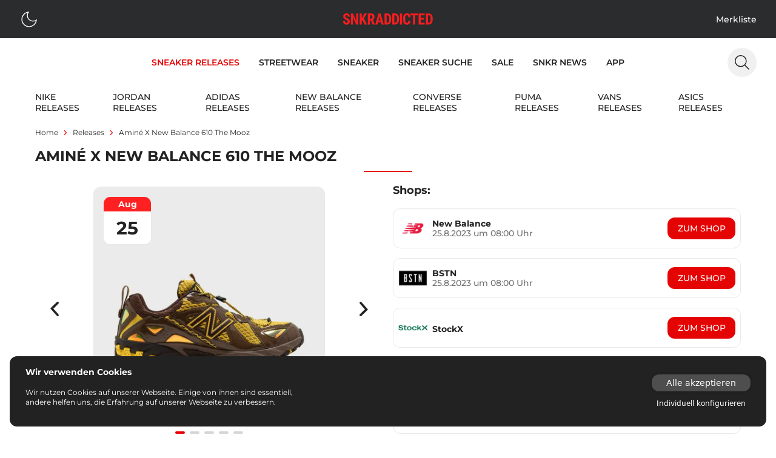

--- FILE ---
content_type: text/html;charset=utf-8
request_url: https://www.snkraddicted.com/releases/amin-x-new-balance-610-the-mooz/
body_size: 52500
content:
<!DOCTYPE html>
<html  lang="de">
<head><meta charset="utf-8">
<meta name="viewport" content="width=device-width, initial-scale=1">
<title>Aminé x New Balance 610 The Mooz - alle Release-Infos | snkraddicted</title>
<link rel="icon" type="image/x-icon" href="/favicon.ico">
<link rel="dns-prefetch" href="//gateway.prinz-sportlich.de">
<script type="application/ld+json">{"@context":"https://schema.org/","@type":"WebSite","@id":"https://www.snkraddicted.com/#website","url":"https://www.snkraddicted.com/","name":"SNKRADDICTED","potentialAction":{"@type":"SearchAction","target":"https://www.snkraddicted.com/sneaker-suchmaschine/?search={search_term_string}","query-input":"required name=search_term_string"},"inLanguage":"de"}</script>
<meta property="og:locale" content="de">
<meta property="og:type" content="releases">
<meta name="theme-color" content="#222222">
<meta name="apple-itunes-app" content="app-id=1476373700">
<noscript><iframe src="https://www.googletagmanager.com/ns.html?id=GTM-M9JNL5G" height="0" width="0"
        style="display: none; visibility: hidden"></iframe></noscript>
<script type="application/ld+json">{"@context":"https://schema.org/","@type":"Product","name":"Aminé x New Balance 610 The Mooz - alle Release-Infos | snkraddicted","url":"https://www.snkraddicted.com/releases/amin-x-new-balance-610-the-mooz/","image":"https://gateway.snkraddicted.com/media/images/64e371cf742fb30f0ab782f7/","brand":{"@type":"Brand","name":"new balance"},"offers":{"@type":"AggregateOffer","offerCount":"3","lowPrice":"150","highPrice":"150","priceCurrency":"EUR"},"aggregateRating":{"@type":"AggregateRating","bestRating":"5","ratingValue":"4.7","worstRating":"4","ratingCount":"10780"},"releaseDate":"2023-08-25T08:00:00.000Z","sku":"ML610TAM"}</script>
<script type="application/ld+json">{"@context":"https://schema.org","@type":"BreadcrumbList","itemListElement":[{"@type":"ListItem","position":1,"name":"Home","item":"https://www.snkraddicted.com"},{"@type":"ListItem","position":2,"name":"Releases","item":"https://www.snkraddicted.com/releases/"},{"@type":"ListItem","position":3,"name":"Amin-x-new-balance-610-the-mooz","item":"https://www.snkraddicted.com/releases/amin-x-new-balance-610-the-mooz/"}]}</script>
<meta property="og:title" content="Aminé x New Balance 610 The Mooz - alle Release-Infos | snkraddicted">
<meta property="og:site_name" content="SNKRADDICTED">
<meta property="og:image" content="https://gateway.snkraddicted.com/media/images/64e371cf742fb30f0ab782f7/">
<meta property="og:image:secure_url" content="https://gateway.snkraddicted.com/media/images/64e371cf742fb30f0ab782f7/">
<meta property="product:brand" content="new balance">
<meta property="product:price:amount" content="150">
<meta property="product:price:currency" content="eur">
<meta property="product:availability" content="instock">
<meta property="product:condition" content="new">
<meta property="product:retailer_item_id" content="ML610TAM">
<meta property="product:category" content="187">
<meta name="description" content="Hier findest du alle Infos zum Release vom Aminé x New Balance 610 The Mooz - ML610TAM | 25.7.2023">
<link rel="canonical" href="https://www.snkraddicted.com/releases/amin-x-new-balance-610-the-mooz/">
<style>@font-face{font-family:swiper-icons;font-style:normal;font-weight:400;src:url("data:application/font-woff;charset=utf-8;base64, [base64]//wADZ2x5ZgAAAywAAADMAAAD2MHtryVoZWFkAAABbAAAADAAAAA2E2+eoWhoZWEAAAGcAAAAHwAAACQC9gDzaG10eAAAAigAAAAZAAAArgJkABFsb2NhAAAC0AAAAFoAAABaFQAUGG1heHAAAAG8AAAAHwAAACAAcABAbmFtZQAAA/gAAAE5AAACXvFdBwlwb3N0AAAFNAAAAGIAAACE5s74hXjaY2BkYGAAYpf5Hu/j+W2+MnAzMYDAzaX6QjD6/4//Bxj5GA8AuRwMYGkAPywL13jaY2BkYGA88P8Agx4j+/8fQDYfA1AEBWgDAIB2BOoAeNpjYGRgYNBh4GdgYgABEMnIABJzYNADCQAACWgAsQB42mNgYfzCOIGBlYGB0YcxjYGBwR1Kf2WQZGhhYGBiYGVmgAFGBiQQkOaawtDAoMBQxXjg/wEGPcYDDA4wNUA2CCgwsAAAO4EL6gAAeNpj2M0gyAACqxgGNWBkZ2D4/wMA+xkDdgAAAHjaY2BgYGaAYBkGRgYQiAHyGMF8FgYHIM3DwMHABGQrMOgyWDLEM1T9/w8UBfEMgLzE////P/5//f/V/xv+r4eaAAeMbAxwIUYmIMHEgKYAYjUcsDAwsLKxc3BycfPw8jEQA/[base64]/uznmfPFBNODM2K7MTQ45YEAZqGP81AmGGcF3iPqOop0r1SPTaTbVkfUe4HXj97wYE+yNwWYxwWu4v1ugWHgo3S1XdZEVqWM7ET0cfnLGxWfkgR42o2PvWrDMBSFj/IHLaF0zKjRgdiVMwScNRAoWUoH78Y2icB/yIY09An6AH2Bdu/UB+yxopYshQiEvnvu0dURgDt8QeC8PDw7Fpji3fEA4z/PEJ6YOB5hKh4dj3EvXhxPqH/SKUY3rJ7srZ4FZnh1PMAtPhwP6fl2PMJMPDgeQ4rY8YT6Gzao0eAEA409DuggmTnFnOcSCiEiLMgxCiTI6Cq5DZUd3Qmp10vO0LaLTd2cjN4fOumlc7lUYbSQcZFkutRG7g6JKZKy0RmdLY680CDnEJ+UMkpFFe1RN7nxdVpXrC4aTtnaurOnYercZg2YVmLN/d/gczfEimrE/fs/bOuq29Zmn8tloORaXgZgGa78yO9/cnXm2BpaGvq25Dv9S4E9+5SIc9PqupJKhYFSSl47+Qcr1mYNAAAAeNptw0cKwkAAAMDZJA8Q7OUJvkLsPfZ6zFVERPy8qHh2YER+3i/BP83vIBLLySsoKimrqKqpa2hp6+jq6RsYGhmbmJqZSy0sraxtbO3sHRydnEMU4uR6yx7JJXveP7WrDycAAAAAAAH//wACeNpjYGRgYOABYhkgZgJCZgZNBkYGLQZtIJsFLMYAAAw3ALgAeNolizEKgDAQBCchRbC2sFER0YD6qVQiBCv/H9ezGI6Z5XBAw8CBK/m5iQQVauVbXLnOrMZv2oLdKFa8Pjuru2hJzGabmOSLzNMzvutpB3N42mNgZGBg4GKQYzBhYMxJLMlj4GBgAYow/P/PAJJhLM6sSoWKfWCAAwDAjgbRAAB42mNgYGBkAIIbCZo5IPrmUn0hGA0AO8EFTQAA")}:root{--swiper-theme-color:#007aff}.swiper{list-style:none;margin-left:auto;margin-right:auto;overflow:hidden;padding:0;position:relative;z-index:1}.swiper-vertical>.swiper-wrapper{flex-direction:column}.swiper-wrapper{box-sizing:content-box;display:flex;height:100%;position:relative;transition-property:transform;width:100%;z-index:1}.swiper-android .swiper-slide,.swiper-wrapper{transform:translateZ(0)}.swiper-pointer-events{touch-action:pan-y}.swiper-pointer-events.swiper-vertical{touch-action:pan-x}.swiper-slide{flex-shrink:0;height:100%;position:relative;transition-property:transform;width:100%}.swiper-slide-invisible-blank{visibility:hidden}.swiper-autoheight,.swiper-autoheight .swiper-slide{height:auto}.swiper-autoheight .swiper-wrapper{align-items:flex-start;transition-property:transform,height}.swiper-backface-hidden .swiper-slide{backface-visibility:hidden;transform:translateZ(0)}.swiper-3d,.swiper-3d.swiper-css-mode .swiper-wrapper{perspective:1200px}.swiper-3d .swiper-cube-shadow,.swiper-3d .swiper-slide,.swiper-3d .swiper-slide-shadow,.swiper-3d .swiper-slide-shadow-bottom,.swiper-3d .swiper-slide-shadow-left,.swiper-3d .swiper-slide-shadow-right,.swiper-3d .swiper-slide-shadow-top,.swiper-3d .swiper-wrapper{transform-style:preserve-3d}.swiper-3d .swiper-slide-shadow,.swiper-3d .swiper-slide-shadow-bottom,.swiper-3d .swiper-slide-shadow-left,.swiper-3d .swiper-slide-shadow-right,.swiper-3d .swiper-slide-shadow-top{height:100%;left:0;pointer-events:none;position:absolute;top:0;width:100%;z-index:10}.swiper-3d .swiper-slide-shadow{background:rgba(0,0,0,.15)}.swiper-3d .swiper-slide-shadow-left{background-image:linear-gradient(270deg,rgba(0,0,0,.5),transparent)}.swiper-3d .swiper-slide-shadow-right{background-image:linear-gradient(90deg,rgba(0,0,0,.5),transparent)}.swiper-3d .swiper-slide-shadow-top{background-image:linear-gradient(0deg,rgba(0,0,0,.5),transparent)}.swiper-3d .swiper-slide-shadow-bottom{background-image:linear-gradient(180deg,rgba(0,0,0,.5),transparent)}.swiper-css-mode>.swiper-wrapper{-ms-overflow-style:none;overflow:auto;scrollbar-width:none}.swiper-css-mode>.swiper-wrapper::-webkit-scrollbar{display:none}.swiper-css-mode>.swiper-wrapper>.swiper-slide{scroll-snap-align:start start}.swiper-horizontal.swiper-css-mode>.swiper-wrapper{scroll-snap-type:x mandatory}.swiper-vertical.swiper-css-mode>.swiper-wrapper{scroll-snap-type:y mandatory}.swiper-centered>.swiper-wrapper:before{content:"";flex-shrink:0;order:9999}.swiper-centered.swiper-horizontal>.swiper-wrapper>.swiper-slide:first-child{margin-inline-start:var(--swiper-centered-offset-before)}.swiper-centered.swiper-horizontal>.swiper-wrapper:before{height:100%;min-height:1px;width:var(--swiper-centered-offset-after)}.swiper-centered.swiper-vertical>.swiper-wrapper>.swiper-slide:first-child{margin-block-start:var(--swiper-centered-offset-before)}.swiper-centered.swiper-vertical>.swiper-wrapper:before{height:var(--swiper-centered-offset-after);min-width:1px;width:100%}.swiper-centered>.swiper-wrapper>.swiper-slide{scroll-snap-align:center center;scroll-snap-stop:always}</style>
<style>.sub-nav .swiper-wrapper{gap:.5rem;padding-bottom:.5rem;padding-top:.5rem}.sub-nav .swiper-slide{align-items:center;display:flex;justify-content:center;padding-top:2px;width:auto}</style>
<style>.grid-areas{grid-template-areas:"image" "headline" "shops" "details" "dynamic" "debug";grid-template-columns:100%}.area-headline{grid-area:headline}.area-raffles{grid-area:raffles}.area-image{grid-area:image}.area-details{grid-area:details}.area-shops{grid-area:shops}.area-dynamic{grid-area:dynamic}.area-debug{grid-area:debug}.special-border{position:relative}.special-border:after{--tw-bg-opacity:1;background-color:#e50404;background-color:rgb(229 4 4/var(--tw-bg-opacity));bottom:0;content:"";height:4px;left:50%;position:absolute;transform:translateX(-50%);width:20px}@media screen and (min-width:768px){.grid-areas{grid-template-areas:"headline headline" "image shops" "details shops" "nothing shops" "dynamic dynamic";grid-template-columns:repeat(2,minmax(40%,1fr))}}</style>
<style>.content-section>*[data-v-5add75ca]{margin-top:0}.content-section>*+*[data-v-5add75ca]{margin-top:1rem}.content-section.border border-grey-350 dark:border-grey-1111+.content-section.content-section[data-v-5add75ca]{margin-top:1rem}</style>
<style>.richtext p{font-family:Montserrat-Regular;font-size:.875rem;line-height:1.25rem}@media (min-width:768px){.richtext p{font-size:1rem;line-height:1.5rem}}.richtext a{--tw-text-opacity:1;color:#e50404;color:rgb(229 4 4/var(--tw-text-opacity))}.richtext a:hover{border-bottom-width:1px}.richtext ul{padding-left:1.25rem}.richtext li{font-family:Montserrat-Regular;font-size:.875rem;line-height:1.25rem;list-style-type:disc}@media (min-width:768px){.richtext li{font-size:1rem;line-height:1.5rem}}.richtext h1{font:1.125rem Montserrat-Bold}.richtext h2{font:1rem Montserrat-SemiBold}.richtext h3{font:.875rem Montserrat-Medium}.richtext h4{font:.875rem Montserrat-Bold}.richtext h5{font:.875rem Montserrat-SemiBold}</style>
<style>/*! tailwindcss v3.3.5 | MIT License | https://tailwindcss.com*/*,:after,:before{border:0 solid;box-sizing:border-box}:after,:before{--tw-content:""}html{-webkit-text-size-adjust:100%;font-feature-settings:normal;font-family:ui-sans-serif,system-ui,-apple-system,BlinkMacSystemFont,Segoe UI,Roboto,Helvetica Neue,Arial,Noto Sans,sans-serif,Apple Color Emoji,Segoe UI Emoji,Segoe UI Symbol,Noto Color Emoji;font-variation-settings:normal;line-height:1.5;-moz-tab-size:4;-o-tab-size:4;tab-size:4}body{line-height:inherit;margin:0}hr{border-top-width:1px;color:inherit;height:0}abbr:where([title]){-webkit-text-decoration:underline dotted;text-decoration:underline dotted}h1,h2,h3,h4,h5,h6{font-size:inherit;font-weight:inherit}a{color:inherit;text-decoration:inherit}b,strong{font-weight:bolder}code,kbd,pre,samp{font-family:ui-monospace,SFMono-Regular,Menlo,Monaco,Consolas,Liberation Mono,Courier New,monospace;font-size:1em}small{font-size:80%}sub,sup{font-size:75%;line-height:0;position:relative;vertical-align:baseline}sub{bottom:-.25em}sup{top:-.5em}table{border-collapse:collapse;border-color:inherit;text-indent:0}button,input,optgroup,select,textarea{font-feature-settings:inherit;color:inherit;font-family:inherit;font-size:100%;font-variation-settings:inherit;font-weight:inherit;line-height:inherit;margin:0;padding:0}button,select{text-transform:none}[type=button],[type=reset],[type=submit],button{-webkit-appearance:button;background-color:transparent;background-image:none}:-moz-focusring{outline:auto}:-moz-ui-invalid{box-shadow:none}progress{vertical-align:baseline}::-webkit-inner-spin-button,::-webkit-outer-spin-button{height:auto}[type=search]{-webkit-appearance:textfield;outline-offset:-2px}::-webkit-search-decoration{-webkit-appearance:none}::-webkit-file-upload-button{-webkit-appearance:button;font:inherit}summary{display:list-item}blockquote,dd,dl,figure,h1,h2,h3,h4,h5,h6,hr,p,pre{margin:0}fieldset{margin:0}fieldset,legend{padding:0}menu,ol,ul{list-style:none;margin:0;padding:0}dialog{padding:0}textarea{resize:vertical}input::-moz-placeholder,textarea::-moz-placeholder{color:#9ca3af;opacity:1}input::placeholder,textarea::placeholder{color:#9ca3af;opacity:1}[role=button],button{cursor:pointer}:disabled{cursor:default}audio,canvas,embed,iframe,img,object,svg,video{display:block;vertical-align:middle}img,video{height:auto;max-width:100%}[hidden]{display:none}[multiple],[type=date],[type=datetime-local],[type=email],[type=month],[type=number],[type=password],[type=search],[type=tel],[type=text],[type=time],[type=url],[type=week],input:where(:not([type])),select,textarea{--tw-shadow:0 0 #0000;-webkit-appearance:none;-moz-appearance:none;appearance:none;background-color:#fff;border-color:#6b7280;border-radius:0;border-width:1px;font-size:1rem;line-height:1.5rem;padding:.5rem .75rem}[multiple]:focus,[type=date]:focus,[type=datetime-local]:focus,[type=email]:focus,[type=month]:focus,[type=number]:focus,[type=password]:focus,[type=search]:focus,[type=tel]:focus,[type=text]:focus,[type=time]:focus,[type=url]:focus,[type=week]:focus,input:where(:not([type])):focus,select:focus,textarea:focus{--tw-ring-inset:var(--tw-empty,/*!*/ /*!*/);--tw-ring-offset-width:0px;--tw-ring-offset-color:#fff;--tw-ring-color:#2563eb;--tw-ring-offset-shadow:var(--tw-ring-inset) 0 0 0 var(--tw-ring-offset-width) var(--tw-ring-offset-color);--tw-ring-shadow:var(--tw-ring-inset) 0 0 0 calc(1px + var(--tw-ring-offset-width)) var(--tw-ring-color);border-color:#2563eb;box-shadow:/*!*/ /*!*/ 0 0 0 0 #fff,/*!*/ /*!*/ 0 0 0 1px #2563eb,var(--tw-shadow);box-shadow:var(--tw-ring-offset-shadow),var(--tw-ring-shadow),var(--tw-shadow);outline:2px solid transparent;outline-offset:2px}input::-moz-placeholder,textarea::-moz-placeholder{color:#6b7280;opacity:1}input::placeholder,textarea::placeholder{color:#6b7280;opacity:1}::-webkit-datetime-edit-fields-wrapper{padding:0}::-webkit-date-and-time-value{min-height:1.5em;text-align:inherit}::-webkit-datetime-edit{display:inline-flex}::-webkit-datetime-edit,::-webkit-datetime-edit-day-field,::-webkit-datetime-edit-hour-field,::-webkit-datetime-edit-meridiem-field,::-webkit-datetime-edit-millisecond-field,::-webkit-datetime-edit-minute-field,::-webkit-datetime-edit-month-field,::-webkit-datetime-edit-second-field,::-webkit-datetime-edit-year-field{padding-bottom:0;padding-top:0}select{background-image:url("data:image/svg+xml;charset=utf-8,%3Csvg xmlns='http://www.w3.org/2000/svg' fill='none' viewBox='0 0 20 20'%3E%3Cpath stroke='%236b7280' stroke-linecap='round' stroke-linejoin='round' stroke-width='1.5' d='m6 8 4 4 4-4'/%3E%3C/svg%3E");background-position:right .5rem center;background-repeat:no-repeat;background-size:1.5em 1.5em;padding-right:2.5rem;-webkit-print-color-adjust:exact;print-color-adjust:exact}[multiple],[size]:where(select:not([size="1"])){background-image:none;background-position:0 0;background-repeat:unset;background-size:initial;padding-right:.75rem;-webkit-print-color-adjust:unset;print-color-adjust:unset}[type=checkbox],[type=radio]{--tw-shadow:0 0 #0000;-webkit-appearance:none;-moz-appearance:none;appearance:none;background-color:#fff;background-origin:border-box;border-color:#6b7280;border-width:1px;color:#2563eb;display:inline-block;flex-shrink:0;height:1rem;padding:0;-webkit-print-color-adjust:exact;print-color-adjust:exact;-webkit-user-select:none;-moz-user-select:none;user-select:none;vertical-align:middle;width:1rem}[type=checkbox]{border-radius:0}[type=radio]{border-radius:100%}[type=checkbox]:focus,[type=radio]:focus{--tw-ring-inset:var(--tw-empty,/*!*/ /*!*/);--tw-ring-offset-width:2px;--tw-ring-offset-color:#fff;--tw-ring-color:#2563eb;--tw-ring-offset-shadow:var(--tw-ring-inset) 0 0 0 var(--tw-ring-offset-width) var(--tw-ring-offset-color);--tw-ring-shadow:var(--tw-ring-inset) 0 0 0 calc(2px + var(--tw-ring-offset-width)) var(--tw-ring-color);box-shadow:/*!*/ /*!*/ 0 0 0 2px #fff,/*!*/ /*!*/ 0 0 0 4px #2563eb,var(--tw-shadow);box-shadow:var(--tw-ring-offset-shadow),var(--tw-ring-shadow),var(--tw-shadow);outline:2px solid transparent;outline-offset:2px}[type=checkbox]:checked,[type=radio]:checked{background-color:currentColor;background-position:50%;background-repeat:no-repeat;background-size:100% 100%;border-color:transparent}[type=checkbox]:checked{background-image:url("data:image/svg+xml;charset=utf-8,%3Csvg xmlns='http://www.w3.org/2000/svg' fill='%23fff' viewBox='0 0 16 16'%3E%3Cpath d='M12.207 4.793a1 1 0 0 1 0 1.414l-5 5a1 1 0 0 1-1.414 0l-2-2a1 1 0 0 1 1.414-1.414L6.5 9.086l4.293-4.293a1 1 0 0 1 1.414 0z'/%3E%3C/svg%3E")}[type=radio]:checked{background-image:url("data:image/svg+xml;charset=utf-8,%3Csvg xmlns='http://www.w3.org/2000/svg' fill='%23fff' viewBox='0 0 16 16'%3E%3Ccircle cx='8' cy='8' r='3'/%3E%3C/svg%3E")}[type=checkbox]:checked:focus,[type=checkbox]:checked:hover,[type=radio]:checked:focus,[type=radio]:checked:hover{background-color:currentColor;border-color:transparent}[type=checkbox]:indeterminate{background-color:currentColor;background-image:url("data:image/svg+xml;charset=utf-8,%3Csvg xmlns='http://www.w3.org/2000/svg' fill='none' viewBox='0 0 16 16'%3E%3Cpath stroke='%23fff' stroke-linecap='round' stroke-linejoin='round' stroke-width='2' d='M4 8h8'/%3E%3C/svg%3E");background-position:50%;background-repeat:no-repeat;background-size:100% 100%;border-color:transparent}[type=checkbox]:indeterminate:focus,[type=checkbox]:indeterminate:hover{background-color:currentColor;border-color:transparent}[type=file]{background:unset;border-color:inherit;border-radius:0;border-width:0;font-size:unset;line-height:inherit;padding:0}[type=file]:focus{outline:1px solid ButtonText;outline:1px auto -webkit-focus-ring-color}@font-face{font-display:swap;font-family:Montserrat-ExtraLight;src:url(/_nuxt/Montserrat-ExtraLight.56c731d6.ttf) format("truetype")}@font-face{font-display:swap;font-family:Montserrat-Light;src:url(/_nuxt/Montserrat-Light.a5c49e05.ttf) format("truetype")}@font-face{font-display:swap;font-family:Montserrat-Regular;src:url(/_nuxt/Montserrat-Regular.949efd65.ttf) format("truetype")}@font-face{font-display:swap;font-family:Montserrat-Medium;src:url(/_nuxt/Montserrat-Medium.738132d4.ttf) format("truetype")}@font-face{font-display:swap;font-family:Montserrat-SemiBold;src:url(/_nuxt/Montserrat-SemiBold.61bdab08.ttf) format("truetype")}@font-face{font-display:swap;font-family:Montserrat-Bold;font-weight:500;src:url(/_nuxt/Montserrat-Bold.1ccf938f.ttf) format("truetype")}@font-face{font-display:swap;font-family:Montserrat-ExtraBold;font-weight:700;src:url(/_nuxt/Montserrat-Bold.1ccf938f.ttf) format("truetype")}*,:after,:before{-webkit-font-smoothing:antialiased;-moz-osx-font-smoothing:grayscale;text-rendering:optimizeLegibility}html{--tw-text-opacity:1;color:#222;color:rgb(34 34 34/var(--tw-text-opacity))}*,:after,:before{--tw-border-spacing-x:0;--tw-border-spacing-y:0;--tw-translate-x:0;--tw-translate-y:0;--tw-rotate:0;--tw-skew-x:0;--tw-skew-y:0;--tw-scale-x:1;--tw-scale-y:1;--tw-pan-x: ;--tw-pan-y: ;--tw-pinch-zoom: ;--tw-scroll-snap-strictness:proximity;--tw-gradient-from-position: ;--tw-gradient-via-position: ;--tw-gradient-to-position: ;--tw-ordinal: ;--tw-slashed-zero: ;--tw-numeric-figure: ;--tw-numeric-spacing: ;--tw-numeric-fraction: ;--tw-ring-inset: ;--tw-ring-offset-width:0px;--tw-ring-offset-color:#fff;--tw-ring-color:rgba(59,130,246,.5);--tw-ring-offset-shadow:0 0 #0000;--tw-ring-shadow:0 0 #0000;--tw-shadow:0 0 #0000;--tw-shadow-colored:0 0 #0000;--tw-blur: ;--tw-brightness: ;--tw-contrast: ;--tw-grayscale: ;--tw-hue-rotate: ;--tw-invert: ;--tw-saturate: ;--tw-sepia: ;--tw-drop-shadow: ;--tw-backdrop-blur: ;--tw-backdrop-brightness: ;--tw-backdrop-contrast: ;--tw-backdrop-grayscale: ;--tw-backdrop-hue-rotate: ;--tw-backdrop-invert: ;--tw-backdrop-opacity: ;--tw-backdrop-saturate: ;--tw-backdrop-sepia: }::backdrop{--tw-border-spacing-x:0;--tw-border-spacing-y:0;--tw-translate-x:0;--tw-translate-y:0;--tw-rotate:0;--tw-skew-x:0;--tw-skew-y:0;--tw-scale-x:1;--tw-scale-y:1;--tw-pan-x: ;--tw-pan-y: ;--tw-pinch-zoom: ;--tw-scroll-snap-strictness:proximity;--tw-gradient-from-position: ;--tw-gradient-via-position: ;--tw-gradient-to-position: ;--tw-ordinal: ;--tw-slashed-zero: ;--tw-numeric-figure: ;--tw-numeric-spacing: ;--tw-numeric-fraction: ;--tw-ring-inset: ;--tw-ring-offset-width:0px;--tw-ring-offset-color:#fff;--tw-ring-color:rgba(59,130,246,.5);--tw-ring-offset-shadow:0 0 #0000;--tw-ring-shadow:0 0 #0000;--tw-shadow:0 0 #0000;--tw-shadow-colored:0 0 #0000;--tw-blur: ;--tw-brightness: ;--tw-contrast: ;--tw-grayscale: ;--tw-hue-rotate: ;--tw-invert: ;--tw-saturate: ;--tw-sepia: ;--tw-drop-shadow: ;--tw-backdrop-blur: ;--tw-backdrop-brightness: ;--tw-backdrop-contrast: ;--tw-backdrop-grayscale: ;--tw-backdrop-hue-rotate: ;--tw-backdrop-invert: ;--tw-backdrop-opacity: ;--tw-backdrop-saturate: ;--tw-backdrop-sepia: }.container{width:100%}@media (min-width:640px){.container{max-width:640px}}@media (min-width:768px){.container{max-width:768px}}@media (min-width:1024px){.container{max-width:1024px}}@media (min-width:1280px){.container{max-width:1280px}}@media (min-width:1536px){.container{max-width:1536px}}.vcs-container{will-change:transform}.vcs-container.snap{transition:transform .3s ease-out}.extra-line:before{margin-right:1rem}.extra-line:after,.extra-line:before{background:red;content:"";display:block;height:1px;width:2rem}.extra-line:after{margin-left:1rem}.sr-only{clip:rect(0,0,0,0);border-width:0;height:1px;margin:-1px;overflow:hidden;padding:0;position:absolute;white-space:nowrap;width:1px}.\!visible{visibility:visible!important}.visible{visibility:visible}.fixed{position:fixed}.absolute{position:absolute}.relative{position:relative}.sticky{position:sticky}.-bottom-1{bottom:-.25rem}.-bottom-\[370px\]{bottom:-370px}.-left-4{left:-1rem}.-left-\[17px\]{left:-17px}.-left-\[5px\]{left:-5px}.bottom-0{bottom:0}.bottom-12{bottom:3rem}.bottom-2{bottom:.5rem}.bottom-4{bottom:1rem}.left-0{left:0}.left-1\/2{left:50%}.left-12{left:3rem}.left-2{left:.5rem}.left-4{left:1rem}.left-6{left:1.5rem}.left-\[50\%\]{left:50%}.right-0{right:0}.right-2{right:.5rem}.right-4{right:1rem}.right-6{right:1.5rem}.right-8{right:2rem}.top-0{top:0}.top-12{top:3rem}.top-14{top:3.5rem}.top-16{top:4rem}.top-2{top:.5rem}.top-4{top:1rem}.top-6{top:1.5rem}.top-\[50\%\]{top:50%}.top-\[80px\]{top:80px}.z-10{z-index:10}.z-50{z-index:50}.z-\[100\]{z-index:100}.z-\[101\]{z-index:101}.z-\[102\]{z-index:102}.z-\[10\]{z-index:10}.z-\[11\]{z-index:11}.z-\[1\]{z-index:1}.z-\[2\]{z-index:2}.z-\[3\]{z-index:3}.z-\[65\]{z-index:65}.z-\[9\]{z-index:9}.col-span-2{grid-column:span 2/span 2}.col-start-1{grid-column-start:1}.col-start-2{grid-column-start:2}.col-end-1{grid-column-end:1}.col-end-2{grid-column-end:2}.row-start-1{grid-row-start:1}.m-0{margin:0}.m-2{margin:.5rem}.m-4{margin:1rem}.m-auto{margin:auto}.mx-1{margin-left:.25rem;margin-right:.25rem}.mx-2{margin-left:.5rem;margin-right:.5rem}.mx-3{margin-left:.75rem;margin-right:.75rem}.mx-4{margin-left:1rem;margin-right:1rem}.mx-auto{margin-left:auto;margin-right:auto}.my-1{margin-bottom:.25rem;margin-top:.25rem}.my-2{margin-bottom:.5rem;margin-top:.5rem}.my-4{margin-bottom:1rem;margin-top:1rem}.my-8{margin-bottom:2rem;margin-top:2rem}.-mr-1{margin-right:-.25rem}.-mt-1{margin-top:-.25rem}.-mt-2{margin-top:-.5rem}.-mt-6{margin-top:-1.5rem}.mb-0{margin-bottom:0}.mb-2{margin-bottom:.5rem}.mb-4{margin-bottom:1rem}.mb-6{margin-bottom:1.5rem}.mb-8{margin-bottom:2rem}.mb-auto{margin-bottom:auto}.ml-0{margin-left:0}.ml-1{margin-left:.25rem}.ml-2{margin-left:.5rem}.ml-3{margin-left:.75rem}.ml-4{margin-left:1rem}.ml-8{margin-left:2rem}.ml-auto{margin-left:auto}.mr-1{margin-right:.25rem}.mr-2{margin-right:.5rem}.mr-4{margin-right:1rem}.mr-auto{margin-right:auto}.mt-1{margin-top:.25rem}.mt-12{margin-top:3rem}.mt-16{margin-top:4rem}.mt-2{margin-top:.5rem}.mt-3{margin-top:.75rem}.mt-4{margin-top:1rem}.mt-6{margin-top:1.5rem}.mt-8{margin-top:2rem}.mt-auto{margin-top:auto}.line-clamp-1{-webkit-line-clamp:1}.line-clamp-1,.line-clamp-2{-webkit-box-orient:vertical;display:-webkit-box;overflow:hidden}.line-clamp-2{-webkit-line-clamp:2}.block{display:block}.inline-block{display:inline-block}.flex{display:flex}.inline-flex{display:inline-flex}.grid{display:grid}.hidden{display:none}.aspect-\[1\/1\],.aspect-square{aspect-ratio:1/1}.h-0{height:0}.h-10{height:2.5rem}.h-12{height:3rem}.h-14{height:3.5rem}.h-2{height:.5rem}.h-20{height:5rem}.h-3{height:.75rem}.h-32{height:8rem}.h-4{height:1rem}.h-5{height:1.25rem}.h-6{height:1.5rem}.h-8{height:2rem}.h-\[100vh\]{height:100vh}.h-\[2px\]{height:2px}.h-\[360px\]{height:360px}.h-auto{height:auto}.h-full{height:100%}.h-screen{height:100vh}.max-h-80{max-height:20rem}.max-h-\[300px\]{max-height:300px}.max-h-\[430px\]{max-height:430px}.max-h-\[48px\]{max-height:48px}.max-h-\[85vh\]{max-height:85vh}.min-h-\[100vh\]{min-height:100vh}.min-h-\[200px\]{min-height:200px}.min-h-\[300px\]{min-height:300px}.min-h-\[48px\]{min-height:48px}.min-h-screen{min-height:100vh}.w-0{width:0}.w-1\/2{width:50%}.w-10{width:2.5rem}.w-11{width:2.75rem}.w-12{width:3rem}.w-14{width:3.5rem}.w-2{width:.5rem}.w-2\/5{width:40%}.w-24{width:6rem}.w-28{width:7rem}.w-3{width:.75rem}.w-36{width:9rem}.w-4{width:1rem}.w-40{width:10rem}.w-5{width:1.25rem}.w-6{width:1.5rem}.w-8{width:2rem}.w-80{width:20rem}.w-\[100\%\]{width:100%}.w-\[100vw\]{width:100vw}.w-\[170px\]{width:170px}.w-\[28px\]{width:28px}.w-\[338px\]{width:338px}.w-\[48px\]{width:48px}.w-\[60\%\]{width:60%}.w-\[80\%\]{width:80%}.w-\[90\%\]{width:90%}.w-\[95\%\]{width:95%}.w-auto{width:auto}.w-full{width:100%}.w-screen{width:100vw}.min-w-\[28px\]{min-width:28px}.min-w-\[300px\]{min-width:300px}.min-w-\[32px\]{min-width:32px}.min-w-\[48px\]{min-width:48px}.max-w-\[100px\]{max-width:100px}.max-w-\[1196px\]{max-width:1196px}.max-w-\[120px\]{max-width:120px}.max-w-\[150px\]{max-width:150px}.max-w-\[1920px\]{max-width:1920px}.max-w-\[28px\]{max-width:28px}.max-w-\[300px\]{max-width:300px}.max-w-\[316px\]{max-width:316px}.max-w-\[40\%\]{max-width:40%}.max-w-\[400px\]{max-width:400px}.max-w-\[45\%\]{max-width:45%}.max-w-\[450px\]{max-width:450px}.max-w-\[512px\]{max-width:512px}.max-w-\[80\%\]{max-width:80%}.max-w-\[80px\]{max-width:80px}.max-w-xs{max-width:20rem}.flex-1{flex:1 1 0%}.flex-\[100\%\]{flex:100%}.flex-\[1_1_45\%\]{flex:1 1 45%}.flex-none{flex:none}.basis-1\/2{flex-basis:50%}.basis-\[46\%\]{flex-basis:46%}.-translate-x-1\/2,.-translate-x-\[50\%\]{--tw-translate-x:-50%;transform:translate(-50%,var(--tw-translate-y)) rotate(var(--tw-rotate)) skewX(var(--tw-skew-x)) skewY(var(--tw-skew-y)) scaleX(var(--tw-scale-x)) scaleY(var(--tw-scale-y));transform:translate(var(--tw-translate-x),var(--tw-translate-y)) rotate(var(--tw-rotate)) skewX(var(--tw-skew-x)) skewY(var(--tw-skew-y)) scaleX(var(--tw-scale-x)) scaleY(var(--tw-scale-y))}.-translate-y-1{--tw-translate-y:-0.25rem;transform:translate(var(--tw-translate-x),-.25rem) rotate(var(--tw-rotate)) skewX(var(--tw-skew-x)) skewY(var(--tw-skew-y)) scaleX(var(--tw-scale-x)) scaleY(var(--tw-scale-y));transform:translate(var(--tw-translate-x),var(--tw-translate-y)) rotate(var(--tw-rotate)) skewX(var(--tw-skew-x)) skewY(var(--tw-skew-y)) scaleX(var(--tw-scale-x)) scaleY(var(--tw-scale-y))}.-translate-y-\[50\%\]{--tw-translate-y:-50%;transform:translate(var(--tw-translate-x),-50%) rotate(var(--tw-rotate)) skewX(var(--tw-skew-x)) skewY(var(--tw-skew-y)) scaleX(var(--tw-scale-x)) scaleY(var(--tw-scale-y));transform:translate(var(--tw-translate-x),var(--tw-translate-y)) rotate(var(--tw-rotate)) skewX(var(--tw-skew-x)) skewY(var(--tw-skew-y)) scaleX(var(--tw-scale-x)) scaleY(var(--tw-scale-y))}.translate-x-0{--tw-translate-x:0px;transform:translateY(var(--tw-translate-y)) rotate(var(--tw-rotate)) skewX(var(--tw-skew-x)) skewY(var(--tw-skew-y)) scaleX(var(--tw-scale-x)) scaleY(var(--tw-scale-y));transform:translate(var(--tw-translate-x),var(--tw-translate-y)) rotate(var(--tw-rotate)) skewX(var(--tw-skew-x)) skewY(var(--tw-skew-y)) scaleX(var(--tw-scale-x)) scaleY(var(--tw-scale-y))}.translate-x-full{--tw-translate-x:100%;transform:translate(100%,var(--tw-translate-y)) rotate(var(--tw-rotate)) skewX(var(--tw-skew-x)) skewY(var(--tw-skew-y)) scaleX(var(--tw-scale-x)) scaleY(var(--tw-scale-y));transform:translate(var(--tw-translate-x),var(--tw-translate-y)) rotate(var(--tw-rotate)) skewX(var(--tw-skew-x)) skewY(var(--tw-skew-y)) scaleX(var(--tw-scale-x)) scaleY(var(--tw-scale-y))}.-rotate-90{--tw-rotate:-90deg;transform:translate(var(--tw-translate-x),var(--tw-translate-y)) rotate(-90deg) skewX(var(--tw-skew-x)) skewY(var(--tw-skew-y)) scaleX(var(--tw-scale-x)) scaleY(var(--tw-scale-y));transform:translate(var(--tw-translate-x),var(--tw-translate-y)) rotate(var(--tw-rotate)) skewX(var(--tw-skew-x)) skewY(var(--tw-skew-y)) scaleX(var(--tw-scale-x)) scaleY(var(--tw-scale-y))}.-rotate-\[35deg\]{--tw-rotate:-35deg;transform:translate(var(--tw-translate-x),var(--tw-translate-y)) rotate(-35deg) skewX(var(--tw-skew-x)) skewY(var(--tw-skew-y)) scaleX(var(--tw-scale-x)) scaleY(var(--tw-scale-y));transform:translate(var(--tw-translate-x),var(--tw-translate-y)) rotate(var(--tw-rotate)) skewX(var(--tw-skew-x)) skewY(var(--tw-skew-y)) scaleX(var(--tw-scale-x)) scaleY(var(--tw-scale-y))}.rotate-0{--tw-rotate:0deg;transform:translate(var(--tw-translate-x),var(--tw-translate-y)) rotate(0deg) skewX(var(--tw-skew-x)) skewY(var(--tw-skew-y)) scaleX(var(--tw-scale-x)) scaleY(var(--tw-scale-y));transform:translate(var(--tw-translate-x),var(--tw-translate-y)) rotate(var(--tw-rotate)) skewX(var(--tw-skew-x)) skewY(var(--tw-skew-y)) scaleX(var(--tw-scale-x)) scaleY(var(--tw-scale-y))}.rotate-180{--tw-rotate:180deg;transform:translate(var(--tw-translate-x),var(--tw-translate-y)) rotate(180deg) skewX(var(--tw-skew-x)) skewY(var(--tw-skew-y)) scaleX(var(--tw-scale-x)) scaleY(var(--tw-scale-y));transform:translate(var(--tw-translate-x),var(--tw-translate-y)) rotate(var(--tw-rotate)) skewX(var(--tw-skew-x)) skewY(var(--tw-skew-y)) scaleX(var(--tw-scale-x)) scaleY(var(--tw-scale-y))}.rotate-45{--tw-rotate:45deg;transform:translate(var(--tw-translate-x),var(--tw-translate-y)) rotate(45deg) skewX(var(--tw-skew-x)) skewY(var(--tw-skew-y)) scaleX(var(--tw-scale-x)) scaleY(var(--tw-scale-y));transform:translate(var(--tw-translate-x),var(--tw-translate-y)) rotate(var(--tw-rotate)) skewX(var(--tw-skew-x)) skewY(var(--tw-skew-y)) scaleX(var(--tw-scale-x)) scaleY(var(--tw-scale-y))}.rotate-90{--tw-rotate:90deg;transform:translate(var(--tw-translate-x),var(--tw-translate-y)) rotate(90deg) skewX(var(--tw-skew-x)) skewY(var(--tw-skew-y)) scaleX(var(--tw-scale-x)) scaleY(var(--tw-scale-y))}.rotate-90,.transform{transform:translate(var(--tw-translate-x),var(--tw-translate-y)) rotate(var(--tw-rotate)) skewX(var(--tw-skew-x)) skewY(var(--tw-skew-y)) scaleX(var(--tw-scale-x)) scaleY(var(--tw-scale-y))}.animate-fastspin{animation:spin .2s ease}@keyframes spin{to{transform:rotate(1turn)}}.animate-spin{animation:spin 1s linear infinite}.cursor-grab{cursor:grab}.cursor-grabbing{cursor:grabbing}.cursor-pointer{cursor:pointer}.appearance-none{-webkit-appearance:none;-moz-appearance:none;appearance:none}.grid-cols-1{grid-template-columns:repeat(1,minmax(0,1fr))}.grid-cols-2{grid-template-columns:repeat(2,minmax(0,1fr))}.grid-cols-\[repeat\(5\2c 3\.5rem\)\]{grid-template-columns:repeat(5,3.5rem)}.grid-cols-\[repeat\(auto-fit\2c minmax\(40px\2c max-content\)\)\]{grid-template-columns:repeat(auto-fit,minmax(40px,max-content))}.grid-cols-\[repeat\(auto-fit\2c minmax\(46px\2c min-content\)\)\]{grid-template-columns:repeat(auto-fit,minmax(46px,min-content))}.flex-row{flex-direction:row}.flex-row-reverse{flex-direction:row-reverse}.flex-col{flex-direction:column}.flex-col-reverse{flex-direction:column-reverse}.flex-wrap{flex-wrap:wrap}.items-start{align-items:flex-start}.items-end{align-items:flex-end}.items-center{align-items:center}.items-stretch{align-items:stretch}.justify-start{justify-content:flex-start}.justify-end{justify-content:flex-end}.justify-center{justify-content:center}.justify-between{justify-content:space-between}.justify-stretch{justify-content:stretch}.gap-2{gap:.5rem}.gap-4{gap:1rem}.gap-6{gap:1.5rem}.gap-8{gap:2rem}.divide-x>:not([hidden])~:not([hidden]){--tw-divide-x-reverse:0;border-left-width:1px;border-left-width:calc(1px*(1 - var(--tw-divide-x-reverse)));border-right-width:0;border-right-width:calc(1px*var(--tw-divide-x-reverse))}.divide-grey-400>:not([hidden])~:not([hidden]){--tw-divide-opacity:1;border-color:#d6d6d6;border-color:rgb(214 214 214/var(--tw-divide-opacity))}.justify-self-start{justify-self:start}.justify-self-end{justify-self:end}.justify-self-center{justify-self:center}.overflow-hidden{overflow:hidden}.overflow-scroll{overflow:scroll}.overflow-x-auto{overflow-x:auto}.overflow-x-hidden{overflow-x:hidden}.overflow-y-scroll{overflow-y:scroll}.break-all{word-break:break-all}.rounded{border-radius:.25rem}.rounded-3xl{border-radius:1.5rem}.rounded-full{border-radius:9999px}.rounded-lg{border-radius:.5rem}.rounded-sm{border-radius:.125rem}.rounded-xl{border-radius:.75rem}.rounded-l-xl{border-bottom-left-radius:.75rem;border-top-left-radius:.75rem}.rounded-r-xl{border-bottom-right-radius:.75rem;border-top-right-radius:.75rem}.rounded-tl-3xl{border-top-left-radius:1.5rem}.rounded-tr-3xl{border-top-right-radius:1.5rem}.border{border-width:1px}.border-0{border-width:0}.border-2{border-width:2px}.border-x-0{border-left-width:0;border-right-width:0}.border-l{border-left-width:1px}.border-l-2{border-left-width:2px}.border-r{border-right-width:1px}.border-t{border-top-width:1px}.border-grey-100{--tw-border-opacity:1;border-color:#fff;border-color:rgb(255 255 255/var(--tw-border-opacity))}.border-grey-1111{--tw-border-opacity:1;border-color:#111;border-color:rgb(17 17 17/var(--tw-border-opacity))}.border-grey-300{--tw-border-opacity:1;border-color:#f0f0f0;border-color:rgb(240 240 240/var(--tw-border-opacity))}.border-grey-350{--tw-border-opacity:1;border-color:#e9e9e9;border-color:rgb(233 233 233/var(--tw-border-opacity))}.border-grey-400{--tw-border-opacity:1;border-color:#d6d6d6;border-color:rgb(214 214 214/var(--tw-border-opacity))}.border-grey-500{--tw-border-opacity:1;border-color:#707070;border-color:rgb(112 112 112/var(--tw-border-opacity))}.border-grey-700{--tw-border-opacity:1;border-color:#222;border-color:rgb(34 34 34/var(--tw-border-opacity))}.border-primary{--tw-border-opacity:1;border-color:#e50404;border-color:rgb(229 4 4/var(--tw-border-opacity))}.border-l-grey-300{--tw-border-opacity:1;border-left-color:#f0f0f0;border-left-color:rgb(240 240 240/var(--tw-border-opacity))}.border-t-grey-300{--tw-border-opacity:1;border-top-color:#f0f0f0;border-top-color:rgb(240 240 240/var(--tw-border-opacity))}.border-t-grey-400{--tw-border-opacity:1;border-top-color:#d6d6d6;border-top-color:rgb(214 214 214/var(--tw-border-opacity))}.bg-alternative{--tw-bg-opacity:1;background-color:#121212;background-color:rgb(18 18 18/var(--tw-bg-opacity))}.bg-gold-100{--tw-bg-opacity:1;background-color:#edc144;background-color:rgb(237 193 68/var(--tw-bg-opacity))}.bg-green-100{--tw-bg-opacity:1;background-color:#69cc61;background-color:rgb(105 204 97/var(--tw-bg-opacity))}.bg-green-200{--tw-bg-opacity:1;background-color:#4db745;background-color:rgb(77 183 69/var(--tw-bg-opacity))}.bg-grey-100{--tw-bg-opacity:1;background-color:#fff;background-color:rgb(255 255 255/var(--tw-bg-opacity))}.bg-grey-100\/\[0\.2\]{background-color:hsla(0,0%,100%,.2)}.bg-grey-200{--tw-bg-opacity:1;background-color:#f8f8f8;background-color:rgb(248 248 248/var(--tw-bg-opacity))}.bg-grey-300{--tw-bg-opacity:1;background-color:#f0f0f0;background-color:rgb(240 240 240/var(--tw-bg-opacity))}.bg-grey-400{--tw-bg-opacity:1;background-color:#d6d6d6;background-color:rgb(214 214 214/var(--tw-bg-opacity))}.bg-grey-400\/\[0\.7\]{background-color:hsla(0,0%,84%,.7)}.bg-grey-500{--tw-bg-opacity:1;background-color:#707070;background-color:rgb(112 112 112/var(--tw-bg-opacity))}.bg-grey-700{--tw-bg-opacity:1;background-color:#222;background-color:rgb(34 34 34/var(--tw-bg-opacity))}.bg-grey-700\/75{background-color:rgba(34,34,34,.75)}.bg-grey-900{--tw-bg-opacity:1;background-color:#2a2c2d;background-color:rgb(42 44 45/var(--tw-bg-opacity))}.bg-primary{--tw-bg-opacity:1;background-color:#e50404;background-color:rgb(229 4 4/var(--tw-bg-opacity))}.bg-red-100{--tw-bg-opacity:1;background-color:#ee7578;background-color:rgb(238 117 120/var(--tw-bg-opacity))}.bg-red-300{--tw-bg-opacity:1;background-color:#ff2121;background-color:rgb(255 33 33/var(--tw-bg-opacity))}.bg-secondary{--tw-bg-opacity:1;background-color:#fff;background-color:rgb(255 255 255/var(--tw-bg-opacity))}.object-contain{-o-object-fit:contain;object-fit:contain}.object-cover{-o-object-fit:cover;object-fit:cover}.p-0{padding:0}.p-1{padding:.25rem}.p-2{padding:.5rem}.p-3{padding:.75rem}.p-3\.5{padding:.875rem}.p-4{padding:1rem}.p-8{padding:2rem}.p-\[2px\]{padding:2px}.px-0{padding-left:0;padding-right:0}.px-1{padding-left:.25rem;padding-right:.25rem}.px-2{padding-left:.5rem;padding-right:.5rem}.px-2\.5{padding-left:.625rem;padding-right:.625rem}.px-3{padding-left:.75rem;padding-right:.75rem}.px-4{padding-left:1rem;padding-right:1rem}.px-6{padding-left:1.5rem;padding-right:1.5rem}.px-8{padding-left:2rem;padding-right:2rem}.py-0{padding-bottom:0;padding-top:0}.py-1{padding-bottom:.25rem;padding-top:.25rem}.py-2{padding-bottom:.5rem;padding-top:.5rem}.py-4{padding-bottom:1rem;padding-top:1rem}.py-5{padding-bottom:1.25rem;padding-top:1.25rem}.pb-1{padding-bottom:.25rem}.pb-10{padding-bottom:2.5rem}.pb-2{padding-bottom:.5rem}.pb-3{padding-bottom:.75rem}.pb-3\.5{padding-bottom:.875rem}.pb-4{padding-bottom:1rem}.pb-\[14rem\]{padding-bottom:14rem}.pb-\[2px\]{padding-bottom:2px}.pl-0{padding-left:0}.pl-2{padding-left:.5rem}.pl-4{padding-left:1rem}.pl-6{padding-left:1.5rem}.pr-0{padding-right:0}.pr-1{padding-right:.25rem}.pr-2{padding-right:.5rem}.pr-4{padding-right:1rem}.pr-6{padding-right:1.5rem}.pt-0{padding-top:0}.pt-1{padding-top:.25rem}.pt-14{padding-top:3.5rem}.pt-2{padding-top:.5rem}.pt-3{padding-top:.75rem}.pt-4{padding-top:1rem}.pt-6{padding-top:1.5rem}.pt-8{padding-top:2rem}.text-left{text-align:left}.text-center{text-align:center}.align-top{vertical-align:top}.font-bold{font-family:Montserrat-Bold}.font-light{font-family:Montserrat-Light}.font-medium{font-family:Montserrat-Medium}.font-regular{font-family:Montserrat-Regular}.font-semi-bold{font-family:Montserrat-SemiBold}.text-2xl{font-size:1.5rem;line-height:2rem}.text-3xl{font-size:1.875rem;line-height:2.25rem}.text-4xl{font-size:2.25rem;line-height:2.5rem}.text-\[0\.75rem\]{font-size:.75rem}.text-\[10px\]{font-size:10px}.text-\[12px\]{font-size:12px}.text-\[13px\]{font-size:13px}.text-\[14px\]{font-size:14px}.text-\[15px\]{font-size:15px}.text-lg{font-size:1.125rem;line-height:1.75rem}.text-sm{font-size:.875rem;line-height:1.25rem}.text-xl{font-size:1.25rem;line-height:1.75rem}.text-xs{font-size:.75rem;line-height:1rem}.font-bold{font-weight:500}.uppercase{text-transform:uppercase}.capitalize{text-transform:capitalize}.leading-4{line-height:1rem}.leading-tight{line-height:1.25}.text-alternative\/\[\.75\]{color:hsla(0,0%,7%,.75)}.text-green-200{--tw-text-opacity:1;color:#4db745;color:rgb(77 183 69/var(--tw-text-opacity))}.text-grey-100{--tw-text-opacity:1;color:#fff;color:rgb(255 255 255/var(--tw-text-opacity))}.text-grey-1000{--tw-text-opacity:1;color:#000;color:rgb(0 0 0/var(--tw-text-opacity))}.text-grey-200{--tw-text-opacity:1;color:#f8f8f8;color:rgb(248 248 248/var(--tw-text-opacity))}.text-grey-300{--tw-text-opacity:1;color:#f0f0f0;color:rgb(240 240 240/var(--tw-text-opacity))}.text-grey-400{--tw-text-opacity:1;color:#d6d6d6;color:rgb(214 214 214/var(--tw-text-opacity))}.text-grey-500{--tw-text-opacity:1;color:#707070;color:rgb(112 112 112/var(--tw-text-opacity))}.text-grey-600{--tw-text-opacity:1;color:#555;color:rgb(85 85 85/var(--tw-text-opacity))}.text-grey-700{--tw-text-opacity:1;color:#222;color:rgb(34 34 34/var(--tw-text-opacity))}.text-grey-800{--tw-text-opacity:1;color:#121212;color:rgb(18 18 18/var(--tw-text-opacity))}.text-grey-900{--tw-text-opacity:1;color:#2a2c2d;color:rgb(42 44 45/var(--tw-text-opacity))}.text-primary{--tw-text-opacity:1;color:#e50404;color:rgb(229 4 4/var(--tw-text-opacity))}.text-red-100{--tw-text-opacity:1;color:#ee7578;color:rgb(238 117 120/var(--tw-text-opacity))}.text-red-200{--tw-text-opacity:1;color:#e56568;color:rgb(229 101 104/var(--tw-text-opacity))}.text-red-300{--tw-text-opacity:1;color:#ff2121;color:rgb(255 33 33/var(--tw-text-opacity))}.text-red-400{--tw-text-opacity:1;color:#e50404;color:rgb(229 4 4/var(--tw-text-opacity))}.underline{text-decoration-line:underline}.opacity-75{opacity:.75}.mix-blend-color-dodge{mix-blend-mode:color-dodge}.shadow{--tw-shadow:0 1px 3px 0 rgba(0,0,0,.1),0 1px 2px -1px rgba(0,0,0,.1);--tw-shadow-colored:0 1px 3px 0 var(--tw-shadow-color),0 1px 2px -1px var(--tw-shadow-color);box-shadow:0 0 #0000,0 0 #0000,0 1px 3px 0 rgba(0,0,0,.1),0 1px 2px -1px rgba(0,0,0,.1);box-shadow:var(--tw-ring-offset-shadow,0 0 #0000),var(--tw-ring-shadow,0 0 #0000),var(--tw-shadow)}.shadow-extra{--tw-shadow:0px 0px 2px 0px rgba(0,0,0,.25),0px 0px 4px 0px rgba(0,0,0,.2);--tw-shadow-colored:0px 0px 2px 0px var(--tw-shadow-color),0px 0px 4px 0px var(--tw-shadow-color);box-shadow:0 0 #0000,0 0 #0000,0 0 2px 0 rgba(0,0,0,.25),0 0 4px 0 rgba(0,0,0,.2);box-shadow:var(--tw-ring-offset-shadow,0 0 #0000),var(--tw-ring-shadow,0 0 #0000),var(--tw-shadow)}.shadow-extra-md{--tw-shadow:0px 0px 2px 0px rgba(0,0,0,.25),0px 0px 4px 0px rgba(0,0,0,.22),0px 0px 8px 0px rgba(0,0,0,.2);--tw-shadow-colored:0px 0px 2px 0px var(--tw-shadow-color),0px 0px 4px 0px var(--tw-shadow-color),0px 0px 8px 0px var(--tw-shadow-color);box-shadow:0 0 #0000,0 0 #0000,0 0 2px 0 rgba(0,0,0,.25),0 0 4px 0 rgba(0,0,0,.22),0 0 8px 0 rgba(0,0,0,.2);box-shadow:var(--tw-ring-offset-shadow,0 0 #0000),var(--tw-ring-shadow,0 0 #0000),var(--tw-shadow)}.shadow-md{--tw-shadow:0 4px 6px -1px rgba(0,0,0,.1),0 2px 4px -2px rgba(0,0,0,.1);--tw-shadow-colored:0 4px 6px -1px var(--tw-shadow-color),0 2px 4px -2px var(--tw-shadow-color);box-shadow:0 0 #0000,0 0 #0000,0 4px 6px -1px rgba(0,0,0,.1),0 2px 4px -2px rgba(0,0,0,.1);box-shadow:var(--tw-ring-offset-shadow,0 0 #0000),var(--tw-ring-shadow,0 0 #0000),var(--tw-shadow)}.shadow-xl{--tw-shadow:0 20px 25px -5px rgba(0,0,0,.1),0 8px 10px -6px rgba(0,0,0,.1);--tw-shadow-colored:0 20px 25px -5px var(--tw-shadow-color),0 8px 10px -6px var(--tw-shadow-color);box-shadow:0 0 #0000,0 0 #0000,0 20px 25px -5px rgba(0,0,0,.1),0 8px 10px -6px rgba(0,0,0,.1);box-shadow:var(--tw-ring-offset-shadow,0 0 #0000),var(--tw-ring-shadow,0 0 #0000),var(--tw-shadow)}.outline-0{outline-width:0}.ring-0{--tw-ring-offset-shadow:var(--tw-ring-inset) 0 0 0 var(--tw-ring-offset-width) var(--tw-ring-offset-color);--tw-ring-shadow:var(--tw-ring-inset) 0 0 0 calc(var(--tw-ring-offset-width)) var(--tw-ring-color);box-shadow:var(--tw-ring-inset) 0 0 0 var(--tw-ring-offset-width) var(--tw-ring-offset-color),var(--tw-ring-inset) 0 0 0 calc(var(--tw-ring-offset-width)) var(--tw-ring-color),0 0 #0000;box-shadow:var(--tw-ring-offset-shadow),var(--tw-ring-shadow),var(--tw-shadow,0 0 #0000)}.blur{--tw-blur:blur(8px);filter:blur(8px) var(--tw-brightness) var(--tw-contrast) var(--tw-grayscale) var(--tw-hue-rotate) var(--tw-invert) var(--tw-saturate) var(--tw-sepia) var(--tw-drop-shadow);filter:var(--tw-blur) var(--tw-brightness) var(--tw-contrast) var(--tw-grayscale) var(--tw-hue-rotate) var(--tw-invert) var(--tw-saturate) var(--tw-sepia) var(--tw-drop-shadow)}.drop-shadow-lg{--tw-drop-shadow:drop-shadow(0 10px 8px rgba(0,0,0,.04)) drop-shadow(0 4px 3px rgba(0,0,0,.1));filter:var(--tw-blur) var(--tw-brightness) var(--tw-contrast) var(--tw-grayscale) var(--tw-hue-rotate) var(--tw-invert) var(--tw-saturate) var(--tw-sepia) drop-shadow(0 10px 8px rgb(0 0 0/.04)) drop-shadow(0 4px 3px rgb(0 0 0/.1));filter:var(--tw-blur) var(--tw-brightness) var(--tw-contrast) var(--tw-grayscale) var(--tw-hue-rotate) var(--tw-invert) var(--tw-saturate) var(--tw-sepia) var(--tw-drop-shadow)}.invert{--tw-invert:invert(100%);filter:var(--tw-blur) var(--tw-brightness) var(--tw-contrast) var(--tw-grayscale) var(--tw-hue-rotate) invert(100%) var(--tw-saturate) var(--tw-sepia) var(--tw-drop-shadow)}.filter,.invert{filter:var(--tw-blur) var(--tw-brightness) var(--tw-contrast) var(--tw-grayscale) var(--tw-hue-rotate) var(--tw-invert) var(--tw-saturate) var(--tw-sepia) var(--tw-drop-shadow)}.transition{transition-duration:.15s;transition-property:color,background-color,border-color,text-decoration-color,fill,stroke,opacity,box-shadow,transform,filter,-webkit-backdrop-filter;transition-property:color,background-color,border-color,text-decoration-color,fill,stroke,opacity,box-shadow,transform,filter,backdrop-filter;transition-property:color,background-color,border-color,text-decoration-color,fill,stroke,opacity,box-shadow,transform,filter,backdrop-filter,-webkit-backdrop-filter;transition-timing-function:cubic-bezier(.4,0,.2,1)}.transition-\[transform\]{transition-duration:.15s;transition-property:transform;transition-timing-function:cubic-bezier(.4,0,.2,1)}.transition-all{transition-duration:.15s;transition-property:all;transition-timing-function:cubic-bezier(.4,0,.2,1)}.transition-opacity{transition-duration:.15s;transition-property:opacity;transition-timing-function:cubic-bezier(.4,0,.2,1)}.transition-transform{transition-duration:.15s;transition-property:transform;transition-timing-function:cubic-bezier(.4,0,.2,1)}.duration-100{transition-duration:.1s}.duration-150{transition-duration:.15s}.duration-300{transition-duration:.3s}.duration-500{transition-duration:.5s}.h1{font:1.125rem Montserrat-Bold}.h2{font:1rem Montserrat-SemiBold}.h3{font:.875rem Montserrat-Medium}.h4{font:.875rem Montserrat-Bold}.h5{font:.875rem Montserrat-SemiBold}.p1{font:1rem Montserrat-Medium}.p2{font:1rem Montserrat-Regular}.p4{font:.75rem Montserrat-Regular}.p6{font:.625rem Montserrat-Medium}.p7{font:.875rem Montserrat-Regular}.list-enter-active,.list-leave-active,.list-move{transition:all .5s cubic-bezier(.55,0,.1,1)}.list-enter-from,.list-leave-to{opacity:0;transform:translateY(30px)}.list-leave-active{position:absolute}.page-enter-active,.page-leave-active{transition:all .2s}.page-enter-from,.page-leave-to{filter:blur(1rem);opacity:0}.after\:absolute:after{content:var(--tw-content);position:absolute}.after\:left-\[2px\]:after{content:var(--tw-content);left:2px}.after\:top-0:after{content:var(--tw-content);top:0}.after\:top-0\.5:after{content:var(--tw-content);top:.125rem}.after\:h-5:after{content:var(--tw-content);height:1.25rem}.after\:w-5:after{content:var(--tw-content);width:1.25rem}.after\:rounded-full:after{border-radius:9999px;content:var(--tw-content)}.after\:border:after{border-width:1px;content:var(--tw-content)}.after\:border-grey-300:after{--tw-border-opacity:1;border-color:#f0f0f0;border-color:rgb(240 240 240/var(--tw-border-opacity));content:var(--tw-content)}.after\:bg-grey-100:after{--tw-bg-opacity:1;background-color:#fff;background-color:rgb(255 255 255/var(--tw-bg-opacity));content:var(--tw-content)}.after\:transition-all:after{content:var(--tw-content);transition-duration:.15s;transition-property:all;transition-timing-function:cubic-bezier(.4,0,.2,1)}.after\:content-\[\'\'\]:after{--tw-content:"";content:"";content:var(--tw-content)}.focus-within\:ring-1:focus-within{--tw-ring-offset-shadow:var(--tw-ring-inset) 0 0 0 var(--tw-ring-offset-width) var(--tw-ring-offset-color);--tw-ring-shadow:var(--tw-ring-inset) 0 0 0 calc(1px + var(--tw-ring-offset-width)) var(--tw-ring-color);box-shadow:var(--tw-ring-inset) 0 0 0 var(--tw-ring-offset-width) var(--tw-ring-offset-color),var(--tw-ring-inset) 0 0 0 calc(1px + var(--tw-ring-offset-width)) var(--tw-ring-color),0 0 #0000;box-shadow:var(--tw-ring-offset-shadow),var(--tw-ring-shadow),var(--tw-shadow,0 0 #0000)}.hover\:cursor-pointer:hover{cursor:pointer}.hover\:border:hover{border-width:1px}.hover\:border-grey-500:hover{--tw-border-opacity:1;border-color:#707070;border-color:rgb(112 112 112/var(--tw-border-opacity))}.hover\:bg-grey-200:hover{--tw-bg-opacity:1;background-color:#f8f8f8;background-color:rgb(248 248 248/var(--tw-bg-opacity))}.hover\:bg-grey-300:hover{--tw-bg-opacity:1;background-color:#f0f0f0;background-color:rgb(240 240 240/var(--tw-bg-opacity))}.hover\:bg-grey-700:hover{--tw-bg-opacity:1;background-color:#222;background-color:rgb(34 34 34/var(--tw-bg-opacity))}.hover\:bg-red-100:hover{--tw-bg-opacity:1;background-color:#ee7578;background-color:rgb(238 117 120/var(--tw-bg-opacity))}.hover\:text-alternative:hover{--tw-text-opacity:1;color:#121212;color:rgb(18 18 18/var(--tw-text-opacity))}.hover\:text-grey-700:hover{--tw-text-opacity:1;color:#222;color:rgb(34 34 34/var(--tw-text-opacity))}.hover\:text-primary:hover{--tw-text-opacity:1;color:#e50404;color:rgb(229 4 4/var(--tw-text-opacity))}.hover\:shadow-extra-md:hover{--tw-shadow:0px 0px 2px 0px rgba(0,0,0,.25),0px 0px 4px 0px rgba(0,0,0,.22),0px 0px 8px 0px rgba(0,0,0,.2);--tw-shadow-colored:0px 0px 2px 0px var(--tw-shadow-color),0px 0px 4px 0px var(--tw-shadow-color),0px 0px 8px 0px var(--tw-shadow-color);box-shadow:0 0 #0000,0 0 #0000,0 0 2px 0 rgba(0,0,0,.25),0 0 4px 0 rgba(0,0,0,.22),0 0 8px 0 rgba(0,0,0,.2);box-shadow:var(--tw-ring-offset-shadow,0 0 #0000),var(--tw-ring-shadow,0 0 #0000),var(--tw-shadow)}.hover\:shadow-inner-lg:hover{--tw-shadow:inset 0px 8px 16px -8px rgba(0,0,0,.25);--tw-shadow-colored:inset 0px 8px 16px -8px var(--tw-shadow-color);box-shadow:0 0 #0000,0 0 #0000,inset 0 8px 16px -8px rgba(0,0,0,.25);box-shadow:var(--tw-ring-offset-shadow,0 0 #0000),var(--tw-ring-shadow,0 0 #0000),var(--tw-shadow)}.hover\:shadow-md:hover{--tw-shadow:0 4px 6px -1px rgba(0,0,0,.1),0 2px 4px -2px rgba(0,0,0,.1);--tw-shadow-colored:0 4px 6px -1px var(--tw-shadow-color),0 2px 4px -2px var(--tw-shadow-color);box-shadow:0 0 #0000,0 0 #0000,0 4px 6px -1px rgba(0,0,0,.1),0 2px 4px -2px rgba(0,0,0,.1);box-shadow:var(--tw-ring-offset-shadow,0 0 #0000),var(--tw-ring-shadow,0 0 #0000),var(--tw-shadow)}.focus\:ring-0:focus{--tw-ring-offset-shadow:var(--tw-ring-inset) 0 0 0 var(--tw-ring-offset-width) var(--tw-ring-offset-color);--tw-ring-shadow:var(--tw-ring-inset) 0 0 0 calc(var(--tw-ring-offset-width)) var(--tw-ring-color);box-shadow:var(--tw-ring-inset) 0 0 0 var(--tw-ring-offset-width) var(--tw-ring-offset-color),var(--tw-ring-inset) 0 0 0 calc(var(--tw-ring-offset-width)) var(--tw-ring-color),0 0 #0000;box-shadow:var(--tw-ring-offset-shadow),var(--tw-ring-shadow),var(--tw-shadow,0 0 #0000)}.active\:border-grey-300:active{--tw-border-opacity:1;border-color:#f0f0f0;border-color:rgb(240 240 240/var(--tw-border-opacity))}.active\:bg-grey-100\/\[0\.1\]:active{background-color:hsla(0,0%,100%,.1)}.active\:text-grey-300:active{--tw-text-opacity:1;color:#f0f0f0;color:rgb(240 240 240/var(--tw-text-opacity))}.active\:text-primary:active{--tw-text-opacity:1;color:#e50404;color:rgb(229 4 4/var(--tw-text-opacity))}.active\:outline:active{outline-style:solid}.active\:outline-0:active{outline-width:0}.active\:outline-1:active{outline-width:1px}.active\:outline-grey-500:active{outline-color:#707070}.disabled\:text-grey-400:disabled{--tw-text-opacity:1;color:#d6d6d6;color:rgb(214 214 214/var(--tw-text-opacity))}.peer:checked~.peer-checked\:bg-primary{--tw-bg-opacity:1;background-color:#e50404;background-color:rgb(229 4 4/var(--tw-bg-opacity))}.peer:checked~.peer-checked\:after\:translate-x-full:after{--tw-translate-x:100%;content:var(--tw-content);transform:translate(100%,var(--tw-translate-y)) rotate(var(--tw-rotate)) skewX(var(--tw-skew-x)) skewY(var(--tw-skew-y)) scaleX(var(--tw-scale-x)) scaleY(var(--tw-scale-y));transform:translate(var(--tw-translate-x),var(--tw-translate-y)) rotate(var(--tw-rotate)) skewX(var(--tw-skew-x)) skewY(var(--tw-skew-y)) scaleX(var(--tw-scale-x)) scaleY(var(--tw-scale-y))}.peer:disabled:checked~.peer-disabled\:peer-checked\:bg-grey-400{--tw-bg-opacity:1;background-color:#d6d6d6;background-color:rgb(214 214 214/var(--tw-bg-opacity))}.peer:disabled:checked~.peer-disabled\:peer-checked\:after\:bg-grey-100:after{--tw-bg-opacity:1;background-color:#fff;background-color:rgb(255 255 255/var(--tw-bg-opacity));content:var(--tw-content)}:is(.dark .dark\:border-grey-1111){--tw-border-opacity:1;border-color:#111;border-color:rgb(17 17 17/var(--tw-border-opacity))}:is(.dark .dark\:border-grey-200){--tw-border-opacity:1;border-color:#f8f8f8;border-color:rgb(248 248 248/var(--tw-border-opacity))}:is(.dark .dark\:border-grey-600){--tw-border-opacity:1;border-color:#555;border-color:rgb(85 85 85/var(--tw-border-opacity))}:is(.dark .dark\:border-grey-700){--tw-border-opacity:1;border-color:#222;border-color:rgb(34 34 34/var(--tw-border-opacity))}:is(.dark .dark\:bg-grey-100){--tw-bg-opacity:1;background-color:#fff;background-color:rgb(255 255 255/var(--tw-bg-opacity))}:is(.dark .dark\:bg-grey-100\/\[0\.2\]){background-color:hsla(0,0%,100%,.2)}:is(.dark .dark\:bg-grey-200){--tw-bg-opacity:1;background-color:#f8f8f8;background-color:rgb(248 248 248/var(--tw-bg-opacity))}:is(.dark .dark\:bg-grey-500){--tw-bg-opacity:1;background-color:#707070;background-color:rgb(112 112 112/var(--tw-bg-opacity))}:is(.dark .dark\:bg-grey-600){--tw-bg-opacity:1;background-color:#555;background-color:rgb(85 85 85/var(--tw-bg-opacity))}:is(.dark .dark\:bg-grey-700){--tw-bg-opacity:1;background-color:#222;background-color:rgb(34 34 34/var(--tw-bg-opacity))}:is(.dark .dark\:bg-grey-900){--tw-bg-opacity:1;background-color:#2a2c2d;background-color:rgb(42 44 45/var(--tw-bg-opacity))}:is(.dark .dark\:text-grey-100){--tw-text-opacity:1;color:#fff;color:rgb(255 255 255/var(--tw-text-opacity))}:is(.dark .dark\:text-grey-300){--tw-text-opacity:1;color:#f0f0f0;color:rgb(240 240 240/var(--tw-text-opacity))}:is(.dark .dark\:text-grey-400){--tw-text-opacity:1;color:#d6d6d6;color:rgb(214 214 214/var(--tw-text-opacity))}:is(.dark .dark\:text-grey-500){--tw-text-opacity:1;color:#707070;color:rgb(112 112 112/var(--tw-text-opacity))}:is(.dark .dark\:text-grey-700){--tw-text-opacity:1;color:#222;color:rgb(34 34 34/var(--tw-text-opacity))}:is(.dark .dark\:text-primary){--tw-text-opacity:1;color:#e50404;color:rgb(229 4 4/var(--tw-text-opacity))}:is(.dark .dark\:hover\:bg-grey-500:hover){--tw-bg-opacity:1;background-color:#707070;background-color:rgb(112 112 112/var(--tw-bg-opacity))}:is(.dark .dark\:hover\:text-grey-100:hover){--tw-text-opacity:1;color:#fff;color:rgb(255 255 255/var(--tw-text-opacity))}:is(.dark .dark\:hover\:text-primary:hover){--tw-text-opacity:1;color:#e50404;color:rgb(229 4 4/var(--tw-text-opacity))}:is(.dark .dark\:active\:bg-grey-300\/\[0\.7\]:active){background-color:hsla(0,0%,94%,.7)}:is(.dark .dark\:active\:text-grey-500:active){--tw-text-opacity:1;color:#707070;color:rgb(112 112 112/var(--tw-text-opacity))}@media (min-width:640px){.sm\:my-4{margin-bottom:1rem;margin-top:1rem}.sm\:mt-0{margin-top:0}.sm\:block{display:block}.sm\:flex{display:flex}.sm\:hidden{display:none}.sm\:w-28{width:7rem}.sm\:w-64{width:16rem}.sm\:w-\[282px\]{width:282px}.sm\:w-\[562px\]{width:562px}.sm\:max-w-\[256px\]{max-width:256px}.sm\:max-w-\[460px\]{max-width:460px}.sm\:grid-cols-3{grid-template-columns:repeat(3,minmax(0,1fr))}.sm\:grid-cols-4{grid-template-columns:repeat(4,minmax(0,1fr))}.sm\:justify-self-start{justify-self:start}.sm\:rounded-xl{border-radius:.75rem}.sm\:p-2{padding:.5rem}.sm\:px-6{padding-left:1.5rem;padding-right:1.5rem}.sm\:py-2{padding-bottom:.5rem;padding-top:.5rem}.sm\:text-sm{font-size:.875rem;line-height:1.25rem}}@media (min-width:768px){.md\:static{position:static}.md\:absolute{position:absolute}.md\:left-20{left:5rem}.md\:left-28{left:7rem}.md\:left-\[50\%\]{left:50%}.md\:top-2{top:.5rem}.md\:top-6{top:1.5rem}.md\:top-\[50\%\]{top:50%}.md\:col-span-4{grid-column:span 4/span 4}.md\:m-0{margin:0}.md\:mx-0{margin-left:0;margin-right:0}.md\:my-4{margin-bottom:1rem;margin-top:1rem}.md\:ml-0{margin-left:0}.md\:ml-8{margin-left:2rem}.md\:ml-auto{margin-left:auto}.md\:mr-8{margin-right:2rem}.md\:mr-auto{margin-right:auto}.md\:mt-0{margin-top:0}.md\:mt-6{margin-top:1.5rem}.md\:block{display:block}.md\:flex{display:flex}.md\:hidden{display:none}.md\:aspect-square{aspect-ratio:1/1}.md\:h-14{height:3.5rem}.md\:h-20{height:5rem}.md\:max-h-full{max-height:100%}.md\:w-2\/4{width:50%}.md\:w-2\/5{width:40%}.md\:w-20{width:5rem}.md\:w-3\/5{width:60%}.md\:w-\[50\%\]{width:50%}.md\:w-\[65\%\]{width:65%}.md\:w-\[70\%\]{width:70%}.md\:w-\[80\%\]{width:80%}.md\:w-auto{width:auto}.md\:w-full{width:100%}.md\:max-w-\[20\%\]{max-width:20%}.md\:max-w-\[480px\]{max-width:480px}.md\:max-w-\[60\%\]{max-width:60%}.md\:max-w-\[80px\]{max-width:80px}.md\:max-w-full{max-width:100%}.md\:flex-\[1_1_20\%\]{flex:1 1 20%}.md\:basis-1\/4{flex-basis:25%}.md\:translate-x-\[-50\%\]{--tw-translate-x:-50%;transform:translate(-50%,var(--tw-translate-y)) rotate(var(--tw-rotate)) skewX(var(--tw-skew-x)) skewY(var(--tw-skew-y)) scaleX(var(--tw-scale-x)) scaleY(var(--tw-scale-y));transform:translate(var(--tw-translate-x),var(--tw-translate-y)) rotate(var(--tw-rotate)) skewX(var(--tw-skew-x)) skewY(var(--tw-skew-y)) scaleX(var(--tw-scale-x)) scaleY(var(--tw-scale-y))}.md\:translate-x-\[0\]{--tw-translate-x:0;transform:translateY(var(--tw-translate-y)) rotate(var(--tw-rotate)) skewX(var(--tw-skew-x)) skewY(var(--tw-skew-y)) scaleX(var(--tw-scale-x)) scaleY(var(--tw-scale-y));transform:translate(var(--tw-translate-x),var(--tw-translate-y)) rotate(var(--tw-rotate)) skewX(var(--tw-skew-x)) skewY(var(--tw-skew-y)) scaleX(var(--tw-scale-x)) scaleY(var(--tw-scale-y))}.md\:translate-y-\[-50\%\]{--tw-translate-y:-50%;transform:translate(var(--tw-translate-x),-50%) rotate(var(--tw-rotate)) skewX(var(--tw-skew-x)) skewY(var(--tw-skew-y)) scaleX(var(--tw-scale-x)) scaleY(var(--tw-scale-y));transform:translate(var(--tw-translate-x),var(--tw-translate-y)) rotate(var(--tw-rotate)) skewX(var(--tw-skew-x)) skewY(var(--tw-skew-y)) scaleX(var(--tw-scale-x)) scaleY(var(--tw-scale-y))}.md\:list-none{list-style-type:none}.md\:grid-cols-2{grid-template-columns:repeat(2,minmax(0,1fr))}.md\:grid-cols-3{grid-template-columns:repeat(3,minmax(0,1fr))}.md\:grid-cols-4{grid-template-columns:repeat(4,minmax(0,1fr))}.md\:flex-row{flex-direction:row}.md\:flex-col{flex-direction:column}.md\:content-center{align-content:center}.md\:items-center{align-items:center}.md\:items-stretch{align-items:stretch}.md\:justify-start{justify-content:flex-start}.md\:justify-around{justify-content:space-around}.md\:gap-4{gap:1rem}.md\:gap-8{gap:2rem}.md\:overflow-x-auto{overflow-x:auto}.md\:rounded-xl{border-radius:.75rem}.md\:bg-grey-100{--tw-bg-opacity:1;background-color:#fff;background-color:rgb(255 255 255/var(--tw-bg-opacity))}.md\:p-4{padding:1rem}.md\:px-0{padding-left:0;padding-right:0}.md\:px-4{padding-left:1rem;padding-right:1rem}.md\:py-10{padding-bottom:2.5rem;padding-top:2.5rem}.md\:pb-2{padding-bottom:.5rem}.md\:pb-6{padding-bottom:1.5rem}.md\:pl-0{padding-left:0}.md\:pt-0{padding-top:0}.md\:pt-6{padding-top:1.5rem}.md\:text-left{text-align:left}.md\:font-medium{font-family:Montserrat-Medium}.md\:text-2xl{font-size:1.5rem;line-height:2rem}.md\:text-3xl{font-size:1.875rem;line-height:2.25rem}.md\:text-\[15px\]{font-size:15px}.md\:text-\[16px\]{font-size:16px}.md\:text-base{font-size:1rem;line-height:1.5rem}.md\:text-sm{font-size:.875rem;line-height:1.25rem}.md\:text-grey-700{--tw-text-opacity:1;color:#222;color:rgb(34 34 34/var(--tw-text-opacity))}:is(.dark .dark\:md\:text-grey-100){--tw-text-opacity:1;color:#fff;color:rgb(255 255 255/var(--tw-text-opacity))}}@media (min-width:1024px){.lg\:ml-8{margin-left:2rem}.lg\:grid{display:grid}.lg\:hidden{display:none}.lg\:grid-cols-6{grid-template-columns:repeat(6,minmax(0,1fr))}.lg\:px-4{padding-left:1rem;padding-right:1rem}.lg\:pt-2{padding-top:.5rem}.lg\:text-\[1rem\]{font-size:1rem}.lg\:p1{font:1rem Montserrat-Medium}.lg\:p7{font:.875rem Montserrat-Regular}}@media (min-width:1280px){.xl\:text-left{text-align:left}}</style>
<style>.ps{-ms-overflow-style:none;overflow:hidden!important;overflow-anchor:none;touch-action:auto;-ms-touch-action:auto}.ps__rail-x{bottom:0;height:15px}.ps__rail-x,.ps__rail-y{display:none;opacity:0;position:absolute;transition:background-color .2s linear,opacity .2s linear;-webkit-transition:background-color .2s linear,opacity .2s linear}.ps__rail-y{right:0;width:15px}.ps--active-x>.ps__rail-x,.ps--active-y>.ps__rail-y{background-color:transparent;display:block}.ps--focus>.ps__rail-x,.ps--focus>.ps__rail-y,.ps--scrolling-x>.ps__rail-x,.ps--scrolling-y>.ps__rail-y,.ps:hover>.ps__rail-x,.ps:hover>.ps__rail-y{opacity:.6}.ps .ps__rail-x.ps--clicking,.ps .ps__rail-x:focus,.ps .ps__rail-x:hover,.ps .ps__rail-y.ps--clicking,.ps .ps__rail-y:focus,.ps .ps__rail-y:hover{background-color:#eee;opacity:.9}.ps__thumb-x{bottom:2px;height:6px;transition:background-color .2s linear,height .2s ease-in-out;-webkit-transition:background-color .2s linear,height .2s ease-in-out}.ps__thumb-x,.ps__thumb-y{background-color:#aaa;border-radius:6px;position:absolute}.ps__thumb-y{right:2px;transition:background-color .2s linear,width .2s ease-in-out;-webkit-transition:background-color .2s linear,width .2s ease-in-out;width:6px}.ps__rail-x.ps--clicking .ps__thumb-x,.ps__rail-x:focus>.ps__thumb-x,.ps__rail-x:hover>.ps__thumb-x{background-color:#999;height:11px}.ps__rail-y.ps--clicking .ps__thumb-y,.ps__rail-y:focus>.ps__thumb-y,.ps__rail-y:hover>.ps__thumb-y{background-color:#999;width:11px}@supports (-ms-overflow-style:none){.ps{overflow:auto!important}}@media (-ms-high-contrast:none),screen and (-ms-high-contrast:active){.ps{overflow:auto!important}}.ps{position:relative}</style>
<style>.modal-backdrop{z-index:99}.modal{background:#fff;height:100%}.btn-close{background:transparent;border:none;color:#000;cursor:pointer;font-size:20px;font-weight:700;padding:10px;position:absolute;right:0;top:0}.btn-close-circle{color:#fff}.modal-fade-enter,.modal-fade-leave-to{opacity:0}.modal-fade-enter-active,.modal-fade-leave-active{transition:opacity .5s ease}</style>
<style>.has-check[data-v-b0e99f6f]{--tw-border-opacity:1;--tw-bg-opacity:1;background-color:#e50404;background-color:rgb(229 4 4/var(--tw-bg-opacity));background-image:url("data:image/svg+xml;charset=utf-8,%3Csvg xmlns='http://www.w3.org/2000/svg' viewBox='0 0 16 16'%3E%3Cpath fill='%23fff' d='M5.4 13.7.2 8.5c-.3-.3-.3-.8 0-1.1l1.1-1.1c.3-.3.8-.3 1.1 0l3.5 3.5 7.6-7.5c.3-.3.8-.3 1.1 0l1.1 1.1c.3.3.3.8 0 1.1l-9.1 9.2c-.3.3-.8.3-1.1 0Z' data-name='Icon awesome-check'/%3E%3C/svg%3E");background-position:50%;background-repeat:no-repeat;background-size:90%;border-color:#e50404;border-color:rgb(229 4 4/var(--tw-border-opacity))}</style>
<style>.text-filter{height:100%;min-width:230px}.text-filter .ps{max-height:100%}@media screen and (min-width:769px){.text-filter{max-height:480px;overflow-y:hidden}.text-filter .ps{max-height:450px}}</style>
<style>.has-check[data-v-c6298bc2]{--tw-border-opacity:1;--tw-bg-opacity:1;background-color:#e50404;background-color:rgb(229 4 4/var(--tw-bg-opacity));background-image:url("data:image/svg+xml;charset=utf-8,%3Csvg xmlns='http://www.w3.org/2000/svg' viewBox='0 0 16 16'%3E%3Cpath fill='%23fff' d='M5.4 13.7.2 8.5c-.3-.3-.3-.8 0-1.1l1.1-1.1c.3-.3.8-.3 1.1 0l3.5 3.5 7.6-7.5c.3-.3.8-.3 1.1 0l1.1 1.1c.3.3.3.8 0 1.1l-9.1 9.2c-.3.3-.8.3-1.1 0Z' data-name='Icon awesome-check'/%3E%3C/svg%3E");background-position:50%;background-repeat:no-repeat;background-size:90%;border-color:#e50404;border-color:rgb(229 4 4/var(--tw-border-opacity))}</style>
<style>.fast-delete{flex:0 0 content}.fast-delete+.fast-delete{margin-left:.5rem}</style>
<style>.fade-enter-active,.fade-leave-active{transition:opacity .2s ease}.fade-enter-from,.fade-leave-to{opacity:0}</style>
<style>:root{--vc-clr-primary:#000;--vc-clr-secondary:#090f207f;--vc-clr-white:#fff;--vc-icn-width:1.2em;--vc-nav-width:30px;--vc-nav-height:30px;--vc-nav-border-radius:0;--vc-nav-color:var(--vc-clr-primary);--vc-nav-color-hover:var(--vc-clr-secondary);--vc-nav-background:transparent;--vc-pgn-width:12px;--vc-pgn-height:4px;--vc-pgn-margin:4px;--vc-pgn-border-radius:0;--vc-pgn-background-color:var(--vc-clr-secondary);--vc-pgn-active-color:var(--vc-clr-primary)}.carousel__pagination{display:flex;justify-content:center;line-height:0;list-style:none;margin:10px 0 0}.carousel__pagination-button{background:transparent;border:0;cursor:pointer;display:block;margin:0;padding:4px;padding:var(--vc-pgn-margin)}.carousel__pagination-button:after{background-color:#090f207f;background-color:var(--vc-pgn-background-color);border-radius:0;border-radius:var(--vc-pgn-border-radius);content:"";display:block;height:4px;height:var(--vc-pgn-height);width:12px;width:var(--vc-pgn-width)}.carousel__pagination-button--active:after,.carousel__pagination-button:hover:after{background-color:#000;background-color:var(--vc-pgn-active-color)}.carousel__next,.carousel__prev{align-items:center;background:transparent;background:var(--vc-nav-background);border:0;border-radius:0;border-radius:var(--vc-nav-border-radius);box-sizing:content-box;color:#000;color:var(--vc-nav-color);cursor:pointer;display:flex;font-size:30px;font-size:var(--vc-nav-height);height:30px;height:var(--vc-nav-height);justify-content:center;margin:0 10px;padding:0;position:absolute;text-align:center;top:50%;transform:translateY(-50%);width:30px;width:var(--vc-nav-width)}.carousel__next:hover,.carousel__prev:hover{color:#090f207f;color:var(--vc-nav-color-hover)}.carousel__next--disabled,.carousel__prev--disabled{cursor:not-allowed;opacity:.5}.carousel__prev{left:0}.carousel__next{right:0}.carousel--rtl .carousel__prev{left:auto;right:0}.carousel--rtl .carousel__next{left:0;right:auto}.carousel{position:relative;text-align:center}.carousel,.carousel *{box-sizing:border-box}.carousel__track{display:flex;overscroll-behavior:none;padding:0!important;position:relative;touch-action:none}.carousel__viewport{overflow:hidden}.carousel__sr-only{clip:rect(0,0,0,0);border:0;height:1px;margin:-1px;overflow:hidden;padding:0;position:absolute;width:1px}.carousel__icon{fill:currentColor;height:1.2em;height:var(--vc-icn-width);width:1.2em;width:var(--vc-icn-width)}.carousel__slide{align-items:center;display:flex;flex-shrink:0;justify-content:center;margin:0;position:relative;scroll-snap-stop:auto;transform:translateZ(0)}</style>
<style>.carousel__slide,.carousel_slide--clone{height:100%;justify-content:stretch;padding:.5rem}.carousel__pagination-button:after{background-color:#d6d6d6;background-color:rgb(214 214 214/var(--tw-bg-opacity))}.carousel__pagination-button--active:after,.carousel__pagination-button:after{--tw-bg-opacity:1;border-radius:.25rem;height:.25rem;padding-left:.5rem;padding-right:.5rem;width:1rem}.carousel__pagination-button--active:after{background-color:#e50404;background-color:rgb(229 4 4/var(--tw-bg-opacity))}</style>
<style>.radio-toolbar span[data-v-3789955c]{cursor:pointer;-webkit-user-select:none;-moz-user-select:none;user-select:none}.radio-toolbar span.selected[data-v-3789955c]{background-color:#e50404;color:#fff}</style>
<style>#burger:checked+#ingredients[data-v-1d88d297]{position:fixed}#burger:checked+#ingredients .patty[data-v-1d88d297]:first-child{margin-top:14px;transform:rotate(135deg)}#burger:checked+#ingredients .patty[data-v-1d88d297]:nth-child(2){display:none}#burger:checked+#ingredients .patty[data-v-1d88d297]:nth-child(3){margin-top:-2px;transform:rotate(-135deg)}#ingredients[data-v-1d88d297]{cursor:pointer;display:block;height:24px;position:absolute;right:16px;top:16px;width:24px;z-index:12}.patty[data-v-1d88d297]{display:block;height:2px;margin-top:4px;transform:rotate(0deg)}.patty+.patty[data-v-1d88d297]{margin-top:6px}</style>
<style>.h-fixed-height{height:calc(100% - 64px)}</style>
<style>.main-search[data-v-a02f9b87]{background:transparent}</style>
<link rel="stylesheet" href="/_nuxt/entry.8d557c3f.css">
<link rel="modulepreload" as="script" crossorigin href="/_nuxt/entry.d3c487a1.js">
<link rel="modulepreload" as="script" crossorigin href="/_nuxt/_...pages_.fb4bfccc.js">
<link rel="modulepreload" as="script" crossorigin href="/_nuxt/useGetMeta.2cc382bd.js">
<link rel="modulepreload" as="script" crossorigin href="/_nuxt/SnBreadcrumb.74f44dc2.js">
<link rel="modulepreload" as="script" crossorigin href="/_nuxt/SnDealDetail.9b220dc7.js">
<link rel="modulepreload" as="script" crossorigin href="/_nuxt/SnDetailCard.9cb3af6f.js">
<link rel="modulepreload" as="script" crossorigin href="/_nuxt/SnDetailVoucher.6d12dedf.js">
<link rel="modulepreload" as="script" crossorigin href="/_nuxt/SnCodeButton.4362a73c.js">
<link rel="modulepreload" as="script" crossorigin href="/_nuxt/IconCheckbox.f045a43a.js">
<link rel="modulepreload" as="script" crossorigin href="/_nuxt/SnVoucherModal.b11ee205.js">
<link rel="modulepreload" as="script" crossorigin href="/_nuxt/SnBulletPoints.733d8d96.js">
<link rel="modulepreload" as="script" crossorigin href="/_nuxt/SnDetailModal.a9343f19.js">
<link rel="modulepreload" as="script" crossorigin href="/_nuxt/SnDetailPriceBox.bddf5424.js">
<link rel="modulepreload" as="script" crossorigin href="/_nuxt/SnDetailHeadline.387ce034.js">
<link rel="modulepreload" as="script" crossorigin href="/_nuxt/Separator.3a69cb10.js">
<link rel="modulepreload" as="script" crossorigin href="/_nuxt/SnBlogDetail.914f0826.js">
<link rel="modulepreload" as="script" crossorigin href="/_nuxt/SnReleaseDetail.cd32adc2.js">
<link rel="modulepreload" as="script" crossorigin href="/_nuxt/SnReleaseDetailShopCard.341edf41.js">
<link rel="modulepreload" as="script" crossorigin href="/_nuxt/SnCalendarBadge.47a8f549.js">
<link rel="modulepreload" as="script" crossorigin href="/_nuxt/SnShopCard.9129750f.js">
<link rel="modulepreload" as="script" crossorigin href="/_nuxt/SnToast.52e8f1d1.js">
<link rel="modulepreload" as="script" crossorigin href="/_nuxt/SnSubNav.97441585.js">
<link rel="modulepreload" as="script" crossorigin href="/_nuxt/ContentSection.057c5cfb.js">
<link rel="modulepreload" as="script" crossorigin href="/_nuxt/Headline.5a55ee75.js">
<link rel="modulepreload" as="script" crossorigin href="/_nuxt/RichText.8232d3c2.js">
<link rel="modulepreload" as="script" crossorigin href="/_nuxt/Banner.16f9723c.js">
<link rel="modulepreload" as="script" crossorigin href="/_nuxt/ReleasesList.bf3ff8b0.js">
<link rel="modulepreload" as="script" crossorigin href="/_nuxt/SnReleaseCard.1a92a03c.js">
<link rel="prefetch" as="script" crossorigin href="/_nuxt/trailingSlash.ef01c1ca.js">
<link rel="prefetch" as="script" crossorigin href="/_nuxt/index.6667eb12.js">
<script type="module" src="/_nuxt/entry.d3c487a1.js" crossorigin></script></head>
<body  class="dark:bg-grey-700"><div id="__nuxt"><!--[--><!----><!----><!--[--><!----><!--]--><div class="w-full max-w-[1920px] mx-auto dark:bg-grey-700 dark:text-grey-100 min-h-screen"><div class="sticky top-0 z-50"><div class="meta-navigation bg-grey-900 flex items-center justify-center relative px-8 hidden md:flex dark:bg-grey-700"><button class="flex items-center justify-between rounded-xl transition-all outline-0 active:outline-0 text-grey-700 dark:text-grey-100 px-6 py-2 absolute px-0 py-0 hidden md:flex left-2"><!--[--><!--]--><!--[--><svg xmlns="http://www.w3.org/2000/svg" width="32" height="32" preserveaspectratio="none" viewbox="0 0 24 24" aria-labelledby="box" role="img" class="currentColor text-grey-100"><title lang="en">box icon</title><!--[--><g stroke="currentColor" fill="transparent" style="" class="text-grey-100"><path d="M21 12.79A9 9 0 1 1 11.21 3 7 7 0 0 0 21 12.79z"></path></g><g fill="currentColor" stroke="currentColor" style="display:none;" class="text-grey-100"><circle cx="12" cy="12" r="5"></circle><line x1="12" y1="1" x2="12" y2="3"></line><line x1="12" y1="21" x2="12" y2="23"></line><line x1="4.22" y1="4.22" x2="5.64" y2="5.64"></line><line x1="18.36" y1="18.36" x2="19.78" y2="19.78"></line><line x1="1" y1="12" x2="3" y2="12"></line><line x1="21" y1="12" x2="23" y2="12"></line><line x1="4.22" y1="19.78" x2="5.64" y2="18.36"></line><line x1="18.36" y1="5.64" x2="19.78" y2="4.22"></line></g><!--]--></svg><!--]--><!--[--><!--]--></button><a href="/" class="block p-2" aria-label="Logo verlinkt zur Startseite"><svg xmlns="http://www.w3.org/2000/svg" viewbox="0 0 1920 566.9" class="w-40" fill="#f31d1f"><path d="M161.6 334c0-9-2.2-15.8-6.5-20.4a74 74 0 0 0-23.6-14.3c-20.8-8.3-35.7-18-44.9-29.3A61.1 61.1 0 0 1 73 230.2c0-18.5 6.2-33.4 18.6-44.6a67.7 67.7 0 0 1 47.2-16.9c12.7 0 24 2.9 34 8.6a57.6 57.6 0 0 1 23 24c5.4 10.4 8 22.2 8 35.4h-41.7c0-10.3-2-18.1-6.2-23.5-4.1-5.4-10-8-17.9-8-7.3 0-13 2.2-17 6.8a26.7 26.7 0 0 0-6.2 18.5c0 6 2.3 11.5 6.9 16.4a78 78 0 0 0 24.2 15.1c20.2 7.8 34.9 17.3 44 28.6a66 66 0 0 1 13.8 43c0 19.1-5.7 34-17.2 44.8-11.5 10.8-27.1 16.2-46.9 16.2A77 77 0 0 1 103 386a63.4 63.4 0 0 1-25.8-25.1 76.2 76.2 0 0 1-9.4-38.5h42c0 12.7 2.4 21.9 7 27.6 4.7 5.8 12.3 8.6 22.8 8.6 14.6 0 22-8.2 22-24.6zm209.1 57.6h-42l-61.2-144.2v144.2h-41.8V171.8h41.8L329 316V171.8h41.8v219.8zm86.1-84.8-16.5 22v62.8h-41.9V171.8h42v95.8l13.2-23.7 38.6-72.1h51.3L484 268.4l60.4 123.2h-49.8l-37.9-84.8zm165.8 4.5h-20.8v80.3H560V171.8h66.8c21 0 37.2 5.7 48.6 17.3 11.4 11.5 17.2 27.9 17.2 49.1 0 29.2-10 49.6-30 61.3l36.2 90v2.1h-45l-31.2-80.3zm-20.8-37h23.8c8.4 0 14.7-3 18.8-8.8a40 40 0 0 0 6.3-23.7c0-22-8.1-33-24.4-33h-24.5v65.5zm218.6 72.3h-57.2l-11 45h-44.4l64.8-219.8H811l65.2 219.8h-44.7l-11.1-45zm-48-37H811l-19.4-78.3-19.4 78.3zm117.3 82V171.8h54.9c24.2 0 43.5 8.1 57.9 24.4 14.4 16.3 21.7 38.7 22 67V299c0 28.9-7.2 51.6-21.6 68s-34.2 24.7-59.5 24.7h-53.7zm41.9-182.8v146h12.5c14 0 23.8-4 29.5-11.7 5.7-7.8 8.7-21.3 9-40.4v-38.2c0-20.5-2.7-34.9-8.1-43-5.4-8-14.6-12.3-27.7-12.7h-15.2zm111.3 182.8V171.8h54.8c24.2 0 43.5 8.1 57.9 24.4 14.4 16.3 21.7 38.7 22 67V299c0 28.9-7.2 51.6-21.6 68s-34.2 24.7-59.4 24.7h-53.7zm41.8-182.8v146h12.6c14 0 23.8-4 29.5-11.7 5.7-7.8 8.7-21.3 9-40.4v-38.2c0-20.5-2.8-34.9-8.2-43-5.4-8-14.6-12.3-27.6-12.7h-15.3zm155 182.8h-41.9V171.8h42v219.8zm164.1-73.2c-1 25-7.7 44-20 56.9-12.2 12.9-29.4 19.3-51.8 19.3-23.4 0-41.4-8.2-53.9-24.5-12.5-16.4-18.7-39.7-18.7-70v-37c0-30.2 6.5-53.5 19.4-69.8a64.7 64.7 0 0 1 53.8-24.6c22.6 0 39.8 6.7 51.5 20.1 11.7 13.4 18.4 32.6 20 57.7h-42c-.4-15.5-2.7-26.2-6.8-32s-11.7-8.9-22.7-8.9c-11.2 0-19.1 4.2-23.8 12.5-4.6 8.3-7.1 22-7.4 41v41.5c0 21.8 2.3 36.8 7 45 4.5 8.1 12.4 12.2 23.6 12.2 11 0 18.6-2.8 22.8-8.5 4.2-5.7 6.6-16 7.1-31h42zm144.4-109.6h-51.3v182.8h-42V208.8h-50.4v-37h143.7v37zm125.3 87.7h-65.2v58.3h77.2v36.8h-119V171.8h118.7v37h-76.9v51.9h65.2v35.8zm36.1 95.1V171.8h54.8c24.2 0 43.5 8.1 58 24.4 14.3 16.3 21.6 38.7 22 67V299c0 28.9-7.3 51.6-21.7 68s-34.2 24.7-59.4 24.7h-53.7zm41.9-182.8v146h12.5c14 0 23.8-4 29.5-11.7 5.7-7.8 8.7-21.3 9-40.4v-38.2c0-20.5-2.8-34.9-8.2-43-5.4-8-14.6-12.3-27.6-12.7h-15.2z"></path></svg></a><div class="meta-nav__links absolute right-8 text-grey-100" role="navigation"><a href="/wishlist" class="h3">Merkliste</a></div></div><div class="main-navigation flex items-center justify-center bg-grey-900 md:bg-grey-100 bg-grey-100 dark:bg-grey-700" data-v-a02f9b87><button class="flex items-center justify-between rounded-xl transition-all outline-0 active:outline-0 text-grey-700 dark:text-grey-100 px-6 py-2 absolute px-0 py-0 md:hidden left-12" data-v-a02f9b87><!--[--><!--]--><!--[--><svg xmlns="http://www.w3.org/2000/svg" width="32" height="32" preserveaspectratio="none" viewbox="0 0 24 24" aria-labelledby="box" role="img" class="currentColor text-grey-100"><title lang="en">box icon</title><!--[--><g stroke="currentColor" fill="transparent" style="" class="text-grey-100"><path d="M21 12.79A9 9 0 1 1 11.21 3 7 7 0 0 0 21 12.79z"></path></g><g fill="currentColor" stroke="currentColor" style="display:none;" class="text-grey-100"><circle cx="12" cy="12" r="5"></circle><line x1="12" y1="1" x2="12" y2="3"></line><line x1="12" y1="21" x2="12" y2="23"></line><line x1="4.22" y1="4.22" x2="5.64" y2="5.64"></line><line x1="18.36" y1="18.36" x2="19.78" y2="19.78"></line><line x1="1" y1="12" x2="3" y2="12"></line><line x1="21" y1="12" x2="23" y2="12"></line><line x1="4.22" y1="19.78" x2="5.64" y2="18.36"></line><line x1="18.36" y1="5.64" x2="19.78" y2="4.22"></line></g><!--]--></svg><!--]--><!--[--><!--]--></button><a href="/wishlist" class="absolute w-8 h-8 left-2 flex md:hidden" data-v-a02f9b87><svg xmlns="http://www.w3.org/2000/svg" width="32" height="32" preserveaspectratio="none" viewbox="-1 -1 18 18" aria-labelledby="heart" role="img" class="currentColor" data-v-a02f9b87><title lang="en">heart icon</title><!--[--><g class="heart-filled text-grey-700" fill="currentColor" stroke="#fefefe" stroke-width="1" data-v-a02f9b87><path d="M16 4.8a3.8 3.8 0 0 0-4-3.6 4.8 4.8 0 0 0-3.8 2l-.2.2-.2-.2a4.8 4.8 0 0 0-3.8-2h-.3A3.8 3.8 0 0 0 0 5.1c0 2.8 1.6 4.5 7.7 9.5l.3.2.3-.3C14 9.8 16 7.9 16 5Z"></path></g><!--]--></svg></a><div class="block md:hidden" data-v-a02f9b87><div class="main-search absolute w-12 h-12 right-8 rounded-full bg-grey-300 dark:bg-grey-900 text-grey-800 dark:text-grey-100 flex items-center justify-center mr-4 mt-2" data-v-a02f9b87 data-v-3789955c><button type="button" data-v-3789955c><svg xmlns="http://www.w3.org/2000/svg" width="24" height="24" preserveaspectratio="none" viewbox="0 0 16 16" aria-labelledby="search" role="img" class="currentColor text-grey-100" data-v-3789955c><title lang="en">search icon</title><!--[--><g class="search" fill="currentColor" fill-rule="evenodd" data-v-3789955c><path d="M1.734 3.462A1.735 1.735 0 0 1 0 1.731C0 .78.774 0 1.734 0A1.73 1.728 0 0 1 3.47 1.73a1.74 1.74 0 0 1-1.735 1.732Zm0-3.204A1.488 1.485 0 0 0 .25 1.74a1.486 1.486 0 0 0 2.97 0A1.5 1.497 0 0 0 1.734.257Z" style="stroke-width:.181268;" transform="scale(3.77888 3.77952)"></path><path d="m4.047 4.233-1.21-1.198.196-.195 1.201 1.207Z" style="stroke-width:.181268;" transform="scale(3.77888 3.77952)"></path></g><!--]--></svg></button><!----></div><a href="/" target="_self" onclick="return false;" class="block p-2" aria-label="Logo verlinkt zur Startseite" data-v-a02f9b87><!--[--><svg xmlns="http://www.w3.org/2000/svg" viewbox="0 0 1920 566.9" class="w-40" fill="#f31d1f" data-v-a02f9b87><path d="M161.6 334c0-9-2.2-15.8-6.5-20.4a74 74 0 0 0-23.6-14.3c-20.8-8.3-35.7-18-44.9-29.3A61.1 61.1 0 0 1 73 230.2c0-18.5 6.2-33.4 18.6-44.6a67.7 67.7 0 0 1 47.2-16.9c12.7 0 24 2.9 34 8.6a57.6 57.6 0 0 1 23 24c5.4 10.4 8 22.2 8 35.4h-41.7c0-10.3-2-18.1-6.2-23.5-4.1-5.4-10-8-17.9-8-7.3 0-13 2.2-17 6.8a26.7 26.7 0 0 0-6.2 18.5c0 6 2.3 11.5 6.9 16.4a78 78 0 0 0 24.2 15.1c20.2 7.8 34.9 17.3 44 28.6a66 66 0 0 1 13.8 43c0 19.1-5.7 34-17.2 44.8-11.5 10.8-27.1 16.2-46.9 16.2A77 77 0 0 1 103 386a63.4 63.4 0 0 1-25.8-25.1 76.2 76.2 0 0 1-9.4-38.5h42c0 12.7 2.4 21.9 7 27.6 4.7 5.8 12.3 8.6 22.8 8.6 14.6 0 22-8.2 22-24.6zm209.1 57.6h-42l-61.2-144.2v144.2h-41.8V171.8h41.8L329 316V171.8h41.8v219.8zm86.1-84.8-16.5 22v62.8h-41.9V171.8h42v95.8l13.2-23.7 38.6-72.1h51.3L484 268.4l60.4 123.2h-49.8l-37.9-84.8zm165.8 4.5h-20.8v80.3H560V171.8h66.8c21 0 37.2 5.7 48.6 17.3 11.4 11.5 17.2 27.9 17.2 49.1 0 29.2-10 49.6-30 61.3l36.2 90v2.1h-45l-31.2-80.3zm-20.8-37h23.8c8.4 0 14.7-3 18.8-8.8a40 40 0 0 0 6.3-23.7c0-22-8.1-33-24.4-33h-24.5v65.5zm218.6 72.3h-57.2l-11 45h-44.4l64.8-219.8H811l65.2 219.8h-44.7l-11.1-45zm-48-37H811l-19.4-78.3-19.4 78.3zm117.3 82V171.8h54.9c24.2 0 43.5 8.1 57.9 24.4 14.4 16.3 21.7 38.7 22 67V299c0 28.9-7.2 51.6-21.6 68s-34.2 24.7-59.5 24.7h-53.7zm41.9-182.8v146h12.5c14 0 23.8-4 29.5-11.7 5.7-7.8 8.7-21.3 9-40.4v-38.2c0-20.5-2.7-34.9-8.1-43-5.4-8-14.6-12.3-27.7-12.7h-15.2zm111.3 182.8V171.8h54.8c24.2 0 43.5 8.1 57.9 24.4 14.4 16.3 21.7 38.7 22 67V299c0 28.9-7.2 51.6-21.6 68s-34.2 24.7-59.4 24.7h-53.7zm41.8-182.8v146h12.6c14 0 23.8-4 29.5-11.7 5.7-7.8 8.7-21.3 9-40.4v-38.2c0-20.5-2.8-34.9-8.2-43-5.4-8-14.6-12.3-27.6-12.7h-15.3zm155 182.8h-41.9V171.8h42v219.8zm164.1-73.2c-1 25-7.7 44-20 56.9-12.2 12.9-29.4 19.3-51.8 19.3-23.4 0-41.4-8.2-53.9-24.5-12.5-16.4-18.7-39.7-18.7-70v-37c0-30.2 6.5-53.5 19.4-69.8a64.7 64.7 0 0 1 53.8-24.6c22.6 0 39.8 6.7 51.5 20.1 11.7 13.4 18.4 32.6 20 57.7h-42c-.4-15.5-2.7-26.2-6.8-32s-11.7-8.9-22.7-8.9c-11.2 0-19.1 4.2-23.8 12.5-4.6 8.3-7.1 22-7.4 41v41.5c0 21.8 2.3 36.8 7 45 4.5 8.1 12.4 12.2 23.6 12.2 11 0 18.6-2.8 22.8-8.5 4.2-5.7 6.6-16 7.1-31h42zm144.4-109.6h-51.3v182.8h-42V208.8h-50.4v-37h143.7v37zm125.3 87.7h-65.2v58.3h77.2v36.8h-119V171.8h118.7v37h-76.9v51.9h65.2v35.8zm36.1 95.1V171.8h54.8c24.2 0 43.5 8.1 58 24.4 14.3 16.3 21.6 38.7 22 67V299c0 28.9-7.3 51.6-21.7 68s-34.2 24.7-59.4 24.7h-53.7zm41.9-182.8v146h12.5c14 0 23.8-4 29.5-11.7 5.7-7.8 8.7-21.3 9-40.4v-38.2c0-20.5-2.8-34.9-8.2-43-5.4-8-14.6-12.3-27.6-12.7h-15.2z"></path></svg><!--]--></a><div class="burger" data-v-a02f9b87 data-v-1d88d297><input type="checkbox" id="burger" class="hidden" data-v-1d88d297><label id="ingredients" for="burger" data-v-1d88d297><span class="bg-grey-100 patty transition-all" data-v-1d88d297></span><span class="bg-grey-100 patty transition-all" data-v-1d88d297></span><span class="bg-grey-100 patty transition-all" data-v-1d88d297></span></label></div><!----></div><div class="w-full hidden md:block" data-v-a02f9b87><!--[--><div class="w-full flex items-center justify-between px-8 relative"><nav class="flex-1"><ul class="flex justify-center items-center h-20"><!--[--><li class=""><a href="/releases/" class="font-semi-bold text-sm uppercase hover:text-primary text-primary">Sneaker Releases</a></li><li class="ml-4 lg:ml-8"><a href="/streetwear/" class="font-semi-bold text-sm uppercase hover:text-primary">Streetwear</a></li><li class="ml-4 lg:ml-8"><a href="/sneakers/" class="font-semi-bold text-sm uppercase hover:text-primary">Sneaker</a></li><li class="ml-4 lg:ml-8"><a href="/sneaker-suche/start/" class="font-semi-bold text-sm uppercase hover:text-primary">Sneaker Suche</a></li><li class="ml-4 lg:ml-8"><a href="/sale/" class="font-semi-bold text-sm uppercase hover:text-primary">Sale</a></li><li class="ml-4 lg:ml-8"><a href="/sneaker-news/" class="font-semi-bold text-sm uppercase hover:text-primary">SNKR News</a></li><li class="ml-4 lg:ml-8"><a href="/snkraddicted-app/" class="font-semi-bold text-sm uppercase hover:text-primary">App</a></li><!--]--></ul></nav><div class="main-search absolute w-12 h-12 right-8 rounded-full bg-grey-300 dark:bg-grey-900 text-grey-800 dark:text-grey-100 flex items-center justify-center" data-v-3789955c><button type="button" data-v-3789955c><svg xmlns="http://www.w3.org/2000/svg" width="24" height="24" preserveaspectratio="none" viewbox="0 0 16 16" aria-labelledby="search" role="img" class="currentColor md:text-grey-700 dark:md:text-grey-100" data-v-3789955c><title lang="en">search icon</title><!--[--><g class="search" fill="currentColor" fill-rule="evenodd" data-v-3789955c><path d="M1.734 3.462A1.735 1.735 0 0 1 0 1.731C0 .78.774 0 1.734 0A1.73 1.728 0 0 1 3.47 1.73a1.74 1.74 0 0 1-1.735 1.732Zm0-3.204A1.488 1.485 0 0 0 .25 1.74a1.486 1.486 0 0 0 2.97 0A1.5 1.497 0 0 0 1.734.257Z" style="stroke-width:.181268;" transform="scale(3.77888 3.77952)"></path><path d="m4.047 4.233-1.21-1.198.196-.195 1.201 1.207Z" style="stroke-width:.181268;" transform="scale(3.77888 3.77952)"></path></g><!--]--></svg></button><!----></div></div><div class="w-full py-2 border-x-0 flex items-center px-4 relative max-w-[1196px] mx-auto" style=""><!----><ul class="flex-1 flex items-center leading-4"><!--[--><li class=""><a href="/releases/nike/" class="h3 text-sm uppercase hover:text-primary p-0">Nike Releases</a></li><li class="ml-4 lg:ml-8"><a href="/releases/air-jordan/" class="h3 text-sm uppercase hover:text-primary p-0">Jordan Releases</a></li><li class="ml-4 lg:ml-8"><a href="/releases/adidas/" class="h3 text-sm uppercase hover:text-primary p-0">adidas Releases</a></li><li class="ml-4 lg:ml-8"><a href="/releases/new-balance/" class="h3 text-sm uppercase hover:text-primary p-0">New Balance Releases</a></li><li class="ml-4 lg:ml-8"><a href="/releases/converse/" class="h3 text-sm uppercase hover:text-primary p-0">Converse Releases</a></li><li class="ml-4 lg:ml-8"><a href="/releases/puma/" class="h3 text-sm uppercase hover:text-primary p-0">Puma Releases</a></li><li class="ml-4 lg:ml-8"><a href="/releases/vans/" class="h3 text-sm uppercase hover:text-primary p-0">Vans Releases</a></li><li class="ml-4 lg:ml-8"><a href="/releases/asics/" class="h3 text-sm uppercase hover:text-primary p-0">Asics Releases</a></li><!--]--></ul></div><!--]--></div></div></div><!--[--><div class="page px-2 min-h-[100vh]"><!--[--><!----><!----><!----><!--]--><div class="breadcrumb flex items-center max-w-[1196px] mx-auto p-4 p4"><a href="/" class="">Home</a><!--[--><!--[--><span class="h-2 flex items-center justify-center"><svg xmlns="http://www.w3.org/2000/svg" width="8px" height="8px" preserveaspectratio="none" viewbox="0 0 16 16" aria-labelledby="box" role="img" class="text-primary mx-2"><title lang="en">box icon</title><!--[--><g class="chevron" fill="currentColor"><path d="M4.6,15.9c-.3,0-.6-.1-.9-.4-.5-.5-.4-1.2,0-1.7l5.6-5.4L3.7,2.1c-.4-.5-.4-1.3,.1-1.7,.5-.4,1.3-.4,1.7,.1l7.2,8.1-7.2,7c-.2,.2-.5,.3-.8,.3Z"></path></g><!--]--></svg></span><a href="/releases" class="capitalize">releases</a><!--]--><!--[--><span class="h-2 flex items-center justify-center"><svg xmlns="http://www.w3.org/2000/svg" width="8px" height="8px" preserveaspectratio="none" viewbox="0 0 16 16" aria-labelledby="box" role="img" class="text-primary mx-2"><title lang="en">box icon</title><!--[--><g class="chevron" fill="currentColor"><path d="M4.6,15.9c-.3,0-.6-.1-.9-.4-.5-.5-.4-1.2,0-1.7l5.6-5.4L3.7,2.1c-.4-.5-.4-1.3,.1-1.7,.5-.4,1.3-.4,1.7,.1l7.2,8.1-7.2,7c-.2,.2-.5,.3-.8,.3Z"></path></g><!--]--></svg></span><a aria-current="page" href="/releases/amin-x-new-balance-610-the-mooz/" class="router-link-active router-link-exact-active capitalize">Aminé x New Balance 610 The Mooz</a><!--]--><!--]--></div><div class="flex items-center justify-between md:hidden" style="display:none;"><button class="flex items-center justify-between px-6 py-2 px-3"><!--[--><!--]--><!--[--><svg xmlns="http://www.w3.org/2000/svg" width="12" height="12" preserveaspectratio="none" viewbox="0 0 16 16" aria-labelledby="box" role="img" class="currentColor rotate-180"><title lang="en">box icon</title><!--[--><g class="chevron" fill="currentColor"><path d="M4.6,15.9c-.3,0-.6-.1-.9-.4-.5-.5-.4-1.2,0-1.7l5.6-5.4L3.7,2.1c-.4-.5-.4-1.3,.1-1.7,.5-.4,1.3-.4,1.7,.1l7.2,8.1-7.2,7c-.2,.2-.5,.3-.8,.3Z"></path></g><!--]--></svg><!--]--><!--[--><!--]--></button><div class="swiper sub-nav"><!--[--><!--]--><div class="swiper-wrapper"><!--[--><!--]--><!--[--><!--]--><!--[--><!--]--></div><!----><!----><!----><!--[--><!--]--></div><button class="flex items-center justify-between px-6 py-2 px-3"><!--[--><!--]--><!--[--><svg xmlns="http://www.w3.org/2000/svg" width="12" height="12" preserveaspectratio="none" viewbox="0 0 16 16" aria-labelledby="box" role="img" class="currentColor"><title lang="en">box icon</title><!--[--><g class="chevron" fill="currentColor"><path d="M4.6,15.9c-.3,0-.6-.1-.9-.4-.5-.5-.4-1.2,0-1.7l5.6-5.4L3.7,2.1c-.4-.5-.4-1.3,.1-1.7,.5-.4,1.3-.4,1.7,.1l7.2,8.1-7.2,7c-.2,.2-.5,.3-.8,.3Z"></path></g><!--]--></svg><!--]--><!--[--><!--]--></button></div><!--[--><!--]--><!----><!----><div class="mx-auto max-w-[1196px] px-4"><div class="grid gap-4 grid-areas"><div class="area-image relative"><div class="border border-grey-350 dark:border-grey-1111 overflow-hidden rounded-xl w-14 md:w-20 h-14 md:h-20 absolute top-6 left-6 md:top-6 z-[2] md:left-28"><p class="h4 h-6 badge-head bg-red-300 text-grey-100 text-center flex items-center justify-center">Aug</p><p class="text-2xl md:text-3xl h-8 md:h-14 font-bold w-full flex items-center justify-center bg-grey-100 dark:bg-grey-900">25</p></div><div class="pl-2 pr-2 pb-2" has-max-height="true"><div class="flex items-center justify-between images"><button class="hidden md:flex min-w-[48px] w-12 h-12 md:mr-8 items-center justify-center"><svg xmlns="http://www.w3.org/2000/svg" width="24px" height="24px" preserveaspectratio="none" viewbox="0 0 16 16" aria-labelledby="box" role="img" class="currentColor rotate-180"><title lang="en">box icon</title><!--[--><g class="chevron" fill="currentColor"><path d="M4.6,15.9c-.3,0-.6-.1-.9-.4-.5-.5-.4-1.2,0-1.7l5.6-5.4L3.7,2.1c-.4-.5-.4-1.3,.1-1.7,.5-.4,1.3-.4,1.7,.1l7.2,8.1-7.2,7c-.2,.2-.5,.3-.8,.3Z"></path></g><!--]--></svg></button><div class="flex-1 overflow-hidden"><section class="carousel sncarousel" dir="ltr" aria-label="Gallery" tabindex="0"><div class="carousel__viewport"><ol class="carousel__track" style="transform:translateX(0px);transition:0ms;margin:0 -0px;width:100%;"><li style="width:100%;" class="carousel__slide carousel_slide--clone cursor-grab cursor-grab" aria-hidden="true"><!--[--><picture class="w-full"><source media="(max-width: 400px)" srcset="https://gateway.snkraddicted.com/media/images/64e371cf742fb30f0ab782f7/400/webp/AminÃ©_x_New_Balance_610_The_Mooz3.jpg 1x, https://gateway.snkraddicted.com/media/images/64e371cf742fb30f0ab782f7/1000/webp/AminÃ©_x_New_Balance_610_The_Mooz3.jpg.webp 2x"><source media="(min-width: 401px) and (max-width: 800px)" srcset="https://gateway.snkraddicted.com/media/images/64e371cf742fb30f0ab782f7/800/webp/AminÃ©_x_New_Balance_610_The_Mooz3.jpg 1x, https://gateway.snkraddicted.com/media/images/64e371cf742fb30f0ab782f7/1200/webp/AminÃ©_x_New_Balance_610_The_Mooz3.jpg.webp 2x"><source media="(min-width: 801px)" srcset="https://gateway.snkraddicted.com/media/images/64e371cf742fb30f0ab782f7/800/webp/AminÃ©_x_New_Balance_610_The_Mooz3.jpg 1x, https://gateway.snkraddicted.com/media/images/64e371cf742fb30f0ab782f7/1200/webp/AminÃ©_x_New_Balance_610_The_Mooz3.jpg.webp 2x"><img src="https://gateway.snkraddicted.com/media/images/64e371cf742fb30f0ab782f7/400/webp/AminÃ©_x_New_Balance_610_The_Mooz3.jpg" alt="AminÃ© x New Balance 610 The Mooz3.jpg" class="rounded-xl bg-grey-100 border border-grey-350 dark:border-grey-1111 max-h-[300px] md:max-h-full w-full object-contain" width="300" height="300" loading="lazy"></picture><!--]--></li><li style="width:100%;" class="carousel__slide carousel_slide--clone cursor-grab cursor-grab" aria-hidden="true"><!--[--><picture class="w-full"><source media="(max-width: 400px)" srcset="https://gateway.snkraddicted.com/media/images/64e371d0742fb30f0ab782f9/400/webp/AminÃ©_x_New_Balance_610_The_Mooz5.jpg 1x, https://gateway.snkraddicted.com/media/images/64e371d0742fb30f0ab782f9/1000/webp/AminÃ©_x_New_Balance_610_The_Mooz5.jpg.webp 2x"><source media="(min-width: 401px) and (max-width: 800px)" srcset="https://gateway.snkraddicted.com/media/images/64e371d0742fb30f0ab782f9/800/webp/AminÃ©_x_New_Balance_610_The_Mooz5.jpg 1x, https://gateway.snkraddicted.com/media/images/64e371d0742fb30f0ab782f9/1200/webp/AminÃ©_x_New_Balance_610_The_Mooz5.jpg.webp 2x"><source media="(min-width: 801px)" srcset="https://gateway.snkraddicted.com/media/images/64e371d0742fb30f0ab782f9/800/webp/AminÃ©_x_New_Balance_610_The_Mooz5.jpg 1x, https://gateway.snkraddicted.com/media/images/64e371d0742fb30f0ab782f9/1200/webp/AminÃ©_x_New_Balance_610_The_Mooz5.jpg.webp 2x"><img src="https://gateway.snkraddicted.com/media/images/64e371d0742fb30f0ab782f9/400/webp/AminÃ©_x_New_Balance_610_The_Mooz5.jpg" alt="AminÃ© x New Balance 610 The Mooz5.jpg" class="rounded-xl bg-grey-100 border border-grey-350 dark:border-grey-1111 max-h-[300px] md:max-h-full w-full object-contain" width="300" height="300" loading="lazy"></picture><!--]--></li><li style="width:100%;" class="carousel__slide carousel_slide--clone cursor-grab cursor-grab" aria-hidden="true"><!--[--><picture class="w-full"><source media="(max-width: 400px)" srcset="https://gateway.snkraddicted.com/media/images/64e371cefc01a746e4d1c1e6/400/webp/AminÃ©_x_New_Balance_610_The_Mooz.jpg 1x, https://gateway.snkraddicted.com/media/images/64e371cefc01a746e4d1c1e6/1000/webp/AminÃ©_x_New_Balance_610_The_Mooz.jpg.webp 2x"><source media="(min-width: 401px) and (max-width: 800px)" srcset="https://gateway.snkraddicted.com/media/images/64e371cefc01a746e4d1c1e6/800/webp/AminÃ©_x_New_Balance_610_The_Mooz.jpg 1x, https://gateway.snkraddicted.com/media/images/64e371cefc01a746e4d1c1e6/1200/webp/AminÃ©_x_New_Balance_610_The_Mooz.jpg.webp 2x"><source media="(min-width: 801px)" srcset="https://gateway.snkraddicted.com/media/images/64e371cefc01a746e4d1c1e6/800/webp/AminÃ©_x_New_Balance_610_The_Mooz.jpg 1x, https://gateway.snkraddicted.com/media/images/64e371cefc01a746e4d1c1e6/1200/webp/AminÃ©_x_New_Balance_610_The_Mooz.jpg.webp 2x"><img src="https://gateway.snkraddicted.com/media/images/64e371cefc01a746e4d1c1e6/400/webp/AminÃ©_x_New_Balance_610_The_Mooz.jpg" alt="AminÃ© x New Balance 610 The Mooz.jpg" class="rounded-xl bg-grey-100 border border-grey-350 dark:border-grey-1111 max-h-[300px] md:max-h-full w-full object-contain" width="300" height="300" loading="lazy"></picture><!--]--></li><li style="width:100%;" class="carousel__slide carousel_slide--clone cursor-grab cursor-grab" aria-hidden="true"><!--[--><picture class="w-full"><source media="(max-width: 400px)" srcset="https://gateway.snkraddicted.com/media/images/64e371d061b13227e4bb93f3/400/webp/AminÃ©_x_New_Balance_610_The_Mooz4.jpg 1x, https://gateway.snkraddicted.com/media/images/64e371d061b13227e4bb93f3/1000/webp/AminÃ©_x_New_Balance_610_The_Mooz4.jpg.webp 2x"><source media="(min-width: 401px) and (max-width: 800px)" srcset="https://gateway.snkraddicted.com/media/images/64e371d061b13227e4bb93f3/800/webp/AminÃ©_x_New_Balance_610_The_Mooz4.jpg 1x, https://gateway.snkraddicted.com/media/images/64e371d061b13227e4bb93f3/1200/webp/AminÃ©_x_New_Balance_610_The_Mooz4.jpg.webp 2x"><source media="(min-width: 801px)" srcset="https://gateway.snkraddicted.com/media/images/64e371d061b13227e4bb93f3/800/webp/AminÃ©_x_New_Balance_610_The_Mooz4.jpg 1x, https://gateway.snkraddicted.com/media/images/64e371d061b13227e4bb93f3/1200/webp/AminÃ©_x_New_Balance_610_The_Mooz4.jpg.webp 2x"><img src="https://gateway.snkraddicted.com/media/images/64e371d061b13227e4bb93f3/400/webp/AminÃ©_x_New_Balance_610_The_Mooz4.jpg" alt="AminÃ© x New Balance 610 The Mooz4.jpg" class="rounded-xl bg-grey-100 border border-grey-350 dark:border-grey-1111 max-h-[300px] md:max-h-full w-full object-contain" width="300" height="300" loading="lazy"></picture><!--]--></li><li style="width:100%;" class="carousel__slide carousel_slide--clone carousel__slide--prev cursor-grab cursor-grab" aria-hidden="true"><!--[--><picture class="w-full"><source media="(max-width: 400px)" srcset="https://gateway.snkraddicted.com/media/images/64e371cffc01a746e4d1c1f5/400/webp/AminÃ©_x_New_Balance_610_The_Mooz2.jpg 1x, https://gateway.snkraddicted.com/media/images/64e371cffc01a746e4d1c1f5/1000/webp/AminÃ©_x_New_Balance_610_The_Mooz2.jpg.webp 2x"><source media="(min-width: 401px) and (max-width: 800px)" srcset="https://gateway.snkraddicted.com/media/images/64e371cffc01a746e4d1c1f5/800/webp/AminÃ©_x_New_Balance_610_The_Mooz2.jpg 1x, https://gateway.snkraddicted.com/media/images/64e371cffc01a746e4d1c1f5/1200/webp/AminÃ©_x_New_Balance_610_The_Mooz2.jpg.webp 2x"><source media="(min-width: 801px)" srcset="https://gateway.snkraddicted.com/media/images/64e371cffc01a746e4d1c1f5/800/webp/AminÃ©_x_New_Balance_610_The_Mooz2.jpg 1x, https://gateway.snkraddicted.com/media/images/64e371cffc01a746e4d1c1f5/1200/webp/AminÃ©_x_New_Balance_610_The_Mooz2.jpg.webp 2x"><img src="https://gateway.snkraddicted.com/media/images/64e371cffc01a746e4d1c1f5/400/webp/AminÃ©_x_New_Balance_610_The_Mooz2.jpg" alt="AminÃ© x New Balance 610 The Mooz2.jpg" class="rounded-xl bg-grey-100 border border-grey-350 dark:border-grey-1111 max-h-[300px] md:max-h-full w-full object-contain" width="300" height="300" loading="lazy"></picture><!--]--></li><li style="width:100%;" class="carousel__slide carousel__slide--visible carousel__slide--active cursor-grab cursor-grab" aria-hidden="false"><!--[--><picture class="w-full"><source media="(max-width: 400px)" srcset="https://gateway.snkraddicted.com/media/images/64e371cf742fb30f0ab782f7/400/webp/AminÃ©_x_New_Balance_610_The_Mooz3.jpg 1x, https://gateway.snkraddicted.com/media/images/64e371cf742fb30f0ab782f7/1000/webp/AminÃ©_x_New_Balance_610_The_Mooz3.jpg.webp 2x"><source media="(min-width: 401px) and (max-width: 800px)" srcset="https://gateway.snkraddicted.com/media/images/64e371cf742fb30f0ab782f7/800/webp/AminÃ©_x_New_Balance_610_The_Mooz3.jpg 1x, https://gateway.snkraddicted.com/media/images/64e371cf742fb30f0ab782f7/1200/webp/AminÃ©_x_New_Balance_610_The_Mooz3.jpg.webp 2x"><source media="(min-width: 801px)" srcset="https://gateway.snkraddicted.com/media/images/64e371cf742fb30f0ab782f7/800/webp/AminÃ©_x_New_Balance_610_The_Mooz3.jpg 1x, https://gateway.snkraddicted.com/media/images/64e371cf742fb30f0ab782f7/1200/webp/AminÃ©_x_New_Balance_610_The_Mooz3.jpg.webp 2x"><img src="https://gateway.snkraddicted.com/media/images/64e371cf742fb30f0ab782f7/400/webp/AminÃ©_x_New_Balance_610_The_Mooz3.jpg" alt="AminÃ© x New Balance 610 The Mooz3.jpg" class="rounded-xl bg-grey-100 border border-grey-350 dark:border-grey-1111 max-h-[300px] md:max-h-full w-full object-contain" width="300" height="300" loading="lazy"></picture><!--]--></li><li style="width:100%;" class="carousel__slide carousel__slide--next cursor-grab cursor-grab" aria-hidden="true"><!--[--><picture class="w-full"><source media="(max-width: 400px)" srcset="https://gateway.snkraddicted.com/media/images/64e371d0742fb30f0ab782f9/400/webp/AminÃ©_x_New_Balance_610_The_Mooz5.jpg 1x, https://gateway.snkraddicted.com/media/images/64e371d0742fb30f0ab782f9/1000/webp/AminÃ©_x_New_Balance_610_The_Mooz5.jpg.webp 2x"><source media="(min-width: 401px) and (max-width: 800px)" srcset="https://gateway.snkraddicted.com/media/images/64e371d0742fb30f0ab782f9/800/webp/AminÃ©_x_New_Balance_610_The_Mooz5.jpg 1x, https://gateway.snkraddicted.com/media/images/64e371d0742fb30f0ab782f9/1200/webp/AminÃ©_x_New_Balance_610_The_Mooz5.jpg.webp 2x"><source media="(min-width: 801px)" srcset="https://gateway.snkraddicted.com/media/images/64e371d0742fb30f0ab782f9/800/webp/AminÃ©_x_New_Balance_610_The_Mooz5.jpg 1x, https://gateway.snkraddicted.com/media/images/64e371d0742fb30f0ab782f9/1200/webp/AminÃ©_x_New_Balance_610_The_Mooz5.jpg.webp 2x"><img src="https://gateway.snkraddicted.com/media/images/64e371d0742fb30f0ab782f9/400/webp/AminÃ©_x_New_Balance_610_The_Mooz5.jpg" alt="AminÃ© x New Balance 610 The Mooz5.jpg" class="rounded-xl bg-grey-100 border border-grey-350 dark:border-grey-1111 max-h-[300px] md:max-h-full w-full object-contain" width="300" height="300" loading="lazy"></picture><!--]--></li><li style="width:100%;" class="carousel__slide cursor-grab cursor-grab" aria-hidden="true"><!--[--><picture class="w-full"><source media="(max-width: 400px)" srcset="https://gateway.snkraddicted.com/media/images/64e371cefc01a746e4d1c1e6/400/webp/AminÃ©_x_New_Balance_610_The_Mooz.jpg 1x, https://gateway.snkraddicted.com/media/images/64e371cefc01a746e4d1c1e6/1000/webp/AminÃ©_x_New_Balance_610_The_Mooz.jpg.webp 2x"><source media="(min-width: 401px) and (max-width: 800px)" srcset="https://gateway.snkraddicted.com/media/images/64e371cefc01a746e4d1c1e6/800/webp/AminÃ©_x_New_Balance_610_The_Mooz.jpg 1x, https://gateway.snkraddicted.com/media/images/64e371cefc01a746e4d1c1e6/1200/webp/AminÃ©_x_New_Balance_610_The_Mooz.jpg.webp 2x"><source media="(min-width: 801px)" srcset="https://gateway.snkraddicted.com/media/images/64e371cefc01a746e4d1c1e6/800/webp/AminÃ©_x_New_Balance_610_The_Mooz.jpg 1x, https://gateway.snkraddicted.com/media/images/64e371cefc01a746e4d1c1e6/1200/webp/AminÃ©_x_New_Balance_610_The_Mooz.jpg.webp 2x"><img src="https://gateway.snkraddicted.com/media/images/64e371cefc01a746e4d1c1e6/400/webp/AminÃ©_x_New_Balance_610_The_Mooz.jpg" alt="AminÃ© x New Balance 610 The Mooz.jpg" class="rounded-xl bg-grey-100 border border-grey-350 dark:border-grey-1111 max-h-[300px] md:max-h-full w-full object-contain" width="300" height="300" loading="lazy"></picture><!--]--></li><li style="width:100%;" class="carousel__slide cursor-grab cursor-grab" aria-hidden="true"><!--[--><picture class="w-full"><source media="(max-width: 400px)" srcset="https://gateway.snkraddicted.com/media/images/64e371d061b13227e4bb93f3/400/webp/AminÃ©_x_New_Balance_610_The_Mooz4.jpg 1x, https://gateway.snkraddicted.com/media/images/64e371d061b13227e4bb93f3/1000/webp/AminÃ©_x_New_Balance_610_The_Mooz4.jpg.webp 2x"><source media="(min-width: 401px) and (max-width: 800px)" srcset="https://gateway.snkraddicted.com/media/images/64e371d061b13227e4bb93f3/800/webp/AminÃ©_x_New_Balance_610_The_Mooz4.jpg 1x, https://gateway.snkraddicted.com/media/images/64e371d061b13227e4bb93f3/1200/webp/AminÃ©_x_New_Balance_610_The_Mooz4.jpg.webp 2x"><source media="(min-width: 801px)" srcset="https://gateway.snkraddicted.com/media/images/64e371d061b13227e4bb93f3/800/webp/AminÃ©_x_New_Balance_610_The_Mooz4.jpg 1x, https://gateway.snkraddicted.com/media/images/64e371d061b13227e4bb93f3/1200/webp/AminÃ©_x_New_Balance_610_The_Mooz4.jpg.webp 2x"><img src="https://gateway.snkraddicted.com/media/images/64e371d061b13227e4bb93f3/400/webp/AminÃ©_x_New_Balance_610_The_Mooz4.jpg" alt="AminÃ© x New Balance 610 The Mooz4.jpg" class="rounded-xl bg-grey-100 border border-grey-350 dark:border-grey-1111 max-h-[300px] md:max-h-full w-full object-contain" width="300" height="300" loading="lazy"></picture><!--]--></li><li style="width:100%;" class="carousel__slide cursor-grab cursor-grab" aria-hidden="true"><!--[--><picture class="w-full"><source media="(max-width: 400px)" srcset="https://gateway.snkraddicted.com/media/images/64e371cffc01a746e4d1c1f5/400/webp/AminÃ©_x_New_Balance_610_The_Mooz2.jpg 1x, https://gateway.snkraddicted.com/media/images/64e371cffc01a746e4d1c1f5/1000/webp/AminÃ©_x_New_Balance_610_The_Mooz2.jpg.webp 2x"><source media="(min-width: 401px) and (max-width: 800px)" srcset="https://gateway.snkraddicted.com/media/images/64e371cffc01a746e4d1c1f5/800/webp/AminÃ©_x_New_Balance_610_The_Mooz2.jpg 1x, https://gateway.snkraddicted.com/media/images/64e371cffc01a746e4d1c1f5/1200/webp/AminÃ©_x_New_Balance_610_The_Mooz2.jpg.webp 2x"><source media="(min-width: 801px)" srcset="https://gateway.snkraddicted.com/media/images/64e371cffc01a746e4d1c1f5/800/webp/AminÃ©_x_New_Balance_610_The_Mooz2.jpg 1x, https://gateway.snkraddicted.com/media/images/64e371cffc01a746e4d1c1f5/1200/webp/AminÃ©_x_New_Balance_610_The_Mooz2.jpg.webp 2x"><img src="https://gateway.snkraddicted.com/media/images/64e371cffc01a746e4d1c1f5/400/webp/AminÃ©_x_New_Balance_610_The_Mooz2.jpg" alt="AminÃ© x New Balance 610 The Mooz2.jpg" class="rounded-xl bg-grey-100 border border-grey-350 dark:border-grey-1111 max-h-[300px] md:max-h-full w-full object-contain" width="300" height="300" loading="lazy"></picture><!--]--></li><li style="width:100%;" class="carousel__slide carousel_slide--clone cursor-grab cursor-grab" aria-hidden="true"><!--[--><picture class="w-full"><source media="(max-width: 400px)" srcset="https://gateway.snkraddicted.com/media/images/64e371cf742fb30f0ab782f7/400/webp/AminÃ©_x_New_Balance_610_The_Mooz3.jpg 1x, https://gateway.snkraddicted.com/media/images/64e371cf742fb30f0ab782f7/1000/webp/AminÃ©_x_New_Balance_610_The_Mooz3.jpg.webp 2x"><source media="(min-width: 401px) and (max-width: 800px)" srcset="https://gateway.snkraddicted.com/media/images/64e371cf742fb30f0ab782f7/800/webp/AminÃ©_x_New_Balance_610_The_Mooz3.jpg 1x, https://gateway.snkraddicted.com/media/images/64e371cf742fb30f0ab782f7/1200/webp/AminÃ©_x_New_Balance_610_The_Mooz3.jpg.webp 2x"><source media="(min-width: 801px)" srcset="https://gateway.snkraddicted.com/media/images/64e371cf742fb30f0ab782f7/800/webp/AminÃ©_x_New_Balance_610_The_Mooz3.jpg 1x, https://gateway.snkraddicted.com/media/images/64e371cf742fb30f0ab782f7/1200/webp/AminÃ©_x_New_Balance_610_The_Mooz3.jpg.webp 2x"><img src="https://gateway.snkraddicted.com/media/images/64e371cf742fb30f0ab782f7/400/webp/AminÃ©_x_New_Balance_610_The_Mooz3.jpg" alt="AminÃ© x New Balance 610 The Mooz3.jpg" class="rounded-xl bg-grey-100 border border-grey-350 dark:border-grey-1111 max-h-[300px] md:max-h-full w-full object-contain" width="300" height="300" loading="lazy"></picture><!--]--></li><li style="width:100%;" class="carousel__slide carousel_slide--clone cursor-grab cursor-grab" aria-hidden="true"><!--[--><picture class="w-full"><source media="(max-width: 400px)" srcset="https://gateway.snkraddicted.com/media/images/64e371d0742fb30f0ab782f9/400/webp/AminÃ©_x_New_Balance_610_The_Mooz5.jpg 1x, https://gateway.snkraddicted.com/media/images/64e371d0742fb30f0ab782f9/1000/webp/AminÃ©_x_New_Balance_610_The_Mooz5.jpg.webp 2x"><source media="(min-width: 401px) and (max-width: 800px)" srcset="https://gateway.snkraddicted.com/media/images/64e371d0742fb30f0ab782f9/800/webp/AminÃ©_x_New_Balance_610_The_Mooz5.jpg 1x, https://gateway.snkraddicted.com/media/images/64e371d0742fb30f0ab782f9/1200/webp/AminÃ©_x_New_Balance_610_The_Mooz5.jpg.webp 2x"><source media="(min-width: 801px)" srcset="https://gateway.snkraddicted.com/media/images/64e371d0742fb30f0ab782f9/800/webp/AminÃ©_x_New_Balance_610_The_Mooz5.jpg 1x, https://gateway.snkraddicted.com/media/images/64e371d0742fb30f0ab782f9/1200/webp/AminÃ©_x_New_Balance_610_The_Mooz5.jpg.webp 2x"><img src="https://gateway.snkraddicted.com/media/images/64e371d0742fb30f0ab782f9/400/webp/AminÃ©_x_New_Balance_610_The_Mooz5.jpg" alt="AminÃ© x New Balance 610 The Mooz5.jpg" class="rounded-xl bg-grey-100 border border-grey-350 dark:border-grey-1111 max-h-[300px] md:max-h-full w-full object-contain" width="300" height="300" loading="lazy"></picture><!--]--></li><li style="width:100%;" class="carousel__slide carousel_slide--clone cursor-grab cursor-grab" aria-hidden="true"><!--[--><picture class="w-full"><source media="(max-width: 400px)" srcset="https://gateway.snkraddicted.com/media/images/64e371cefc01a746e4d1c1e6/400/webp/AminÃ©_x_New_Balance_610_The_Mooz.jpg 1x, https://gateway.snkraddicted.com/media/images/64e371cefc01a746e4d1c1e6/1000/webp/AminÃ©_x_New_Balance_610_The_Mooz.jpg.webp 2x"><source media="(min-width: 401px) and (max-width: 800px)" srcset="https://gateway.snkraddicted.com/media/images/64e371cefc01a746e4d1c1e6/800/webp/AminÃ©_x_New_Balance_610_The_Mooz.jpg 1x, https://gateway.snkraddicted.com/media/images/64e371cefc01a746e4d1c1e6/1200/webp/AminÃ©_x_New_Balance_610_The_Mooz.jpg.webp 2x"><source media="(min-width: 801px)" srcset="https://gateway.snkraddicted.com/media/images/64e371cefc01a746e4d1c1e6/800/webp/AminÃ©_x_New_Balance_610_The_Mooz.jpg 1x, https://gateway.snkraddicted.com/media/images/64e371cefc01a746e4d1c1e6/1200/webp/AminÃ©_x_New_Balance_610_The_Mooz.jpg.webp 2x"><img src="https://gateway.snkraddicted.com/media/images/64e371cefc01a746e4d1c1e6/400/webp/AminÃ©_x_New_Balance_610_The_Mooz.jpg" alt="AminÃ© x New Balance 610 The Mooz.jpg" class="rounded-xl bg-grey-100 border border-grey-350 dark:border-grey-1111 max-h-[300px] md:max-h-full w-full object-contain" width="300" height="300" loading="lazy"></picture><!--]--></li><li style="width:100%;" class="carousel__slide carousel_slide--clone cursor-grab cursor-grab" aria-hidden="true"><!--[--><picture class="w-full"><source media="(max-width: 400px)" srcset="https://gateway.snkraddicted.com/media/images/64e371d061b13227e4bb93f3/400/webp/AminÃ©_x_New_Balance_610_The_Mooz4.jpg 1x, https://gateway.snkraddicted.com/media/images/64e371d061b13227e4bb93f3/1000/webp/AminÃ©_x_New_Balance_610_The_Mooz4.jpg.webp 2x"><source media="(min-width: 401px) and (max-width: 800px)" srcset="https://gateway.snkraddicted.com/media/images/64e371d061b13227e4bb93f3/800/webp/AminÃ©_x_New_Balance_610_The_Mooz4.jpg 1x, https://gateway.snkraddicted.com/media/images/64e371d061b13227e4bb93f3/1200/webp/AminÃ©_x_New_Balance_610_The_Mooz4.jpg.webp 2x"><source media="(min-width: 801px)" srcset="https://gateway.snkraddicted.com/media/images/64e371d061b13227e4bb93f3/800/webp/AminÃ©_x_New_Balance_610_The_Mooz4.jpg 1x, https://gateway.snkraddicted.com/media/images/64e371d061b13227e4bb93f3/1200/webp/AminÃ©_x_New_Balance_610_The_Mooz4.jpg.webp 2x"><img src="https://gateway.snkraddicted.com/media/images/64e371d061b13227e4bb93f3/400/webp/AminÃ©_x_New_Balance_610_The_Mooz4.jpg" alt="AminÃ© x New Balance 610 The Mooz4.jpg" class="rounded-xl bg-grey-100 border border-grey-350 dark:border-grey-1111 max-h-[300px] md:max-h-full w-full object-contain" width="300" height="300" loading="lazy"></picture><!--]--></li><li style="width:100%;" class="carousel__slide carousel_slide--clone cursor-grab cursor-grab" aria-hidden="true"><!--[--><picture class="w-full"><source media="(max-width: 400px)" srcset="https://gateway.snkraddicted.com/media/images/64e371cffc01a746e4d1c1f5/400/webp/AminÃ©_x_New_Balance_610_The_Mooz2.jpg 1x, https://gateway.snkraddicted.com/media/images/64e371cffc01a746e4d1c1f5/1000/webp/AminÃ©_x_New_Balance_610_The_Mooz2.jpg.webp 2x"><source media="(min-width: 401px) and (max-width: 800px)" srcset="https://gateway.snkraddicted.com/media/images/64e371cffc01a746e4d1c1f5/800/webp/AminÃ©_x_New_Balance_610_The_Mooz2.jpg 1x, https://gateway.snkraddicted.com/media/images/64e371cffc01a746e4d1c1f5/1200/webp/AminÃ©_x_New_Balance_610_The_Mooz2.jpg.webp 2x"><source media="(min-width: 801px)" srcset="https://gateway.snkraddicted.com/media/images/64e371cffc01a746e4d1c1f5/800/webp/AminÃ©_x_New_Balance_610_The_Mooz2.jpg 1x, https://gateway.snkraddicted.com/media/images/64e371cffc01a746e4d1c1f5/1200/webp/AminÃ©_x_New_Balance_610_The_Mooz2.jpg.webp 2x"><img src="https://gateway.snkraddicted.com/media/images/64e371cffc01a746e4d1c1f5/400/webp/AminÃ©_x_New_Balance_610_The_Mooz2.jpg" alt="AminÃ© x New Balance 610 The Mooz2.jpg" class="rounded-xl bg-grey-100 border border-grey-350 dark:border-grey-1111 max-h-[300px] md:max-h-full w-full object-contain" width="300" height="300" loading="lazy"></picture><!--]--></li></ol></div><!--[--><ol class="carousel__pagination"><li class="carousel__pagination-item"><button type="button" class="carousel__pagination-button carousel__pagination-button--active" aria-label="Navigate to slide 1"></button></li></ol><!--]--><div class="carousel__liveregion carousel__sr-only" aria-live="polite" aria-atomic="true">Item 1 of 5</div></section></div><button class="hidden md:flex min-w-[48px] w-12 h-12 md:ml-8 items-center justify-center"><svg xmlns="http://www.w3.org/2000/svg" width="24px" height="24px" preserveaspectratio="none" viewbox="0 0 16 16" aria-labelledby="box" role="img" class="currentColor"><title lang="en">box icon</title><!--[--><g class="chevron" fill="currentColor"><path d="M4.6,15.9c-.3,0-.6-.1-.9-.4-.5-.5-.4-1.2,0-1.7l5.6-5.4L3.7,2.1c-.4-.5-.4-1.3,.1-1.7,.5-.4,1.3-.4,1.7,.1l7.2,8.1-7.2,7c-.2,.2-.5,.3-.8,.3Z"></path></g><!--]--></svg></button></div></div></div><div class="area-headline"><h1 class="h1 text-xl md:text-2xl text-center md:text-left uppercase">Aminé x New Balance 610 The Mooz</h1><hr class="mx-auto my-4 w-full max-w-[80px] border text-primary mt-2 mb-0 max-w-[120px] md:max-w-[80px]"></div><span></span><div class="area-shops"><h3 class="font-bold text-lg">Shops:</h3><!--[--><div class="shop-card rounded-xl bg-grey-100 dark:bg-grey-900 border border-grey-300 dark:border-grey-700 border border-grey-350 dark:border-grey-1111 p-2 mt-4"><div class="flex items-center justify-between"><div class="image max-h-[48px] w-[48px] flex items-center justify-center"><img src="https://gateway.snkraddicted.com/media/images/63480bd8aee48541fa5bb3c7/100/new-balance-logo.png" alt="new-balance-logo.png" class="max-h-[48px]" width="120" height="48" loading="eager" style=""><!----></div><div class="flex-1 flex flex-col items-start justify-center pl-2 pt-1"><h3 class="font-bold text-sm">New Balance</h3><p class="font-medium text-xs sm:text-sm text-grey-500 dark:text-grey-500 -translate-y-1">25.8.2023 um 08:00 Uhr</p></div><div class="flex flex-col items-end w-30"><button style-type="primary" class="flex items-center justify-center rounded-xl sm:rounded-xl transition-all active:outline active:outline-1 active:outline-grey-500 bg-primary hover:bg-red-100 hover:shadow-inner-lg text-grey-100 px-2 py-1 sm:py-2 uppercase font-bold w-14 sm:w-28"><span class="font-medium text-xs sm:text-sm">zum Shop</span></button></div></div></div><div class="shop-card rounded-xl bg-grey-100 dark:bg-grey-900 border border-grey-300 dark:border-grey-700 border border-grey-350 dark:border-grey-1111 p-2 mt-4"><div class="flex items-center justify-between"><div class="image max-h-[48px] w-[48px] flex items-center justify-center"><img src="https://gateway.snkraddicted.com/media/images/634808b0aee48541fa5baccf/100/bstn-logo.png" alt="bstn-logo.png" class="max-h-[48px]" width="120" height="48" loading="eager" style=""><!----></div><div class="flex-1 flex flex-col items-start justify-center pl-2 pt-1"><h3 class="font-bold text-sm">BSTN</h3><p class="font-medium text-xs sm:text-sm text-grey-500 dark:text-grey-500 -translate-y-1">25.8.2023 um 08:00 Uhr</p></div><div class="flex flex-col items-end w-30"><button style-type="primary" class="flex items-center justify-center rounded-xl sm:rounded-xl transition-all active:outline active:outline-1 active:outline-grey-500 bg-primary hover:bg-red-100 hover:shadow-inner-lg text-grey-100 px-2 py-1 sm:py-2 uppercase font-bold w-14 sm:w-28"><span class="font-medium text-xs sm:text-sm">zum Shop</span></button></div></div></div><div class="shop-card rounded-xl bg-grey-100 dark:bg-grey-900 border border-grey-300 dark:border-grey-700 border border-grey-350 dark:border-grey-1111 p-2 mt-4"><div class="flex items-center justify-between"><div class="image max-h-[48px] w-[48px] flex items-center justify-center"><img src="https://gateway.snkraddicted.com/media/images/63480bf1aee48541fa5bb3eb/100/stockx-logo.png" alt="stockx-logo.png" class="max-h-[48px]" width="120" height="48" loading="eager" style=""><!----></div><div class="flex-1 flex flex-col items-start justify-center pl-2 pt-1"><h3 class="font-bold text-sm">StockX</h3><p class="font-medium text-xs sm:text-sm text-grey-500 dark:text-grey-500 -translate-y-1"> </p></div><div class="flex flex-col items-end w-30"><button style-type="primary" class="flex items-center justify-center rounded-xl sm:rounded-xl transition-all active:outline active:outline-1 active:outline-grey-500 bg-primary hover:bg-red-100 hover:shadow-inner-lg text-grey-100 px-2 py-1 sm:py-2 uppercase font-bold w-14 sm:w-28"><span class="font-medium text-xs sm:text-sm">zum Shop</span></button></div></div></div><!--]--><h3 class="font-bold text-lg mt-8">Raffles:</h3><!--[--><div class="shop-card rounded-xl bg-grey-100 dark:bg-grey-900 border border-grey-300 dark:border-grey-700 border border-grey-350 dark:border-grey-1111 p-2 mt-4"><div class="flex items-center justify-between"><div class="image max-h-[48px] w-[48px] flex items-center justify-center"><img src="https://gateway.snkraddicted.com/media/images/634807b3aee48541fa5bab8b/100/sneakersnstuff-logo.png" alt="sneakersnstuff-logo.png" class="max-h-[48px]" width="120" height="48" loading="eager" style=""><!----></div><div class="flex-1 flex flex-col items-start justify-center pl-2 pt-1"><h3 class="font-bold text-sm">Sneakersnstuff</h3><p class="font-medium text-xs sm:text-sm text-grey-500 dark:text-grey-500 -translate-y-1"> </p></div><div class="flex flex-col items-end w-30"><button style-type="primary" class="flex items-center justify-center rounded-xl sm:rounded-xl transition-all active:outline active:outline-1 active:outline-grey-500 bg-primary hover:bg-red-100 hover:shadow-inner-lg text-grey-100 px-2 py-1 sm:py-2 uppercase font-bold w-14 sm:w-28"><span class="font-medium text-xs sm:text-sm">zum Shop</span></button></div></div></div><!--]--></div><div class="area-details"><h1 class="font-bold text-center md:text-left text-lg">Details:</h1><div class="rounded-xl border border-grey-400 mt-4"><div class="values flex items-center px-4 py-2"><strong class="key font-bold text-sm w-1/2">Stylecode</strong><span class="val font-regular text-sm w-1/2">ML610TAM</span></div><div class="values flex items-center border-t border-t-grey-400 px-4 py-2"><strong class="key font-bold text-sm w-1/2">Colorway</strong><span class="val font-regular text-sm w-1/2">DESERT PALM</span></div><!----><!----><!----><div class="values flex items-center border-t border-t-grey-400 px-4 py-2"><strong class="key font-bold text-sm w-1/2">Preis</strong><span class="val font-regular text-sm">150 €</span></div><div class="values flex items-center border-t border-t-grey-400 px-4 py-2"><strong class="key font-bold text-sm w-1/2">Releasedatum</strong><span class="val font-regular text-sm">25.8.2023 um 08:00 Uhr</span></div></div></div><div class="area-dynamic"><!--[--><div class="content-section w-full mx-auto p-4 rounded-xl bg-grey-100 max-w-[1196px] dark:bg-grey-700" style="background-color:#ffffff;" data-v-5add75ca><!--[--><h1 class="headline dark:text-grey-100 h1 leading-tight" style="text-align:left;color:color: undefined;" data-v-5add75ca>Alle Release-Infos zum Aminé x New Balance 610 The Mooz</h1><div class="richtext" data-v-5add75ca></div><h2 class="headline dark:text-grey-100 h2" style="text-align:left;color:color: undefined;" data-v-5add75ca>Hier könnt ihr den Sneaker kaufen</h2><div class="richtext" data-v-5add75ca><p>Der <b>Amin&eacute; x New Balance 610 The Mooz </b>soll&nbsp;am<strong>&nbsp;25. August 2023 um 10 Uhr</strong>&nbsp;online erscheinen. Oben in der &Uuml;bersicht habt ihr eine Liste aller Stores, die den neuen Sneaker Release bekommen werden. Um keinen Release oder Restock mehr zu verpassen, downloadet euch unsere kostenlose<a href="https://www.snkraddicted.com/snkraddicted-app/" rel="noopener noreferrer" target="_blank">&nbsp;SNKRADDICTED App</a>&nbsp;und folgt uns auf&nbsp;<a href="https://www.instagram.com/snkraddicted/" rel="noopener noreferrer" target="_blank">Instagram.</a></p>
</div><a href="https://www.snkraddicted.com/snkraddicted-app/" target="_blank" onclick="return false;" alt="https://www.snkraddicted.com/snkraddicted-app/" class="banner block w-full rounded-xl border border-grey-350 dark:border-grey-1111" data-v-5add75ca><!--[--><picture class="w-full"><source media="(max-width: 400px)" srcset="https://gateway.snkraddicted.com/media/images/64b90819093ad07b557e0200/400/webp/restock-release-banner-neu.jpg.webp 1x, https://gateway.snkraddicted.com/media/images/64b90819093ad07b557e0200/1000/webp/restock-release-banner-neu.jpg.webp 2x"><source media="(min-width: 401px) and (max-width: 800px)" srcset="https://gateway.snkraddicted.com/media/images/64b90819093ad07b557e0200/800/webp/restock-release-banner-neu.jpg.webp 1x, https://gateway.snkraddicted.com/media/images/64b90819093ad07b557e0200/1200/webp/restock-release-banner-neu.jpg.webp 2x"><source media="(min-width: 801px)" srcset="https://gateway.snkraddicted.com/media/images/64b90819093ad07b557e0200/1200/webp/restock-release-banner-neu.jpg.webp 1x, https://gateway.snkraddicted.com/media/images/64b90819093ad07b557e0200/1200/webp/restock-release-banner-neu.jpg.webp 2x"><img src="https://gateway.snkraddicted.com/media/images/64b90819093ad07b557e0200/400/webp/restock-release-banner-neu.jpg.webp" alt="https://www.snkraddicted.com/snkraddicted-app/" class="w-full rounded-xl" width="300" height="300" loading="eager"></picture><!--]--></a><!--]--></div><div class="content-section w-full mx-auto p-4 rounded-xl bg-grey-100 max-w-[1196px] dark:bg-grey-700" style="background-color:#f2f2f2;" data-v-5add75ca><!--[--><h1 class="headline dark:text-grey-100 h1 leading-tight" style="text-align:center;color:color: undefined;" data-v-5add75ca>🔽 Weitere Releases 🔽</h1><div class="flex items-center justify-between release-list" data-v-5add75ca><button class="hidden md:flex min-w-[48px] w-12 h-12 md:mr-8 items-center justify-center"><svg xmlns="http://www.w3.org/2000/svg" width="24px" height="24px" preserveaspectratio="none" viewbox="0 0 16 16" aria-labelledby="box" role="img" class="currentColor rotate-180"><title lang="en">box icon</title><!--[--><g class="chevron" fill="currentColor"><path d="M4.6,15.9c-.3,0-.6-.1-.9-.4-.5-.5-.4-1.2,0-1.7l5.6-5.4L3.7,2.1c-.4-.5-.4-1.3,.1-1.7,.5-.4,1.3-.4,1.7,.1l7.2,8.1-7.2,7c-.2,.2-.5,.3-.8,.3Z"></path></g><!--]--></svg></button><div class="flex-1 overflow-hidden"><section class="carousel sncarousel" dir="ltr" aria-label="Gallery" tabindex="0"><div class="carousel__viewport"><ol class="carousel__track" style="transform:translateX(0px);transition:0ms;margin:0 -0px;width:100%;"><li style="width:100%;" class="carousel__slide carousel_slide--clone cursor-grab cursor-grab" aria-hidden="true"><!--[--><div class="transition-all card-container relative flex flex-col items-center justify-stretch"><a href="/releases/nike-air-max-plus-vii-iron-grey-iq0282-084/" class="card rounded-xl bg-grey-100 border border-grey-350 dark:border-grey-1111"><!----><div class="card__image relative aspect-[1/1] flex items-center justify-center rounded-xl overflow-hidden"><picture class="w-full"><source media="(max-width: 400px)" srcset="https://gateway.snkraddicted.com/media/images/696f9fc8a4aa1a05137ac3d2/600/webp/nike-air-max-plus-vii-iron-grey-iq0282-084-1.png.webp 1x, https://gateway.snkraddicted.com/media/images/696f9fc8a4aa1a05137ac3d2/1000/webp/nike-air-max-plus-vii-iron-grey-iq0282-084-1.png.webp 2x"><source media="(min-width: 401px) and (max-width: 800px)" srcset="https://gateway.snkraddicted.com/media/images/696f9fc8a4aa1a05137ac3d2/600/webp/nike-air-max-plus-vii-iron-grey-iq0282-084-1.png.webp 1x, https://gateway.snkraddicted.com/media/images/696f9fc8a4aa1a05137ac3d2/1200/webp/nike-air-max-plus-vii-iron-grey-iq0282-084-1.png.webp 2x"><source media="(min-width: 801px)" srcset="https://gateway.snkraddicted.com/media/images/696f9fc8a4aa1a05137ac3d2/600/webp/nike-air-max-plus-vii-iron-grey-iq0282-084-1.png.webp 1x, https://gateway.snkraddicted.com/media/images/696f9fc8a4aa1a05137ac3d2/1200/webp/nike-air-max-plus-vii-iron-grey-iq0282-084-1.png.webp 2x"><img src="https://gateway.snkraddicted.com/media/images/696f9fc8a4aa1a05137ac3d2/600/webp/nike-air-max-plus-vii-iron-grey-iq0282-084-1.png.webp" alt="nike-air-max-plus-vii-iron-grey-iq0282-084-1.png" class="rounded-xl max-h-[300px] md:max-h-full w-full object-contain" width="300" height="300"></picture><!----></div></a><div class="transition-all bg-grey-100 text-grey-700 w-[90%] card__footer relative transition-all flex items-center justify-between p-2 rounded-xl border border-grey-350 dark:border-grey-1111 min-h-[48px] -mt-6 cursor-pointer dark:bg-grey-900 dark:text-grey-100"><div class="card__footer-text w-full"><p class="font-regular text-[13px] text-center">01.02.2026</p><h3 class="font-bold text-sm text-center leading-4">Nike Air Max Plus VII Iron Grey</h3></div></div></div><!--]--></li><li style="width:100%;" class="carousel__slide carousel_slide--clone cursor-grab cursor-grab" aria-hidden="true"><!--[--><div class="transition-all card-container relative flex flex-col items-center justify-stretch"><a href="/releases/nike-air-max-90-valentine-s-day-2026-ib6606-600/" class="card rounded-xl bg-grey-100 border border-grey-350 dark:border-grey-1111"><!----><div class="card__image relative aspect-[1/1] flex items-center justify-center rounded-xl overflow-hidden"><picture class="w-full"><source media="(max-width: 400px)" srcset="https://gateway.snkraddicted.com/media/images/696f9edca4aa1a05137abe94/600/webp/nike-air-max-90-valentine-s-day-2026-ib6606-600-1.png.webp 1x, https://gateway.snkraddicted.com/media/images/696f9edca4aa1a05137abe94/1000/webp/nike-air-max-90-valentine-s-day-2026-ib6606-600-1.png.webp 2x"><source media="(min-width: 401px) and (max-width: 800px)" srcset="https://gateway.snkraddicted.com/media/images/696f9edca4aa1a05137abe94/600/webp/nike-air-max-90-valentine-s-day-2026-ib6606-600-1.png.webp 1x, https://gateway.snkraddicted.com/media/images/696f9edca4aa1a05137abe94/1200/webp/nike-air-max-90-valentine-s-day-2026-ib6606-600-1.png.webp 2x"><source media="(min-width: 801px)" srcset="https://gateway.snkraddicted.com/media/images/696f9edca4aa1a05137abe94/600/webp/nike-air-max-90-valentine-s-day-2026-ib6606-600-1.png.webp 1x, https://gateway.snkraddicted.com/media/images/696f9edca4aa1a05137abe94/1200/webp/nike-air-max-90-valentine-s-day-2026-ib6606-600-1.png.webp 2x"><img src="https://gateway.snkraddicted.com/media/images/696f9edca4aa1a05137abe94/600/webp/nike-air-max-90-valentine-s-day-2026-ib6606-600-1.png.webp" alt="nike-air-max-90-valentine-s-day-2026-ib6606-600-1.png" class="rounded-xl max-h-[300px] md:max-h-full w-full object-contain" width="300" height="300"></picture><!----></div></a><div class="transition-all bg-grey-100 text-grey-700 w-[90%] card__footer relative transition-all flex items-center justify-between p-2 rounded-xl border border-grey-350 dark:border-grey-1111 min-h-[48px] -mt-6 cursor-pointer dark:bg-grey-900 dark:text-grey-100"><div class="card__footer-text w-full"><p class="font-regular text-[13px] text-center">28.01.2026</p><h3 class="font-bold text-sm text-center leading-4">Nike Air Max 90 Valentine&#39;s Day 2026</h3></div></div></div><!--]--></li><li style="width:100%;" class="carousel__slide carousel_slide--clone cursor-grab cursor-grab" aria-hidden="true"><!--[--><div class="transition-all card-container relative flex flex-col items-center justify-stretch"><a href="/releases/nike-vomero-plus-running-is-mental-iq0308-094/" class="card rounded-xl bg-grey-100 border border-grey-350 dark:border-grey-1111"><!----><div class="card__image relative aspect-[1/1] flex items-center justify-center rounded-xl overflow-hidden"><picture class="w-full"><source media="(max-width: 400px)" srcset="https://gateway.snkraddicted.com/media/images/696f57825205232f3c3fad99/600/webp/nike-vomero-plus-running-is-mental-iq0308-094-1.png.webp 1x, https://gateway.snkraddicted.com/media/images/696f57825205232f3c3fad99/1000/webp/nike-vomero-plus-running-is-mental-iq0308-094-1.png.webp 2x"><source media="(min-width: 401px) and (max-width: 800px)" srcset="https://gateway.snkraddicted.com/media/images/696f57825205232f3c3fad99/600/webp/nike-vomero-plus-running-is-mental-iq0308-094-1.png.webp 1x, https://gateway.snkraddicted.com/media/images/696f57825205232f3c3fad99/1200/webp/nike-vomero-plus-running-is-mental-iq0308-094-1.png.webp 2x"><source media="(min-width: 801px)" srcset="https://gateway.snkraddicted.com/media/images/696f57825205232f3c3fad99/600/webp/nike-vomero-plus-running-is-mental-iq0308-094-1.png.webp 1x, https://gateway.snkraddicted.com/media/images/696f57825205232f3c3fad99/1200/webp/nike-vomero-plus-running-is-mental-iq0308-094-1.png.webp 2x"><img src="https://gateway.snkraddicted.com/media/images/696f57825205232f3c3fad99/600/webp/nike-vomero-plus-running-is-mental-iq0308-094-1.png.webp" alt="nike-vomero-plus-running-is-mental-iq0308-094-1.png" class="rounded-xl max-h-[300px] md:max-h-full w-full object-contain" width="300" height="300"></picture><!----></div></a><div class="transition-all bg-grey-100 text-grey-700 w-[90%] card__footer relative transition-all flex items-center justify-between p-2 rounded-xl border border-grey-350 dark:border-grey-1111 min-h-[48px] -mt-6 cursor-pointer dark:bg-grey-900 dark:text-grey-100"><div class="card__footer-text w-full"><p class="font-regular text-[13px] text-center">21.01.2026</p><h3 class="font-bold text-sm text-center leading-4">Nike Vomero Plus Running is Mental</h3></div></div></div><!--]--></li><li style="width:100%;" class="carousel__slide carousel_slide--clone cursor-grab cursor-grab" aria-hidden="true"><!--[--><div class="transition-all card-container relative flex flex-col items-center justify-stretch"><a href="/releases/nike-air-max-tl-2-5-prm-valentine-s-day-ib6610-600/" class="card rounded-xl bg-grey-100 border border-grey-350 dark:border-grey-1111"><!----><div class="card__image relative aspect-[1/1] flex items-center justify-center rounded-xl overflow-hidden"><picture class="w-full"><source media="(max-width: 400px)" srcset="https://gateway.snkraddicted.com/media/images/696e3caa5205232f3c3a2f9d/600/webp/nike-air-max-tl-2-5-prm-valentine-s-day-ib6610-600-1.png.webp 1x, https://gateway.snkraddicted.com/media/images/696e3caa5205232f3c3a2f9d/1000/webp/nike-air-max-tl-2-5-prm-valentine-s-day-ib6610-600-1.png.webp 2x"><source media="(min-width: 401px) and (max-width: 800px)" srcset="https://gateway.snkraddicted.com/media/images/696e3caa5205232f3c3a2f9d/600/webp/nike-air-max-tl-2-5-prm-valentine-s-day-ib6610-600-1.png.webp 1x, https://gateway.snkraddicted.com/media/images/696e3caa5205232f3c3a2f9d/1200/webp/nike-air-max-tl-2-5-prm-valentine-s-day-ib6610-600-1.png.webp 2x"><source media="(min-width: 801px)" srcset="https://gateway.snkraddicted.com/media/images/696e3caa5205232f3c3a2f9d/600/webp/nike-air-max-tl-2-5-prm-valentine-s-day-ib6610-600-1.png.webp 1x, https://gateway.snkraddicted.com/media/images/696e3caa5205232f3c3a2f9d/1200/webp/nike-air-max-tl-2-5-prm-valentine-s-day-ib6610-600-1.png.webp 2x"><img src="https://gateway.snkraddicted.com/media/images/696e3caa5205232f3c3a2f9d/600/webp/nike-air-max-tl-2-5-prm-valentine-s-day-ib6610-600-1.png.webp" alt="nike-air-max-tl-2-5-prm-valentine-s-day-ib6610-600-1.png" class="rounded-xl max-h-[300px] md:max-h-full w-full object-contain" width="300" height="300"></picture><!----></div></a><div class="transition-all bg-grey-100 text-grey-700 w-[90%] card__footer relative transition-all flex items-center justify-between p-2 rounded-xl border border-grey-350 dark:border-grey-1111 min-h-[48px] -mt-6 cursor-pointer dark:bg-grey-900 dark:text-grey-100"><div class="card__footer-text w-full"><p class="font-regular text-[13px] text-center">28.01.2026</p><h3 class="font-bold text-sm text-center leading-4">Nike Air Max TL 2.5 PRM Valentine&#39;s Day</h3></div></div></div><!--]--></li><li style="width:100%;" class="carousel__slide carousel_slide--clone cursor-grab cursor-grab" aria-hidden="true"><!--[--><div class="transition-all card-container relative flex flex-col items-center justify-stretch"><a href="/releases/adidas-adizero-f50-runner-zero-metalic-kk3110/" class="card rounded-xl bg-grey-100 border border-grey-350 dark:border-grey-1111"><!----><div class="card__image relative aspect-[1/1] flex items-center justify-center rounded-xl overflow-hidden"><picture class="w-full"><source media="(max-width: 400px)" srcset="https://gateway.snkraddicted.com/media/images/696e12b6bf713b6918dbafa2/600/webp/adidas-adizero-f50-runner-zero-metalic-kk3110-1.png.webp 1x, https://gateway.snkraddicted.com/media/images/696e12b6bf713b6918dbafa2/1000/webp/adidas-adizero-f50-runner-zero-metalic-kk3110-1.png.webp 2x"><source media="(min-width: 401px) and (max-width: 800px)" srcset="https://gateway.snkraddicted.com/media/images/696e12b6bf713b6918dbafa2/600/webp/adidas-adizero-f50-runner-zero-metalic-kk3110-1.png.webp 1x, https://gateway.snkraddicted.com/media/images/696e12b6bf713b6918dbafa2/1200/webp/adidas-adizero-f50-runner-zero-metalic-kk3110-1.png.webp 2x"><source media="(min-width: 801px)" srcset="https://gateway.snkraddicted.com/media/images/696e12b6bf713b6918dbafa2/600/webp/adidas-adizero-f50-runner-zero-metalic-kk3110-1.png.webp 1x, https://gateway.snkraddicted.com/media/images/696e12b6bf713b6918dbafa2/1200/webp/adidas-adizero-f50-runner-zero-metalic-kk3110-1.png.webp 2x"><img src="https://gateway.snkraddicted.com/media/images/696e12b6bf713b6918dbafa2/600/webp/adidas-adizero-f50-runner-zero-metalic-kk3110-1.png.webp" alt="adidas-adizero-f50-runner-zero-metalic-kk3110-1.png" class="rounded-xl max-h-[300px] md:max-h-full w-full object-contain" width="300" height="300"></picture><!----></div></a><div class="transition-all bg-grey-100 text-grey-700 w-[90%] card__footer relative transition-all flex items-center justify-between p-2 rounded-xl border border-grey-350 dark:border-grey-1111 min-h-[48px] -mt-6 cursor-pointer dark:bg-grey-900 dark:text-grey-100"><div class="card__footer-text w-full"><p class="font-regular text-[13px] text-center">23.01.2026</p><h3 class="font-bold text-sm text-center leading-4">adidas Adizero F50 Runner Zero Metalic</h3></div></div></div><!--]--></li><li style="width:100%;" class="carousel__slide carousel_slide--clone cursor-grab cursor-grab" aria-hidden="true"><!--[--><div class="transition-all card-container relative flex flex-col items-center justify-stretch"><a href="/releases/nike-air-rift-breathe-black-ib8881-001/" class="card rounded-xl bg-grey-100 border border-grey-350 dark:border-grey-1111"><!----><div class="card__image relative aspect-[1/1] flex items-center justify-center rounded-xl overflow-hidden"><picture class="w-full"><source media="(max-width: 400px)" srcset="https://gateway.snkraddicted.com/media/images/696e0fc7bf713b6918db9963/600/webp/nike-air-rift-breathe-black-ib8881-001-1.png.webp 1x, https://gateway.snkraddicted.com/media/images/696e0fc7bf713b6918db9963/1000/webp/nike-air-rift-breathe-black-ib8881-001-1.png.webp 2x"><source media="(min-width: 401px) and (max-width: 800px)" srcset="https://gateway.snkraddicted.com/media/images/696e0fc7bf713b6918db9963/600/webp/nike-air-rift-breathe-black-ib8881-001-1.png.webp 1x, https://gateway.snkraddicted.com/media/images/696e0fc7bf713b6918db9963/1200/webp/nike-air-rift-breathe-black-ib8881-001-1.png.webp 2x"><source media="(min-width: 801px)" srcset="https://gateway.snkraddicted.com/media/images/696e0fc7bf713b6918db9963/600/webp/nike-air-rift-breathe-black-ib8881-001-1.png.webp 1x, https://gateway.snkraddicted.com/media/images/696e0fc7bf713b6918db9963/1200/webp/nike-air-rift-breathe-black-ib8881-001-1.png.webp 2x"><img src="https://gateway.snkraddicted.com/media/images/696e0fc7bf713b6918db9963/600/webp/nike-air-rift-breathe-black-ib8881-001-1.png.webp" alt="nike-air-rift-breathe-black-ib8881-001-1.png" class="rounded-xl max-h-[300px] md:max-h-full w-full object-contain" width="300" height="300"></picture><!----></div></a><div class="transition-all bg-grey-100 text-grey-700 w-[90%] card__footer relative transition-all flex items-center justify-between p-2 rounded-xl border border-grey-350 dark:border-grey-1111 min-h-[48px] -mt-6 cursor-pointer dark:bg-grey-900 dark:text-grey-100"><div class="card__footer-text w-full"><p class="font-regular text-[13px] text-center">31.01.2026</p><h3 class="font-bold text-sm text-center leading-4">Nike Air Rift Breathe Black</h3></div></div></div><!--]--></li><li style="width:100%;" class="carousel__slide carousel_slide--clone cursor-grab cursor-grab" aria-hidden="true"><!--[--><div class="transition-all card-container relative flex flex-col items-center justify-stretch"><a href="/releases/adidas-la-trainer-argentina-kk4495/" class="card rounded-xl bg-grey-100 border border-grey-350 dark:border-grey-1111"><!----><div class="card__image relative aspect-[1/1] flex items-center justify-center rounded-xl overflow-hidden"><picture class="w-full"><source media="(max-width: 400px)" srcset="https://gateway.snkraddicted.com/media/images/696e0d1ea4aa1a051372fc2a/600/webp/adidas-la-trainer-argentina-kk4495-1.png.webp 1x, https://gateway.snkraddicted.com/media/images/696e0d1ea4aa1a051372fc2a/1000/webp/adidas-la-trainer-argentina-kk4495-1.png.webp 2x"><source media="(min-width: 401px) and (max-width: 800px)" srcset="https://gateway.snkraddicted.com/media/images/696e0d1ea4aa1a051372fc2a/600/webp/adidas-la-trainer-argentina-kk4495-1.png.webp 1x, https://gateway.snkraddicted.com/media/images/696e0d1ea4aa1a051372fc2a/1200/webp/adidas-la-trainer-argentina-kk4495-1.png.webp 2x"><source media="(min-width: 801px)" srcset="https://gateway.snkraddicted.com/media/images/696e0d1ea4aa1a051372fc2a/600/webp/adidas-la-trainer-argentina-kk4495-1.png.webp 1x, https://gateway.snkraddicted.com/media/images/696e0d1ea4aa1a051372fc2a/1200/webp/adidas-la-trainer-argentina-kk4495-1.png.webp 2x"><img src="https://gateway.snkraddicted.com/media/images/696e0d1ea4aa1a051372fc2a/600/webp/adidas-la-trainer-argentina-kk4495-1.png.webp" alt="adidas-la-trainer-argentina-kk4495-1.png" class="rounded-xl max-h-[300px] md:max-h-full w-full object-contain" width="300" height="300"></picture><!----></div></a><div class="transition-all bg-grey-100 text-grey-700 w-[90%] card__footer relative transition-all flex items-center justify-between p-2 rounded-xl border border-grey-350 dark:border-grey-1111 min-h-[48px] -mt-6 cursor-pointer dark:bg-grey-900 dark:text-grey-100"><div class="card__footer-text w-full"><p class="font-regular text-[13px] text-center">31.01.2026</p><h3 class="font-bold text-sm text-center leading-4">adidas LA Trainer Argentina</h3></div></div></div><!--]--></li><li style="width:100%;" class="carousel__slide carousel_slide--clone carousel__slide--prev cursor-grab cursor-grab" aria-hidden="true"><!--[--><div class="transition-all card-container relative flex flex-col items-center justify-stretch"><a href="/releases/adidas-climacool-f50-argentinia-ki9347/" class="card rounded-xl bg-grey-100 border border-grey-350 dark:border-grey-1111"><!----><div class="card__image relative aspect-[1/1] flex items-center justify-center rounded-xl overflow-hidden"><picture class="w-full"><source media="(max-width: 400px)" srcset="https://gateway.snkraddicted.com/media/images/696e0c325205232f3c38feac/600/webp/adidas-climacool-f50-argentinia-ki9347-1.png.webp 1x, https://gateway.snkraddicted.com/media/images/696e0c325205232f3c38feac/1000/webp/adidas-climacool-f50-argentinia-ki9347-1.png.webp 2x"><source media="(min-width: 401px) and (max-width: 800px)" srcset="https://gateway.snkraddicted.com/media/images/696e0c325205232f3c38feac/600/webp/adidas-climacool-f50-argentinia-ki9347-1.png.webp 1x, https://gateway.snkraddicted.com/media/images/696e0c325205232f3c38feac/1200/webp/adidas-climacool-f50-argentinia-ki9347-1.png.webp 2x"><source media="(min-width: 801px)" srcset="https://gateway.snkraddicted.com/media/images/696e0c325205232f3c38feac/600/webp/adidas-climacool-f50-argentinia-ki9347-1.png.webp 1x, https://gateway.snkraddicted.com/media/images/696e0c325205232f3c38feac/1200/webp/adidas-climacool-f50-argentinia-ki9347-1.png.webp 2x"><img src="https://gateway.snkraddicted.com/media/images/696e0c325205232f3c38feac/600/webp/adidas-climacool-f50-argentinia-ki9347-1.png.webp" alt="adidas-climacool-f50-argentinia-ki9347-1.png" class="rounded-xl max-h-[300px] md:max-h-full w-full object-contain" width="300" height="300"></picture><!----></div></a><div class="transition-all bg-grey-100 text-grey-700 w-[90%] card__footer relative transition-all flex items-center justify-between p-2 rounded-xl border border-grey-350 dark:border-grey-1111 min-h-[48px] -mt-6 cursor-pointer dark:bg-grey-900 dark:text-grey-100"><div class="card__footer-text w-full"><p class="font-regular text-[13px] text-center">31.01.2026</p><h3 class="font-bold text-sm text-center leading-4">adidas Climacool F50 Argentina</h3></div></div></div><!--]--></li><li style="width:100%;" class="carousel__slide carousel__slide--visible carousel__slide--active cursor-grab cursor-grab" aria-hidden="false"><!--[--><div class="transition-all card-container relative flex flex-col items-center justify-stretch"><a href="/releases/nike-air-max-plus-vii-iron-grey-iq0282-084/" class="card rounded-xl bg-grey-100 border border-grey-350 dark:border-grey-1111"><!----><div class="card__image relative aspect-[1/1] flex items-center justify-center rounded-xl overflow-hidden"><picture class="w-full"><source media="(max-width: 400px)" srcset="https://gateway.snkraddicted.com/media/images/696f9fc8a4aa1a05137ac3d2/600/webp/nike-air-max-plus-vii-iron-grey-iq0282-084-1.png.webp 1x, https://gateway.snkraddicted.com/media/images/696f9fc8a4aa1a05137ac3d2/1000/webp/nike-air-max-plus-vii-iron-grey-iq0282-084-1.png.webp 2x"><source media="(min-width: 401px) and (max-width: 800px)" srcset="https://gateway.snkraddicted.com/media/images/696f9fc8a4aa1a05137ac3d2/600/webp/nike-air-max-plus-vii-iron-grey-iq0282-084-1.png.webp 1x, https://gateway.snkraddicted.com/media/images/696f9fc8a4aa1a05137ac3d2/1200/webp/nike-air-max-plus-vii-iron-grey-iq0282-084-1.png.webp 2x"><source media="(min-width: 801px)" srcset="https://gateway.snkraddicted.com/media/images/696f9fc8a4aa1a05137ac3d2/600/webp/nike-air-max-plus-vii-iron-grey-iq0282-084-1.png.webp 1x, https://gateway.snkraddicted.com/media/images/696f9fc8a4aa1a05137ac3d2/1200/webp/nike-air-max-plus-vii-iron-grey-iq0282-084-1.png.webp 2x"><img src="https://gateway.snkraddicted.com/media/images/696f9fc8a4aa1a05137ac3d2/600/webp/nike-air-max-plus-vii-iron-grey-iq0282-084-1.png.webp" alt="nike-air-max-plus-vii-iron-grey-iq0282-084-1.png" class="rounded-xl max-h-[300px] md:max-h-full w-full object-contain" width="300" height="300"></picture><!----></div></a><div class="transition-all bg-grey-100 text-grey-700 w-[90%] card__footer relative transition-all flex items-center justify-between p-2 rounded-xl border border-grey-350 dark:border-grey-1111 min-h-[48px] -mt-6 cursor-pointer dark:bg-grey-900 dark:text-grey-100"><div class="card__footer-text w-full"><p class="font-regular text-[13px] text-center">01.02.2026</p><h3 class="font-bold text-sm text-center leading-4">Nike Air Max Plus VII Iron Grey</h3></div></div></div><!--]--></li><li style="width:100%;" class="carousel__slide carousel__slide--visible carousel__slide--next cursor-grab cursor-grab" aria-hidden="false"><!--[--><div class="transition-all card-container relative flex flex-col items-center justify-stretch"><a href="/releases/nike-air-max-90-valentine-s-day-2026-ib6606-600/" class="card rounded-xl bg-grey-100 border border-grey-350 dark:border-grey-1111"><!----><div class="card__image relative aspect-[1/1] flex items-center justify-center rounded-xl overflow-hidden"><picture class="w-full"><source media="(max-width: 400px)" srcset="https://gateway.snkraddicted.com/media/images/696f9edca4aa1a05137abe94/600/webp/nike-air-max-90-valentine-s-day-2026-ib6606-600-1.png.webp 1x, https://gateway.snkraddicted.com/media/images/696f9edca4aa1a05137abe94/1000/webp/nike-air-max-90-valentine-s-day-2026-ib6606-600-1.png.webp 2x"><source media="(min-width: 401px) and (max-width: 800px)" srcset="https://gateway.snkraddicted.com/media/images/696f9edca4aa1a05137abe94/600/webp/nike-air-max-90-valentine-s-day-2026-ib6606-600-1.png.webp 1x, https://gateway.snkraddicted.com/media/images/696f9edca4aa1a05137abe94/1200/webp/nike-air-max-90-valentine-s-day-2026-ib6606-600-1.png.webp 2x"><source media="(min-width: 801px)" srcset="https://gateway.snkraddicted.com/media/images/696f9edca4aa1a05137abe94/600/webp/nike-air-max-90-valentine-s-day-2026-ib6606-600-1.png.webp 1x, https://gateway.snkraddicted.com/media/images/696f9edca4aa1a05137abe94/1200/webp/nike-air-max-90-valentine-s-day-2026-ib6606-600-1.png.webp 2x"><img src="https://gateway.snkraddicted.com/media/images/696f9edca4aa1a05137abe94/600/webp/nike-air-max-90-valentine-s-day-2026-ib6606-600-1.png.webp" alt="nike-air-max-90-valentine-s-day-2026-ib6606-600-1.png" class="rounded-xl max-h-[300px] md:max-h-full w-full object-contain" width="300" height="300"></picture><!----></div></a><div class="transition-all bg-grey-100 text-grey-700 w-[90%] card__footer relative transition-all flex items-center justify-between p-2 rounded-xl border border-grey-350 dark:border-grey-1111 min-h-[48px] -mt-6 cursor-pointer dark:bg-grey-900 dark:text-grey-100"><div class="card__footer-text w-full"><p class="font-regular text-[13px] text-center">28.01.2026</p><h3 class="font-bold text-sm text-center leading-4">Nike Air Max 90 Valentine&#39;s Day 2026</h3></div></div></div><!--]--></li><li style="width:100%;" class="carousel__slide cursor-grab cursor-grab" aria-hidden="true"><!--[--><div class="transition-all card-container relative flex flex-col items-center justify-stretch"><a href="/releases/nike-vomero-plus-running-is-mental-iq0308-094/" class="card rounded-xl bg-grey-100 border border-grey-350 dark:border-grey-1111"><!----><div class="card__image relative aspect-[1/1] flex items-center justify-center rounded-xl overflow-hidden"><picture class="w-full"><source media="(max-width: 400px)" srcset="https://gateway.snkraddicted.com/media/images/696f57825205232f3c3fad99/600/webp/nike-vomero-plus-running-is-mental-iq0308-094-1.png.webp 1x, https://gateway.snkraddicted.com/media/images/696f57825205232f3c3fad99/1000/webp/nike-vomero-plus-running-is-mental-iq0308-094-1.png.webp 2x"><source media="(min-width: 401px) and (max-width: 800px)" srcset="https://gateway.snkraddicted.com/media/images/696f57825205232f3c3fad99/600/webp/nike-vomero-plus-running-is-mental-iq0308-094-1.png.webp 1x, https://gateway.snkraddicted.com/media/images/696f57825205232f3c3fad99/1200/webp/nike-vomero-plus-running-is-mental-iq0308-094-1.png.webp 2x"><source media="(min-width: 801px)" srcset="https://gateway.snkraddicted.com/media/images/696f57825205232f3c3fad99/600/webp/nike-vomero-plus-running-is-mental-iq0308-094-1.png.webp 1x, https://gateway.snkraddicted.com/media/images/696f57825205232f3c3fad99/1200/webp/nike-vomero-plus-running-is-mental-iq0308-094-1.png.webp 2x"><img src="https://gateway.snkraddicted.com/media/images/696f57825205232f3c3fad99/600/webp/nike-vomero-plus-running-is-mental-iq0308-094-1.png.webp" alt="nike-vomero-plus-running-is-mental-iq0308-094-1.png" class="rounded-xl max-h-[300px] md:max-h-full w-full object-contain" width="300" height="300"></picture><!----></div></a><div class="transition-all bg-grey-100 text-grey-700 w-[90%] card__footer relative transition-all flex items-center justify-between p-2 rounded-xl border border-grey-350 dark:border-grey-1111 min-h-[48px] -mt-6 cursor-pointer dark:bg-grey-900 dark:text-grey-100"><div class="card__footer-text w-full"><p class="font-regular text-[13px] text-center">21.01.2026</p><h3 class="font-bold text-sm text-center leading-4">Nike Vomero Plus Running is Mental</h3></div></div></div><!--]--></li><li style="width:100%;" class="carousel__slide cursor-grab cursor-grab" aria-hidden="true"><!--[--><div class="transition-all card-container relative flex flex-col items-center justify-stretch"><a href="/releases/nike-air-max-tl-2-5-prm-valentine-s-day-ib6610-600/" class="card rounded-xl bg-grey-100 border border-grey-350 dark:border-grey-1111"><!----><div class="card__image relative aspect-[1/1] flex items-center justify-center rounded-xl overflow-hidden"><picture class="w-full"><source media="(max-width: 400px)" srcset="https://gateway.snkraddicted.com/media/images/696e3caa5205232f3c3a2f9d/600/webp/nike-air-max-tl-2-5-prm-valentine-s-day-ib6610-600-1.png.webp 1x, https://gateway.snkraddicted.com/media/images/696e3caa5205232f3c3a2f9d/1000/webp/nike-air-max-tl-2-5-prm-valentine-s-day-ib6610-600-1.png.webp 2x"><source media="(min-width: 401px) and (max-width: 800px)" srcset="https://gateway.snkraddicted.com/media/images/696e3caa5205232f3c3a2f9d/600/webp/nike-air-max-tl-2-5-prm-valentine-s-day-ib6610-600-1.png.webp 1x, https://gateway.snkraddicted.com/media/images/696e3caa5205232f3c3a2f9d/1200/webp/nike-air-max-tl-2-5-prm-valentine-s-day-ib6610-600-1.png.webp 2x"><source media="(min-width: 801px)" srcset="https://gateway.snkraddicted.com/media/images/696e3caa5205232f3c3a2f9d/600/webp/nike-air-max-tl-2-5-prm-valentine-s-day-ib6610-600-1.png.webp 1x, https://gateway.snkraddicted.com/media/images/696e3caa5205232f3c3a2f9d/1200/webp/nike-air-max-tl-2-5-prm-valentine-s-day-ib6610-600-1.png.webp 2x"><img src="https://gateway.snkraddicted.com/media/images/696e3caa5205232f3c3a2f9d/600/webp/nike-air-max-tl-2-5-prm-valentine-s-day-ib6610-600-1.png.webp" alt="nike-air-max-tl-2-5-prm-valentine-s-day-ib6610-600-1.png" class="rounded-xl max-h-[300px] md:max-h-full w-full object-contain" width="300" height="300"></picture><!----></div></a><div class="transition-all bg-grey-100 text-grey-700 w-[90%] card__footer relative transition-all flex items-center justify-between p-2 rounded-xl border border-grey-350 dark:border-grey-1111 min-h-[48px] -mt-6 cursor-pointer dark:bg-grey-900 dark:text-grey-100"><div class="card__footer-text w-full"><p class="font-regular text-[13px] text-center">28.01.2026</p><h3 class="font-bold text-sm text-center leading-4">Nike Air Max TL 2.5 PRM Valentine&#39;s Day</h3></div></div></div><!--]--></li><li style="width:100%;" class="carousel__slide cursor-grab cursor-grab" aria-hidden="true"><!--[--><div class="transition-all card-container relative flex flex-col items-center justify-stretch"><a href="/releases/adidas-adizero-f50-runner-zero-metalic-kk3110/" class="card rounded-xl bg-grey-100 border border-grey-350 dark:border-grey-1111"><!----><div class="card__image relative aspect-[1/1] flex items-center justify-center rounded-xl overflow-hidden"><picture class="w-full"><source media="(max-width: 400px)" srcset="https://gateway.snkraddicted.com/media/images/696e12b6bf713b6918dbafa2/600/webp/adidas-adizero-f50-runner-zero-metalic-kk3110-1.png.webp 1x, https://gateway.snkraddicted.com/media/images/696e12b6bf713b6918dbafa2/1000/webp/adidas-adizero-f50-runner-zero-metalic-kk3110-1.png.webp 2x"><source media="(min-width: 401px) and (max-width: 800px)" srcset="https://gateway.snkraddicted.com/media/images/696e12b6bf713b6918dbafa2/600/webp/adidas-adizero-f50-runner-zero-metalic-kk3110-1.png.webp 1x, https://gateway.snkraddicted.com/media/images/696e12b6bf713b6918dbafa2/1200/webp/adidas-adizero-f50-runner-zero-metalic-kk3110-1.png.webp 2x"><source media="(min-width: 801px)" srcset="https://gateway.snkraddicted.com/media/images/696e12b6bf713b6918dbafa2/600/webp/adidas-adizero-f50-runner-zero-metalic-kk3110-1.png.webp 1x, https://gateway.snkraddicted.com/media/images/696e12b6bf713b6918dbafa2/1200/webp/adidas-adizero-f50-runner-zero-metalic-kk3110-1.png.webp 2x"><img src="https://gateway.snkraddicted.com/media/images/696e12b6bf713b6918dbafa2/600/webp/adidas-adizero-f50-runner-zero-metalic-kk3110-1.png.webp" alt="adidas-adizero-f50-runner-zero-metalic-kk3110-1.png" class="rounded-xl max-h-[300px] md:max-h-full w-full object-contain" width="300" height="300"></picture><!----></div></a><div class="transition-all bg-grey-100 text-grey-700 w-[90%] card__footer relative transition-all flex items-center justify-between p-2 rounded-xl border border-grey-350 dark:border-grey-1111 min-h-[48px] -mt-6 cursor-pointer dark:bg-grey-900 dark:text-grey-100"><div class="card__footer-text w-full"><p class="font-regular text-[13px] text-center">23.01.2026</p><h3 class="font-bold text-sm text-center leading-4">adidas Adizero F50 Runner Zero Metalic</h3></div></div></div><!--]--></li><li style="width:100%;" class="carousel__slide cursor-grab cursor-grab" aria-hidden="true"><!--[--><div class="transition-all card-container relative flex flex-col items-center justify-stretch"><a href="/releases/nike-air-rift-breathe-black-ib8881-001/" class="card rounded-xl bg-grey-100 border border-grey-350 dark:border-grey-1111"><!----><div class="card__image relative aspect-[1/1] flex items-center justify-center rounded-xl overflow-hidden"><picture class="w-full"><source media="(max-width: 400px)" srcset="https://gateway.snkraddicted.com/media/images/696e0fc7bf713b6918db9963/600/webp/nike-air-rift-breathe-black-ib8881-001-1.png.webp 1x, https://gateway.snkraddicted.com/media/images/696e0fc7bf713b6918db9963/1000/webp/nike-air-rift-breathe-black-ib8881-001-1.png.webp 2x"><source media="(min-width: 401px) and (max-width: 800px)" srcset="https://gateway.snkraddicted.com/media/images/696e0fc7bf713b6918db9963/600/webp/nike-air-rift-breathe-black-ib8881-001-1.png.webp 1x, https://gateway.snkraddicted.com/media/images/696e0fc7bf713b6918db9963/1200/webp/nike-air-rift-breathe-black-ib8881-001-1.png.webp 2x"><source media="(min-width: 801px)" srcset="https://gateway.snkraddicted.com/media/images/696e0fc7bf713b6918db9963/600/webp/nike-air-rift-breathe-black-ib8881-001-1.png.webp 1x, https://gateway.snkraddicted.com/media/images/696e0fc7bf713b6918db9963/1200/webp/nike-air-rift-breathe-black-ib8881-001-1.png.webp 2x"><img src="https://gateway.snkraddicted.com/media/images/696e0fc7bf713b6918db9963/600/webp/nike-air-rift-breathe-black-ib8881-001-1.png.webp" alt="nike-air-rift-breathe-black-ib8881-001-1.png" class="rounded-xl max-h-[300px] md:max-h-full w-full object-contain" width="300" height="300"></picture><!----></div></a><div class="transition-all bg-grey-100 text-grey-700 w-[90%] card__footer relative transition-all flex items-center justify-between p-2 rounded-xl border border-grey-350 dark:border-grey-1111 min-h-[48px] -mt-6 cursor-pointer dark:bg-grey-900 dark:text-grey-100"><div class="card__footer-text w-full"><p class="font-regular text-[13px] text-center">31.01.2026</p><h3 class="font-bold text-sm text-center leading-4">Nike Air Rift Breathe Black</h3></div></div></div><!--]--></li><li style="width:100%;" class="carousel__slide cursor-grab cursor-grab" aria-hidden="true"><!--[--><div class="transition-all card-container relative flex flex-col items-center justify-stretch"><a href="/releases/adidas-la-trainer-argentina-kk4495/" class="card rounded-xl bg-grey-100 border border-grey-350 dark:border-grey-1111"><!----><div class="card__image relative aspect-[1/1] flex items-center justify-center rounded-xl overflow-hidden"><picture class="w-full"><source media="(max-width: 400px)" srcset="https://gateway.snkraddicted.com/media/images/696e0d1ea4aa1a051372fc2a/600/webp/adidas-la-trainer-argentina-kk4495-1.png.webp 1x, https://gateway.snkraddicted.com/media/images/696e0d1ea4aa1a051372fc2a/1000/webp/adidas-la-trainer-argentina-kk4495-1.png.webp 2x"><source media="(min-width: 401px) and (max-width: 800px)" srcset="https://gateway.snkraddicted.com/media/images/696e0d1ea4aa1a051372fc2a/600/webp/adidas-la-trainer-argentina-kk4495-1.png.webp 1x, https://gateway.snkraddicted.com/media/images/696e0d1ea4aa1a051372fc2a/1200/webp/adidas-la-trainer-argentina-kk4495-1.png.webp 2x"><source media="(min-width: 801px)" srcset="https://gateway.snkraddicted.com/media/images/696e0d1ea4aa1a051372fc2a/600/webp/adidas-la-trainer-argentina-kk4495-1.png.webp 1x, https://gateway.snkraddicted.com/media/images/696e0d1ea4aa1a051372fc2a/1200/webp/adidas-la-trainer-argentina-kk4495-1.png.webp 2x"><img src="https://gateway.snkraddicted.com/media/images/696e0d1ea4aa1a051372fc2a/600/webp/adidas-la-trainer-argentina-kk4495-1.png.webp" alt="adidas-la-trainer-argentina-kk4495-1.png" class="rounded-xl max-h-[300px] md:max-h-full w-full object-contain" width="300" height="300"></picture><!----></div></a><div class="transition-all bg-grey-100 text-grey-700 w-[90%] card__footer relative transition-all flex items-center justify-between p-2 rounded-xl border border-grey-350 dark:border-grey-1111 min-h-[48px] -mt-6 cursor-pointer dark:bg-grey-900 dark:text-grey-100"><div class="card__footer-text w-full"><p class="font-regular text-[13px] text-center">31.01.2026</p><h3 class="font-bold text-sm text-center leading-4">adidas LA Trainer Argentina</h3></div></div></div><!--]--></li><li style="width:100%;" class="carousel__slide cursor-grab cursor-grab" aria-hidden="true"><!--[--><div class="transition-all card-container relative flex flex-col items-center justify-stretch"><a href="/releases/adidas-climacool-f50-argentinia-ki9347/" class="card rounded-xl bg-grey-100 border border-grey-350 dark:border-grey-1111"><!----><div class="card__image relative aspect-[1/1] flex items-center justify-center rounded-xl overflow-hidden"><picture class="w-full"><source media="(max-width: 400px)" srcset="https://gateway.snkraddicted.com/media/images/696e0c325205232f3c38feac/600/webp/adidas-climacool-f50-argentinia-ki9347-1.png.webp 1x, https://gateway.snkraddicted.com/media/images/696e0c325205232f3c38feac/1000/webp/adidas-climacool-f50-argentinia-ki9347-1.png.webp 2x"><source media="(min-width: 401px) and (max-width: 800px)" srcset="https://gateway.snkraddicted.com/media/images/696e0c325205232f3c38feac/600/webp/adidas-climacool-f50-argentinia-ki9347-1.png.webp 1x, https://gateway.snkraddicted.com/media/images/696e0c325205232f3c38feac/1200/webp/adidas-climacool-f50-argentinia-ki9347-1.png.webp 2x"><source media="(min-width: 801px)" srcset="https://gateway.snkraddicted.com/media/images/696e0c325205232f3c38feac/600/webp/adidas-climacool-f50-argentinia-ki9347-1.png.webp 1x, https://gateway.snkraddicted.com/media/images/696e0c325205232f3c38feac/1200/webp/adidas-climacool-f50-argentinia-ki9347-1.png.webp 2x"><img src="https://gateway.snkraddicted.com/media/images/696e0c325205232f3c38feac/600/webp/adidas-climacool-f50-argentinia-ki9347-1.png.webp" alt="adidas-climacool-f50-argentinia-ki9347-1.png" class="rounded-xl max-h-[300px] md:max-h-full w-full object-contain" width="300" height="300"></picture><!----></div></a><div class="transition-all bg-grey-100 text-grey-700 w-[90%] card__footer relative transition-all flex items-center justify-between p-2 rounded-xl border border-grey-350 dark:border-grey-1111 min-h-[48px] -mt-6 cursor-pointer dark:bg-grey-900 dark:text-grey-100"><div class="card__footer-text w-full"><p class="font-regular text-[13px] text-center">31.01.2026</p><h3 class="font-bold text-sm text-center leading-4">adidas Climacool F50 Argentina</h3></div></div></div><!--]--></li><li style="width:100%;" class="carousel__slide carousel_slide--clone cursor-grab cursor-grab" aria-hidden="true"><!--[--><div class="transition-all card-container relative flex flex-col items-center justify-stretch"><a href="/releases/nike-air-max-plus-vii-iron-grey-iq0282-084/" class="card rounded-xl bg-grey-100 border border-grey-350 dark:border-grey-1111"><!----><div class="card__image relative aspect-[1/1] flex items-center justify-center rounded-xl overflow-hidden"><picture class="w-full"><source media="(max-width: 400px)" srcset="https://gateway.snkraddicted.com/media/images/696f9fc8a4aa1a05137ac3d2/600/webp/nike-air-max-plus-vii-iron-grey-iq0282-084-1.png.webp 1x, https://gateway.snkraddicted.com/media/images/696f9fc8a4aa1a05137ac3d2/1000/webp/nike-air-max-plus-vii-iron-grey-iq0282-084-1.png.webp 2x"><source media="(min-width: 401px) and (max-width: 800px)" srcset="https://gateway.snkraddicted.com/media/images/696f9fc8a4aa1a05137ac3d2/600/webp/nike-air-max-plus-vii-iron-grey-iq0282-084-1.png.webp 1x, https://gateway.snkraddicted.com/media/images/696f9fc8a4aa1a05137ac3d2/1200/webp/nike-air-max-plus-vii-iron-grey-iq0282-084-1.png.webp 2x"><source media="(min-width: 801px)" srcset="https://gateway.snkraddicted.com/media/images/696f9fc8a4aa1a05137ac3d2/600/webp/nike-air-max-plus-vii-iron-grey-iq0282-084-1.png.webp 1x, https://gateway.snkraddicted.com/media/images/696f9fc8a4aa1a05137ac3d2/1200/webp/nike-air-max-plus-vii-iron-grey-iq0282-084-1.png.webp 2x"><img src="https://gateway.snkraddicted.com/media/images/696f9fc8a4aa1a05137ac3d2/600/webp/nike-air-max-plus-vii-iron-grey-iq0282-084-1.png.webp" alt="nike-air-max-plus-vii-iron-grey-iq0282-084-1.png" class="rounded-xl max-h-[300px] md:max-h-full w-full object-contain" width="300" height="300"></picture><!----></div></a><div class="transition-all bg-grey-100 text-grey-700 w-[90%] card__footer relative transition-all flex items-center justify-between p-2 rounded-xl border border-grey-350 dark:border-grey-1111 min-h-[48px] -mt-6 cursor-pointer dark:bg-grey-900 dark:text-grey-100"><div class="card__footer-text w-full"><p class="font-regular text-[13px] text-center">01.02.2026</p><h3 class="font-bold text-sm text-center leading-4">Nike Air Max Plus VII Iron Grey</h3></div></div></div><!--]--></li><li style="width:100%;" class="carousel__slide carousel_slide--clone cursor-grab cursor-grab" aria-hidden="true"><!--[--><div class="transition-all card-container relative flex flex-col items-center justify-stretch"><a href="/releases/nike-air-max-90-valentine-s-day-2026-ib6606-600/" class="card rounded-xl bg-grey-100 border border-grey-350 dark:border-grey-1111"><!----><div class="card__image relative aspect-[1/1] flex items-center justify-center rounded-xl overflow-hidden"><picture class="w-full"><source media="(max-width: 400px)" srcset="https://gateway.snkraddicted.com/media/images/696f9edca4aa1a05137abe94/600/webp/nike-air-max-90-valentine-s-day-2026-ib6606-600-1.png.webp 1x, https://gateway.snkraddicted.com/media/images/696f9edca4aa1a05137abe94/1000/webp/nike-air-max-90-valentine-s-day-2026-ib6606-600-1.png.webp 2x"><source media="(min-width: 401px) and (max-width: 800px)" srcset="https://gateway.snkraddicted.com/media/images/696f9edca4aa1a05137abe94/600/webp/nike-air-max-90-valentine-s-day-2026-ib6606-600-1.png.webp 1x, https://gateway.snkraddicted.com/media/images/696f9edca4aa1a05137abe94/1200/webp/nike-air-max-90-valentine-s-day-2026-ib6606-600-1.png.webp 2x"><source media="(min-width: 801px)" srcset="https://gateway.snkraddicted.com/media/images/696f9edca4aa1a05137abe94/600/webp/nike-air-max-90-valentine-s-day-2026-ib6606-600-1.png.webp 1x, https://gateway.snkraddicted.com/media/images/696f9edca4aa1a05137abe94/1200/webp/nike-air-max-90-valentine-s-day-2026-ib6606-600-1.png.webp 2x"><img src="https://gateway.snkraddicted.com/media/images/696f9edca4aa1a05137abe94/600/webp/nike-air-max-90-valentine-s-day-2026-ib6606-600-1.png.webp" alt="nike-air-max-90-valentine-s-day-2026-ib6606-600-1.png" class="rounded-xl max-h-[300px] md:max-h-full w-full object-contain" width="300" height="300"></picture><!----></div></a><div class="transition-all bg-grey-100 text-grey-700 w-[90%] card__footer relative transition-all flex items-center justify-between p-2 rounded-xl border border-grey-350 dark:border-grey-1111 min-h-[48px] -mt-6 cursor-pointer dark:bg-grey-900 dark:text-grey-100"><div class="card__footer-text w-full"><p class="font-regular text-[13px] text-center">28.01.2026</p><h3 class="font-bold text-sm text-center leading-4">Nike Air Max 90 Valentine&#39;s Day 2026</h3></div></div></div><!--]--></li><li style="width:100%;" class="carousel__slide carousel_slide--clone cursor-grab cursor-grab" aria-hidden="true"><!--[--><div class="transition-all card-container relative flex flex-col items-center justify-stretch"><a href="/releases/nike-vomero-plus-running-is-mental-iq0308-094/" class="card rounded-xl bg-grey-100 border border-grey-350 dark:border-grey-1111"><!----><div class="card__image relative aspect-[1/1] flex items-center justify-center rounded-xl overflow-hidden"><picture class="w-full"><source media="(max-width: 400px)" srcset="https://gateway.snkraddicted.com/media/images/696f57825205232f3c3fad99/600/webp/nike-vomero-plus-running-is-mental-iq0308-094-1.png.webp 1x, https://gateway.snkraddicted.com/media/images/696f57825205232f3c3fad99/1000/webp/nike-vomero-plus-running-is-mental-iq0308-094-1.png.webp 2x"><source media="(min-width: 401px) and (max-width: 800px)" srcset="https://gateway.snkraddicted.com/media/images/696f57825205232f3c3fad99/600/webp/nike-vomero-plus-running-is-mental-iq0308-094-1.png.webp 1x, https://gateway.snkraddicted.com/media/images/696f57825205232f3c3fad99/1200/webp/nike-vomero-plus-running-is-mental-iq0308-094-1.png.webp 2x"><source media="(min-width: 801px)" srcset="https://gateway.snkraddicted.com/media/images/696f57825205232f3c3fad99/600/webp/nike-vomero-plus-running-is-mental-iq0308-094-1.png.webp 1x, https://gateway.snkraddicted.com/media/images/696f57825205232f3c3fad99/1200/webp/nike-vomero-plus-running-is-mental-iq0308-094-1.png.webp 2x"><img src="https://gateway.snkraddicted.com/media/images/696f57825205232f3c3fad99/600/webp/nike-vomero-plus-running-is-mental-iq0308-094-1.png.webp" alt="nike-vomero-plus-running-is-mental-iq0308-094-1.png" class="rounded-xl max-h-[300px] md:max-h-full w-full object-contain" width="300" height="300"></picture><!----></div></a><div class="transition-all bg-grey-100 text-grey-700 w-[90%] card__footer relative transition-all flex items-center justify-between p-2 rounded-xl border border-grey-350 dark:border-grey-1111 min-h-[48px] -mt-6 cursor-pointer dark:bg-grey-900 dark:text-grey-100"><div class="card__footer-text w-full"><p class="font-regular text-[13px] text-center">21.01.2026</p><h3 class="font-bold text-sm text-center leading-4">Nike Vomero Plus Running is Mental</h3></div></div></div><!--]--></li><li style="width:100%;" class="carousel__slide carousel_slide--clone cursor-grab cursor-grab" aria-hidden="true"><!--[--><div class="transition-all card-container relative flex flex-col items-center justify-stretch"><a href="/releases/nike-air-max-tl-2-5-prm-valentine-s-day-ib6610-600/" class="card rounded-xl bg-grey-100 border border-grey-350 dark:border-grey-1111"><!----><div class="card__image relative aspect-[1/1] flex items-center justify-center rounded-xl overflow-hidden"><picture class="w-full"><source media="(max-width: 400px)" srcset="https://gateway.snkraddicted.com/media/images/696e3caa5205232f3c3a2f9d/600/webp/nike-air-max-tl-2-5-prm-valentine-s-day-ib6610-600-1.png.webp 1x, https://gateway.snkraddicted.com/media/images/696e3caa5205232f3c3a2f9d/1000/webp/nike-air-max-tl-2-5-prm-valentine-s-day-ib6610-600-1.png.webp 2x"><source media="(min-width: 401px) and (max-width: 800px)" srcset="https://gateway.snkraddicted.com/media/images/696e3caa5205232f3c3a2f9d/600/webp/nike-air-max-tl-2-5-prm-valentine-s-day-ib6610-600-1.png.webp 1x, https://gateway.snkraddicted.com/media/images/696e3caa5205232f3c3a2f9d/1200/webp/nike-air-max-tl-2-5-prm-valentine-s-day-ib6610-600-1.png.webp 2x"><source media="(min-width: 801px)" srcset="https://gateway.snkraddicted.com/media/images/696e3caa5205232f3c3a2f9d/600/webp/nike-air-max-tl-2-5-prm-valentine-s-day-ib6610-600-1.png.webp 1x, https://gateway.snkraddicted.com/media/images/696e3caa5205232f3c3a2f9d/1200/webp/nike-air-max-tl-2-5-prm-valentine-s-day-ib6610-600-1.png.webp 2x"><img src="https://gateway.snkraddicted.com/media/images/696e3caa5205232f3c3a2f9d/600/webp/nike-air-max-tl-2-5-prm-valentine-s-day-ib6610-600-1.png.webp" alt="nike-air-max-tl-2-5-prm-valentine-s-day-ib6610-600-1.png" class="rounded-xl max-h-[300px] md:max-h-full w-full object-contain" width="300" height="300"></picture><!----></div></a><div class="transition-all bg-grey-100 text-grey-700 w-[90%] card__footer relative transition-all flex items-center justify-between p-2 rounded-xl border border-grey-350 dark:border-grey-1111 min-h-[48px] -mt-6 cursor-pointer dark:bg-grey-900 dark:text-grey-100"><div class="card__footer-text w-full"><p class="font-regular text-[13px] text-center">28.01.2026</p><h3 class="font-bold text-sm text-center leading-4">Nike Air Max TL 2.5 PRM Valentine&#39;s Day</h3></div></div></div><!--]--></li><li style="width:100%;" class="carousel__slide carousel_slide--clone cursor-grab cursor-grab" aria-hidden="true"><!--[--><div class="transition-all card-container relative flex flex-col items-center justify-stretch"><a href="/releases/adidas-adizero-f50-runner-zero-metalic-kk3110/" class="card rounded-xl bg-grey-100 border border-grey-350 dark:border-grey-1111"><!----><div class="card__image relative aspect-[1/1] flex items-center justify-center rounded-xl overflow-hidden"><picture class="w-full"><source media="(max-width: 400px)" srcset="https://gateway.snkraddicted.com/media/images/696e12b6bf713b6918dbafa2/600/webp/adidas-adizero-f50-runner-zero-metalic-kk3110-1.png.webp 1x, https://gateway.snkraddicted.com/media/images/696e12b6bf713b6918dbafa2/1000/webp/adidas-adizero-f50-runner-zero-metalic-kk3110-1.png.webp 2x"><source media="(min-width: 401px) and (max-width: 800px)" srcset="https://gateway.snkraddicted.com/media/images/696e12b6bf713b6918dbafa2/600/webp/adidas-adizero-f50-runner-zero-metalic-kk3110-1.png.webp 1x, https://gateway.snkraddicted.com/media/images/696e12b6bf713b6918dbafa2/1200/webp/adidas-adizero-f50-runner-zero-metalic-kk3110-1.png.webp 2x"><source media="(min-width: 801px)" srcset="https://gateway.snkraddicted.com/media/images/696e12b6bf713b6918dbafa2/600/webp/adidas-adizero-f50-runner-zero-metalic-kk3110-1.png.webp 1x, https://gateway.snkraddicted.com/media/images/696e12b6bf713b6918dbafa2/1200/webp/adidas-adizero-f50-runner-zero-metalic-kk3110-1.png.webp 2x"><img src="https://gateway.snkraddicted.com/media/images/696e12b6bf713b6918dbafa2/600/webp/adidas-adizero-f50-runner-zero-metalic-kk3110-1.png.webp" alt="adidas-adizero-f50-runner-zero-metalic-kk3110-1.png" class="rounded-xl max-h-[300px] md:max-h-full w-full object-contain" width="300" height="300"></picture><!----></div></a><div class="transition-all bg-grey-100 text-grey-700 w-[90%] card__footer relative transition-all flex items-center justify-between p-2 rounded-xl border border-grey-350 dark:border-grey-1111 min-h-[48px] -mt-6 cursor-pointer dark:bg-grey-900 dark:text-grey-100"><div class="card__footer-text w-full"><p class="font-regular text-[13px] text-center">23.01.2026</p><h3 class="font-bold text-sm text-center leading-4">adidas Adizero F50 Runner Zero Metalic</h3></div></div></div><!--]--></li><li style="width:100%;" class="carousel__slide carousel_slide--clone cursor-grab cursor-grab" aria-hidden="true"><!--[--><div class="transition-all card-container relative flex flex-col items-center justify-stretch"><a href="/releases/nike-air-rift-breathe-black-ib8881-001/" class="card rounded-xl bg-grey-100 border border-grey-350 dark:border-grey-1111"><!----><div class="card__image relative aspect-[1/1] flex items-center justify-center rounded-xl overflow-hidden"><picture class="w-full"><source media="(max-width: 400px)" srcset="https://gateway.snkraddicted.com/media/images/696e0fc7bf713b6918db9963/600/webp/nike-air-rift-breathe-black-ib8881-001-1.png.webp 1x, https://gateway.snkraddicted.com/media/images/696e0fc7bf713b6918db9963/1000/webp/nike-air-rift-breathe-black-ib8881-001-1.png.webp 2x"><source media="(min-width: 401px) and (max-width: 800px)" srcset="https://gateway.snkraddicted.com/media/images/696e0fc7bf713b6918db9963/600/webp/nike-air-rift-breathe-black-ib8881-001-1.png.webp 1x, https://gateway.snkraddicted.com/media/images/696e0fc7bf713b6918db9963/1200/webp/nike-air-rift-breathe-black-ib8881-001-1.png.webp 2x"><source media="(min-width: 801px)" srcset="https://gateway.snkraddicted.com/media/images/696e0fc7bf713b6918db9963/600/webp/nike-air-rift-breathe-black-ib8881-001-1.png.webp 1x, https://gateway.snkraddicted.com/media/images/696e0fc7bf713b6918db9963/1200/webp/nike-air-rift-breathe-black-ib8881-001-1.png.webp 2x"><img src="https://gateway.snkraddicted.com/media/images/696e0fc7bf713b6918db9963/600/webp/nike-air-rift-breathe-black-ib8881-001-1.png.webp" alt="nike-air-rift-breathe-black-ib8881-001-1.png" class="rounded-xl max-h-[300px] md:max-h-full w-full object-contain" width="300" height="300"></picture><!----></div></a><div class="transition-all bg-grey-100 text-grey-700 w-[90%] card__footer relative transition-all flex items-center justify-between p-2 rounded-xl border border-grey-350 dark:border-grey-1111 min-h-[48px] -mt-6 cursor-pointer dark:bg-grey-900 dark:text-grey-100"><div class="card__footer-text w-full"><p class="font-regular text-[13px] text-center">31.01.2026</p><h3 class="font-bold text-sm text-center leading-4">Nike Air Rift Breathe Black</h3></div></div></div><!--]--></li><li style="width:100%;" class="carousel__slide carousel_slide--clone cursor-grab cursor-grab" aria-hidden="true"><!--[--><div class="transition-all card-container relative flex flex-col items-center justify-stretch"><a href="/releases/adidas-la-trainer-argentina-kk4495/" class="card rounded-xl bg-grey-100 border border-grey-350 dark:border-grey-1111"><!----><div class="card__image relative aspect-[1/1] flex items-center justify-center rounded-xl overflow-hidden"><picture class="w-full"><source media="(max-width: 400px)" srcset="https://gateway.snkraddicted.com/media/images/696e0d1ea4aa1a051372fc2a/600/webp/adidas-la-trainer-argentina-kk4495-1.png.webp 1x, https://gateway.snkraddicted.com/media/images/696e0d1ea4aa1a051372fc2a/1000/webp/adidas-la-trainer-argentina-kk4495-1.png.webp 2x"><source media="(min-width: 401px) and (max-width: 800px)" srcset="https://gateway.snkraddicted.com/media/images/696e0d1ea4aa1a051372fc2a/600/webp/adidas-la-trainer-argentina-kk4495-1.png.webp 1x, https://gateway.snkraddicted.com/media/images/696e0d1ea4aa1a051372fc2a/1200/webp/adidas-la-trainer-argentina-kk4495-1.png.webp 2x"><source media="(min-width: 801px)" srcset="https://gateway.snkraddicted.com/media/images/696e0d1ea4aa1a051372fc2a/600/webp/adidas-la-trainer-argentina-kk4495-1.png.webp 1x, https://gateway.snkraddicted.com/media/images/696e0d1ea4aa1a051372fc2a/1200/webp/adidas-la-trainer-argentina-kk4495-1.png.webp 2x"><img src="https://gateway.snkraddicted.com/media/images/696e0d1ea4aa1a051372fc2a/600/webp/adidas-la-trainer-argentina-kk4495-1.png.webp" alt="adidas-la-trainer-argentina-kk4495-1.png" class="rounded-xl max-h-[300px] md:max-h-full w-full object-contain" width="300" height="300"></picture><!----></div></a><div class="transition-all bg-grey-100 text-grey-700 w-[90%] card__footer relative transition-all flex items-center justify-between p-2 rounded-xl border border-grey-350 dark:border-grey-1111 min-h-[48px] -mt-6 cursor-pointer dark:bg-grey-900 dark:text-grey-100"><div class="card__footer-text w-full"><p class="font-regular text-[13px] text-center">31.01.2026</p><h3 class="font-bold text-sm text-center leading-4">adidas LA Trainer Argentina</h3></div></div></div><!--]--></li><li style="width:100%;" class="carousel__slide carousel_slide--clone cursor-grab cursor-grab" aria-hidden="true"><!--[--><div class="transition-all card-container relative flex flex-col items-center justify-stretch"><a href="/releases/adidas-climacool-f50-argentinia-ki9347/" class="card rounded-xl bg-grey-100 border border-grey-350 dark:border-grey-1111"><!----><div class="card__image relative aspect-[1/1] flex items-center justify-center rounded-xl overflow-hidden"><picture class="w-full"><source media="(max-width: 400px)" srcset="https://gateway.snkraddicted.com/media/images/696e0c325205232f3c38feac/600/webp/adidas-climacool-f50-argentinia-ki9347-1.png.webp 1x, https://gateway.snkraddicted.com/media/images/696e0c325205232f3c38feac/1000/webp/adidas-climacool-f50-argentinia-ki9347-1.png.webp 2x"><source media="(min-width: 401px) and (max-width: 800px)" srcset="https://gateway.snkraddicted.com/media/images/696e0c325205232f3c38feac/600/webp/adidas-climacool-f50-argentinia-ki9347-1.png.webp 1x, https://gateway.snkraddicted.com/media/images/696e0c325205232f3c38feac/1200/webp/adidas-climacool-f50-argentinia-ki9347-1.png.webp 2x"><source media="(min-width: 801px)" srcset="https://gateway.snkraddicted.com/media/images/696e0c325205232f3c38feac/600/webp/adidas-climacool-f50-argentinia-ki9347-1.png.webp 1x, https://gateway.snkraddicted.com/media/images/696e0c325205232f3c38feac/1200/webp/adidas-climacool-f50-argentinia-ki9347-1.png.webp 2x"><img src="https://gateway.snkraddicted.com/media/images/696e0c325205232f3c38feac/600/webp/adidas-climacool-f50-argentinia-ki9347-1.png.webp" alt="adidas-climacool-f50-argentinia-ki9347-1.png" class="rounded-xl max-h-[300px] md:max-h-full w-full object-contain" width="300" height="300"></picture><!----></div></a><div class="transition-all bg-grey-100 text-grey-700 w-[90%] card__footer relative transition-all flex items-center justify-between p-2 rounded-xl border border-grey-350 dark:border-grey-1111 min-h-[48px] -mt-6 cursor-pointer dark:bg-grey-900 dark:text-grey-100"><div class="card__footer-text w-full"><p class="font-regular text-[13px] text-center">31.01.2026</p><h3 class="font-bold text-sm text-center leading-4">adidas Climacool F50 Argentina</h3></div></div></div><!--]--></li></ol></div><!--[--><ol class="carousel__pagination"><li class="carousel__pagination-item"><button type="button" class="carousel__pagination-button carousel__pagination-button--active" aria-label="Navigate to slide 1"></button></li></ol><!--]--><div class="carousel__liveregion carousel__sr-only" aria-live="polite" aria-atomic="true">Item 1 of 8</div></section></div><button class="hidden md:flex min-w-[48px] w-12 h-12 md:ml-8 items-center justify-center"><svg xmlns="http://www.w3.org/2000/svg" width="24px" height="24px" preserveaspectratio="none" viewbox="0 0 16 16" aria-labelledby="box" role="img" class="currentColor"><title lang="en">box icon</title><!--[--><g class="chevron" fill="currentColor"><path d="M4.6,15.9c-.3,0-.6-.1-.9-.4-.5-.5-.4-1.2,0-1.7l5.6-5.4L3.7,2.1c-.4-.5-.4-1.3,.1-1.7,.5-.4,1.3-.4,1.7,.1l7.2,8.1-7.2,7c-.2,.2-.5,.3-.8,.3Z"></path></g><!--]--></svg></button></div><!--]--></div><!--]--></div></div></div></div><!--]--><footer class="flex flex-wrap justify-center mt-auto pt-4"><div class="footer-mid w-full flex justify-center bg-grey-900 p-4"><div class="flex flex-col md:flex-row justify-between w-full max-w-[1196px] pb-10 md:py-10"><!--[--><div class="footer-column w-full flex-1 md:w-auto pt-8 md:pt-0"><p class="h2 md:pb-6 text-grey-100 md:list-none">Top Marken</p><ul class="pt-4 md:pt-0 md:pl-0 flex flex-wrap items-start"><!--[--><li class="basis-1/2 pb-1 pr-2"><a href="/sneakers/adidas/" class="font-regular text-sm text-grey-100 transition-all duration-150 hover:text-primary">adidas</a></li><li class="basis-1/2 pb-1 pr-2"><a href="/sneakers/asics/" class="font-regular text-sm text-grey-100 transition-all duration-150 hover:text-primary">Asics</a></li><li class="basis-1/2 pb-1 pr-2"><a href="/sneakers/autry/" class="font-regular text-sm text-grey-100 transition-all duration-150 hover:text-primary">Autry</a></li><li class="basis-1/2 pb-1 pr-2"><a href="/sneakers/new-balance/" class="font-regular text-sm text-grey-100 transition-all duration-150 hover:text-primary">New Balance</a></li><li class="basis-1/2 pb-1 pr-2"><a href="/sneakers/nike/" class="font-regular text-sm text-grey-100 transition-all duration-150 hover:text-primary">Nike</a></li><li class="basis-1/2 pb-1 pr-2"><a href="/sneakers/puma/" class="font-regular text-sm text-grey-100 transition-all duration-150 hover:text-primary">Puma</a></li><li class="basis-1/2 pb-1 pr-2"><a href="/sneakers/reebok/" class="font-regular text-sm text-grey-100 transition-all duration-150 hover:text-primary">Reebok</a></li><li class="basis-1/2 pb-1 pr-2"><a href="/sneakers/vans/" class="font-regular text-sm text-grey-100 transition-all duration-150 hover:text-primary">Vans</a></li><li class="basis-1/2 pb-1 pr-2"><a href="/sneakers/veja/" class="font-regular text-sm text-grey-100 transition-all duration-150 hover:text-primary">Veja</a></li><!--]--></ul></div><div class="footer-column w-full flex-1 md:w-auto pt-8 md:pt-0"><p class="h2 md:pb-6 text-grey-100 md:list-none">Top Sneaker</p><ul class="pt-4 md:pt-0 md:pl-0 flex flex-wrap items-start"><!--[--><li class="basis-1/2 pb-1 pr-2"><a href="/releases/adidas/" class="font-regular text-sm text-grey-100 transition-all duration-150 hover:text-primary">adidas Releases</a></li><li class="basis-1/2 pb-1 pr-2"><a href="/sneakers/adidas/adilette/" class="font-regular text-sm text-grey-100 transition-all duration-150 hover:text-primary">adilette</a></li><li class="basis-1/2 pb-1 pr-2"><a href="/releases/air-jordan/air-jordan-1/" class="font-regular text-sm text-grey-100 transition-all duration-150 hover:text-primary">Air Jordan 1</a></li><li class="basis-1/2 pb-1 pr-2"><a href="/sneakers/nike/air-jordan-11/" class="font-regular text-sm text-grey-100 transition-all duration-150 hover:text-primary">Air Jordan 11</a></li><li class="basis-1/2 pb-1 pr-2"><a href="/sneakers/nike/air-jordan-3/" class="font-regular text-sm text-grey-100 transition-all duration-150 hover:text-primary">Air Jordan 3</a></li><li class="basis-1/2 pb-1 pr-2"><a href="/releases/air-jordan/air-jordan-4/" class="font-regular text-sm text-grey-100 transition-all duration-150 hover:text-primary">Air Jordan 4</a></li><li class="basis-1/2 pb-1 pr-2"><a href="/sneakers/nike/air-jordan-5/" class="font-regular text-sm text-grey-100 transition-all duration-150 hover:text-primary">Air Jordan 5</a></li><li class="basis-1/2 pb-1 pr-2"><a href="/sneakers/nike/air-max/" class="font-regular text-sm text-grey-100 transition-all duration-150 hover:text-primary">Air Max</a></li><li class="basis-1/2 pb-1 pr-2"><a href="/releases/nike/air-max-1/" class="font-regular text-sm text-grey-100 transition-all duration-150 hover:text-primary">Air Max 1</a></li><li class="basis-1/2 pb-1 pr-2"><a href="/sneakers/nike/air-max/97/" class="font-regular text-sm text-grey-100 transition-all duration-150 hover:text-primary">Air Max 97</a></li><li class="basis-1/2 pb-1 pr-2"><a href="/sneakers/nike/air-max/air-max-dn/" class="font-regular text-sm text-grey-100 transition-all duration-150 hover:text-primary">Air Max DN</a></li><li class="basis-1/2 pb-1 pr-2"><a href="/sneakers/nike/air-max/air-max-plus/" class="font-regular text-sm text-grey-100 transition-all duration-150 hover:text-primary">Air Max Plus</a></li><li class="basis-1/2 pb-1 pr-2"><a href="/sneakers/nike/air-more-uptempo/" class="font-regular text-sm text-grey-100 transition-all duration-150 hover:text-primary">Air More Uptempo</a></li><li class="basis-1/2 pb-1 pr-2"><a href="/sneakers/nike/air-vapormax/" class="font-regular text-sm text-grey-100 transition-all duration-150 hover:text-primary">Air Vapormax</a></li><li class="basis-1/2 pb-1 pr-2"><a href="/sneakers/adidas/campus/" class="font-regular text-sm text-grey-100 transition-all duration-150 hover:text-primary">Campus</a></li><li class="basis-1/2 pb-1 pr-2"><a href="/sneakers/converse/chuck-taylor-all-star/" class="font-regular text-sm text-grey-100 transition-all duration-150 hover:text-primary">Chuck Taylor</a></li><li class="basis-1/2 pb-1 pr-2"><a href="/sneakers/nike/cortez/" class="font-regular text-sm text-grey-100 transition-all duration-150 hover:text-primary">Cortez</a></li><li class="basis-1/2 pb-1 pr-2"><a href="/releases/nike/dunk/" class="font-regular text-sm text-grey-100 transition-all duration-150 hover:text-primary">Dunk</a></li><li class="basis-1/2 pb-1 pr-2"><a href="/sneakers/adidas/forum/" class="font-regular text-sm text-grey-100 transition-all duration-150 hover:text-primary">Forum</a></li><li class="basis-1/2 pb-1 pr-2"><a href="/releases/air-jordan/" class="font-regular text-sm text-grey-100 transition-all duration-150 hover:text-primary">Jordan Releases</a></li><li class="basis-1/2 pb-1 pr-2"><a href="/sneakers/new-balance/530/" class="font-regular text-sm text-grey-100 transition-all duration-150 hover:text-primary">New Balance 530</a></li><li class="basis-1/2 pb-1 pr-2"><a href="/sneakers/new-balance/550/" class="font-regular text-sm text-grey-100 transition-all duration-150 hover:text-primary">New Balance 550</a></li><li class="basis-1/2 pb-1 pr-2"><a href="/sneakers/new-balance/9060/" class="font-regular text-sm text-grey-100 transition-all duration-150 hover:text-primary">New Balance 9060</a></li><li class="basis-1/2 pb-1 pr-2"><a href="/releases/new-balance/" class="font-regular text-sm text-grey-100 transition-all duration-150 hover:text-primary">New Balance Releases</a></li><li class="basis-1/2 pb-1 pr-2"><a href="/sneakers/nike/air-huarache" class="font-regular text-sm text-grey-100 transition-all duration-150 hover:text-primary">Nike Air Huarache</a></li><li class="basis-1/2 pb-1 pr-2"><a href="/sneakers/nike/air-zoom/" class="font-regular text-sm text-grey-100 transition-all duration-150 hover:text-primary">Nike Air Zoom</a></li><li class="basis-1/2 pb-1 pr-2"><a href="/sneakers/nike/p-6000/" class="font-regular text-sm text-grey-100 transition-all duration-150 hover:text-primary">Nike P-6000</a></li><li class="basis-1/2 pb-1 pr-2"><a href="/sneakers/nike/react" class="font-regular text-sm text-grey-100 transition-all duration-150 hover:text-primary">Nike React</a></li><li class="basis-1/2 pb-1 pr-2"><a href="/releases/nike/" class="font-regular text-sm text-grey-100 transition-all duration-150 hover:text-primary">Nike Releases</a></li><li class="basis-1/2 pb-1 pr-2"><a href="/sneakers/nike/v2k/" class="font-regular text-sm text-grey-100 transition-all duration-150 hover:text-primary">Nike V2K</a></li><li class="basis-1/2 pb-1 pr-2"><a href="/sneakers/nike/air-presto/" class="font-regular text-sm text-grey-100 transition-all duration-150 hover:text-primary">Presto</a></li><li class="basis-1/2 pb-1 pr-2"><a href="/releases/travis-scott-sneaker/" class="font-regular text-sm text-grey-100 transition-all duration-150 hover:text-primary">Travis Scott Sneaker</a></li><li class="basis-1/2 pb-1 pr-2"><a href="/sneakers/vans/vans-old-skool/" class="font-regular text-sm text-grey-100 transition-all duration-150 hover:text-primary">Vans Old Skool</a></li><!--]--></ul></div><div class="footer-column w-full flex-1 md:w-auto pt-8 md:pt-0"><p class="h2 md:pb-6 text-grey-100 md:list-none">Sonstige</p><ul class="pt-4 md:pt-0 md:pl-0 flex flex-wrap items-start"><!--[--><li class="basis-1/2 pb-1 pr-2"><a href="/snkraddicted-app/" class="font-regular text-sm text-grey-100 transition-all duration-150 hover:text-primary">App</a></li><li class="basis-1/2 pb-1 pr-2"><a href="/releases/" class="font-regular text-sm text-grey-100 transition-all duration-150 hover:text-primary">Sneaker Releases</a></li><li class="basis-1/2 pb-1 pr-2"><a href="/sneaker-suche/" class="font-regular text-sm text-grey-100 transition-all duration-150 hover:text-primary">Sneaker Suche</a></li><li class="basis-1/2 pb-1 pr-2"><a href="/sneaker-news/" class="font-regular text-sm text-grey-100 transition-all duration-150 hover:text-primary">SNKR News</a></li><!--]--></ul></div><!--]--><div class="footer-aside w-full md:w-auto pt-14 md:pt-0 md:ml-auto"><div class="socials flex justify-center gap-4"><a href="https://www.instagram.com/snkraddicted/" target="_blank" onclick="return false;" class="w-14 h-14 rounded-full bg-grey-100 flex items-center justify-center p-3"><!--[--><svg xmlns="http://www.w3.org/2000/svg" xml:space="preserve" viewbox="0 0 56.7 56.7" class="w-14 h-14"><path fill="#121212" d="M28.2 16.7c-7 0-12.8 5.7-12.8 12.8s5.7 12.8 12.8 12.8S41 36.5 41 29.5s-5.8-12.8-12.8-12.8zm0 21c-4.5 0-8.2-3.7-8.2-8.2s3.7-8.2 8.2-8.2 8.2 3.7 8.2 8.2-3.7 8.2-8.2 8.2z"></path><circle cx="41.5" cy="16.4" r="2.9" fill="#121212"></circle><path fill="#121212" d="M49 8.9c-2.6-2.7-6.3-4.1-10.5-4.1H17.9c-8.7 0-14.5 5.8-14.5 14.5v20.5c0 4.3 1.4 8 4.2 10.7 2.7 2.6 6.3 3.9 10.4 3.9h20.4c4.3 0 7.9-1.4 10.5-3.9 2.7-2.6 4.1-6.3 4.1-10.6V19.3c0-4.2-1.4-7.8-4-10.4zm-.4 31c0 3.1-1.1 5.6-2.9 7.3s-4.3 2.6-7.3 2.6H18c-3 0-5.5-.9-7.3-2.6C8.9 45.4 8 42.9 8 39.8V19.3c0-3 .9-5.5 2.7-7.3 1.7-1.7 4.3-2.6 7.3-2.6h20.6c3 0 5.5.9 7.3 2.7 1.7 1.8 2.7 4.3 2.7 7.2v20.6z"></path></svg><!--]--></a><a href="https://www.tiktok.com/@snkraddicted/" target="_blank" onclick="return false;" class="w-14 h-14 rounded-full bg-grey-100 flex items-center justify-center p-3"><!--[--><svg xmlns="http://www.w3.org/2000/svg" viewbox="0 0 512 512" class="w-14 h-14"><path d="M412.19 118.66a109.27 109.27 0 0 1-9.45-5.5 132.87 132.87 0 0 1-24.27-20.62c-18.1-20.71-24.86-41.72-27.35-56.43h.1C349.14 23.9 350 16 350.13 16h-82.44v318.78c0 4.28 0 8.51-.18 12.69 0 .52-.05 1-.08 1.56 0 .23 0 .47-.05.71v.18a70 70 0 0 1-35.22 55.56 68.8 68.8 0 0 1-34.11 9c-38.41 0-69.54-31.32-69.54-70s31.13-70 69.54-70a68.9 68.9 0 0 1 21.41 3.39l.1-83.94a153.14 153.14 0 0 0-118 34.52 161.79 161.79 0 0 0-35.3 43.53c-3.48 6-16.61 30.11-18.2 69.24-1 22.21 5.67 45.22 8.85 54.73v.2c2 5.6 9.75 24.71 22.38 40.82A167.53 167.53 0 0 0 115 470.66v-.2l.2.2c39.91 27.12 84.16 25.34 84.16 25.34 7.66-.31 33.32 0 62.46-13.81 32.32-15.31 50.72-38.12 50.72-38.12a158.46 158.46 0 0 0 27.64-45.93c7.46-19.61 9.95-43.13 9.95-52.53V176.49c1 .6 14.32 9.41 14.32 9.41s19.19 12.3 49.13 20.31c21.48 5.7 50.42 6.9 50.42 6.9v-81.84c-10.14 1.1-30.73-2.1-51.81-12.61Z"></path></svg><!--]--></a><a href="https://whatsapp.com/channel/0029VaCSP5h7tkj0NyhtHZ2c" target="_blank" onclick="return false;" class="w-14 h-14 rounded-full bg-grey-100 flex items-center justify-center p-3"><!--[--><svg xmlns="http://www.w3.org/2000/svg" height="1em" viewbox="0 0 448 512" class="w-14 h-14"><path d="M380.9 97.1C339 55.1 283.2 32 223.9 32c-122.4 0-222 99.6-222 222 0 39.1 10.2 77.3 29.6 111L0 480l117.7-30.9c32.4 17.7 68.9 27 106.1 27h.1c122.3 0 224.1-99.6 224.1-222 0-59.3-25.2-115-67.1-157zm-157 341.6c-33.2 0-65.7-8.9-94-25.7l-6.7-4-69.8 18.3L72 359.2l-4.4-7c-18.5-29.4-28.2-63.3-28.2-98.2 0-101.7 82.8-184.5 184.6-184.5 49.3 0 95.6 19.2 130.4 54.1 34.8 34.9 56.2 81.2 56.1 130.5 0 101.8-84.9 184.6-186.6 184.6zm101.2-138.2c-5.5-2.8-32.8-16.2-37.9-18-5.1-1.9-8.8-2.8-12.5 2.8-3.7 5.6-14.3 18-17.6 21.8-3.2 3.7-6.5 4.2-12 1.4-32.6-16.3-54-29.1-75.5-66-5.7-9.8 5.7-9.1 16.3-30.3 1.8-3.7.9-6.9-.5-9.7-1.4-2.8-12.5-30.1-17.1-41.2-4.5-10.8-9.1-9.3-12.5-9.5-3.2-.2-6.9-.2-10.6-.2-3.7 0-9.7 1.4-14.8 6.9-5.1 5.6-19.4 19-19.4 46.3 0 27.3 19.9 53.7 22.6 57.4 2.8 3.7 39.1 59.7 94.8 83.8 35.2 15.2 49 16.5 66.6 13.9 10.7-1.6 32.8-13.4 37.4-26.4 4.6-13 4.6-24.1 3.2-26.4-1.3-2.5-5-3.9-10.5-6.6z"></path></svg><!--]--></a></div><div class="mt-4 flex flex-col items-center justify-center gap-2"><a class="w-40" href="https://apps.apple.com/de/app/snkraddicted-sneaker-app/id1476373700" target="_blank"><svg xmlns="http://www.w3.org/2000/svg" viewbox="0 0 119.66 40" class="w-40"><path fill="#a6a6a6" d="M110.13 0H8.44l-.92.01a13.21 13.21 0 0 0-2 .18 6.67 6.67 0 0 0-1.9.63A6.44 6.44 0 0 0 2 2 6.26 6.26 0 0 0 .82 3.62a6.6 6.6 0 0 0-.63 1.9 13 13 0 0 0-.17 2L0 8.44v23.12c0 .3 0 .61.02.92a13 13 0 0 0 .17 2 6.59 6.59 0 0 0 .63 1.9A6.2 6.2 0 0 0 2 38a6.27 6.27 0 0 0 1.62 1.18 6.7 6.7 0 0 0 1.9.63 13.46 13.46 0 0 0 2 .18h.92l1.1.01h101.67l.92-.01a13.28 13.28 0 0 0 2-.18 6.8 6.8 0 0 0 1.9-.63 6.28 6.28 0 0 0 1.63-1.18 6.4 6.4 0 0 0 1.18-1.61 6.6 6.6 0 0 0 .62-1.9 13.5 13.5 0 0 0 .18-2.01v-.92l.01-1.1V7.52a13.5 13.5 0 0 0-.2-2 6.62 6.62 0 0 0-.61-1.9 6.47 6.47 0 0 0-2.8-2.8 6.77 6.77 0 0 0-1.9-.63 13.04 13.04 0 0 0-2-.18h-.93L110.13 0Z"></path><path d="M8.44 39.13c-.3 0-.6 0-.9-.02a12.69 12.69 0 0 1-1.87-.16 5.88 5.88 0 0 1-1.66-.55 5.4 5.4 0 0 1-1.4-1.01 5.32 5.32 0 0 1-1.01-1.4 5.72 5.72 0 0 1-.55-1.66 12.41 12.41 0 0 1-.16-1.87l-.02-.92V8.44l.02-.89a12.37 12.37 0 0 1 .16-1.87 5.76 5.76 0 0 1 .55-1.66 5.37 5.37 0 0 1 1.01-1.4 5.57 5.57 0 0 1 1.4-1.02 5.82 5.82 0 0 1 1.66-.55A12.59 12.59 0 0 1 7.54.9l.9-.02h102.77l.92.02a12.38 12.38 0 0 1 1.86.16 5.94 5.94 0 0 1 1.67.55 5.6 5.6 0 0 1 2.41 2.42 5.76 5.76 0 0 1 .54 1.65 13 13 0 0 1 .17 1.88v.9l.01 1.09v22l-.01.93a12.73 12.73 0 0 1-.17 1.85 5.74 5.74 0 0 1-.54 1.67 5.48 5.48 0 0 1-1.02 1.39 5.41 5.41 0 0 1-1.4 1.02 5.86 5.86 0 0 1-1.66.55 12.54 12.54 0 0 1-1.87.16l-.9.01h-1.09Z"></path><g fill="#fff" data-name="&lt;Group&gt;"><g data-name="&lt;Group&gt;"><path d="M24.77 20.3a4.95 4.95 0 0 1 2.36-4.15 5.07 5.07 0 0 0-4-2.16c-1.67-.18-3.3 1-4.16 1-.87 0-2.19-.98-3.6-.95a5.32 5.32 0 0 0-4.48 2.73c-1.93 3.34-.5 8.26 1.36 10.97.93 1.33 2.01 2.8 3.43 2.75 1.39-.05 1.9-.88 3.58-.88 1.66 0 2.14.88 3.59.85 1.49-.02 2.43-1.33 3.32-2.67a10.96 10.96 0 0 0 1.52-3.09 4.78 4.78 0 0 1-2.92-4.4Zm-2.73-8.09a4.87 4.87 0 0 0 1.11-3.49 4.96 4.96 0 0 0-3.2 1.66 4.64 4.64 0 0 0-1.15 3.36 4.1 4.1 0 0 0 3.24-1.53Z" data-name="&lt;Path&gt;"></path></g><path d="M42.3 27.14h-4.73l-1.14 3.36h-2l4.48-12.42H41l4.49 12.42h-2.04Zm-4.24-1.55h3.75l-1.85-5.45h-.05Zm17.1.38c0 2.81-1.5 4.62-3.78 4.62a3.07 3.07 0 0 1-2.85-1.58h-.04v4.48h-1.86V21.44h1.8v1.5h.03a3.21 3.21 0 0 1 2.89-1.6c2.3 0 3.81 1.82 3.81 4.63Zm-1.91 0c0-1.83-.95-3.04-2.4-3.04-1.41 0-2.37 1.23-2.37 3.04 0 1.82.96 3.05 2.38 3.05 1.44 0 2.39-1.2 2.39-3.05Zm11.87 0c0 2.81-1.5 4.62-3.77 4.62a3.07 3.07 0 0 1-2.85-1.58h-.05v4.48H56.6V21.44h1.8v1.5h.03a3.21 3.21 0 0 1 2.88-1.6c2.3 0 3.81 1.82 3.81 4.63Zm-1.9 0c0-1.83-.95-3.04-2.4-3.04-1.42 0-2.37 1.23-2.37 3.04 0 1.82.95 3.05 2.37 3.05 1.45 0 2.4-1.2 2.4-3.05Zm8.49 1.07c.14 1.23 1.33 2.04 2.97 2.04 1.57 0 2.7-.81 2.7-1.92 0-.97-.69-1.54-2.3-1.94l-1.6-.39c-2.29-.55-3.34-1.61-3.34-3.34 0-2.15 1.86-3.62 4.51-3.62 2.63 0 4.43 1.47 4.49 3.62h-1.88c-.11-1.24-1.14-2-2.63-2s-2.52.76-2.52 1.87c0 .87.65 1.4 2.25 1.79l1.37.33c2.55.6 3.6 1.63 3.6 3.44 0 2.33-1.85 3.78-4.79 3.78-2.75 0-4.61-1.42-4.73-3.66Zm11.64-7.74v2.14h1.72v1.47h-1.72v5c0 .77.34 1.13 1.1 1.13a5.8 5.8 0 0 0 .6-.04v1.46a5.1 5.1 0 0 1-1.02.09c-1.84 0-2.55-.7-2.55-2.45v-5.19h-1.32v-1.47h1.32V19.3Zm2.71 6.67c0-2.85 1.68-4.64 4.3-4.64s4.3 1.8 4.3 4.64c0 2.86-1.67 4.64-4.3 4.64s-4.3-1.78-4.3-4.64Zm6.7 0c0-1.95-.9-3.1-2.4-3.1s-2.4 1.15-2.4 3.1c0 1.96.9 3.1 2.4 3.1s2.4-1.14 2.4-3.1Zm3.43-4.53h1.77v1.54H98a2.16 2.16 0 0 1 2.18-1.63 2.87 2.87 0 0 1 .64.07v1.74a2.6 2.6 0 0 0-.84-.12 1.87 1.87 0 0 0-1.94 2.09v5.37H96.2Zm13.19 6.4c-.25 1.64-1.85 2.77-3.9 2.77-2.63 0-4.26-1.77-4.26-4.6 0-2.84 1.64-4.68 4.19-4.68 2.5 0 4.08 1.72 4.08 4.47v.63h-6.4v.12a2.36 2.36 0 0 0 2.44 2.56 2.05 2.05 0 0 0 2.09-1.27Zm-6.28-2.7h4.53a2.18 2.18 0 0 0-2.22-2.3 2.3 2.3 0 0 0-2.3 2.3Z"></path></g><path fill="#fff" d="M39.4 14.7h-3.73V8.73h.93v5.12h2.8Zm.93-1.28c0-.8.6-1.27 1.67-1.34l1.22-.07v-.39c0-.47-.31-.74-.92-.74-.5 0-.84.18-.94.5h-.86c.1-.78.82-1.27 1.84-1.27 1.13 0 1.77.56 1.77 1.51v3.08h-.86v-.64h-.07a1.51 1.51 0 0 1-1.35.71 1.36 1.36 0 0 1-1.5-1.35Zm2.9-.38v-.38l-1.1.07c-.63.04-.9.26-.9.65 0 .4.34.64.83.64a1.06 1.06 0 0 0 1.16-.98Zm2.05-.6c0-1.42.73-2.32 1.87-2.32a1.48 1.48 0 0 1 1.38.79h.06V8.44h.9v6.26h-.86v-.71h-.07a1.56 1.56 0 0 1-1.41.78c-1.15 0-1.87-.9-1.87-2.33Zm.91 0c0 .96.45 1.53 1.2 1.53.76 0 1.22-.58 1.22-1.52 0-.94-.47-1.53-1.21-1.53-.75 0-1.2.58-1.2 1.52Zm8.56 1.04a1.83 1.83 0 0 1-1.95 1.3 2.05 2.05 0 0 1-2.08-2.32 2.08 2.08 0 0 1 2.07-2.35c1.25 0 2.01.85 2.01 2.27v.3h-3.18v.06a1.19 1.19 0 0 0 1.2 1.29 1.08 1.08 0 0 0 1.07-.55Zm-3.13-1.45h2.28a1.09 1.09 0 0 0-1.11-1.17 1.15 1.15 0 0 0-1.17 1.17ZM56 10.2h.85v.71h.07a1.35 1.35 0 0 1 1.34-.8 1.46 1.46 0 0 1 1.56 1.67v2.92h-.89V12c0-.72-.31-1.08-.97-1.08a1.03 1.03 0 0 0-1.08 1.14v2.64H56Zm7.52-1.34a.58.58 0 1 1 .57.54.55.55 0 0 1-.57-.54Zm.13 1.33h.89v4.5h-.89Zm2.32.01h.86v.72h.06a1.36 1.36 0 0 1 2.5 0h.07a1.46 1.46 0 0 1 1.37-.81 1.34 1.34 0 0 1 1.43 1.49v3.1h-.88v-2.87c0-.61-.3-.9-.88-.9a.91.91 0 0 0-.95.94v2.83h-.87v-2.96a.78.78 0 0 0-.87-.82.97.97 0 0 0-.95 1.02v2.76h-.89Z" data-name="&lt;Group&gt;"></path></svg></a><a class="w-40" href="https://play.google.com/store/apps/details?id=de.uniq.snkraddicted.app" target="_blank"><svg xmlns="http://www.w3.org/2000/svg" xmlns:xlink="http://www.w3.org/1999/xlink" viewbox="0 0 861.33 333.33" class="w-42 -mr-1"><defs><path id="a" d="M0 2207.03h6460V292.96H0Z"></path><path id="b" d="M0 2207.04h6460V292.96H0Z"></path></defs><defs><clipPath id="c" clipPathUnits="userSpaceOnUse"><use xlink:href="#a"></use></clipPath><clipPath id="d" clipPathUnits="userSpaceOnUse"><use xlink:href="#a"></use></clipPath><clipPath id="e" clipPathUnits="userSpaceOnUse"><use xlink:href="#a"></use></clipPath><clipPath id="f" clipPathUnits="userSpaceOnUse"><use xlink:href="#a"></use></clipPath><clipPath id="g" clipPathUnits="userSpaceOnUse"><use xlink:href="#a"></use></clipPath><clipPath id="h" clipPathUnits="userSpaceOnUse"><use xlink:href="#a"></use></clipPath><clipPath id="i" clipPathUnits="userSpaceOnUse"><use xlink:href="#a"></use></clipPath><clipPath id="j" clipPathUnits="userSpaceOnUse"><use xlink:href="#b"></use></clipPath><clipPath id="k" clipPathUnits="userSpaceOnUse"><use xlink:href="#b"></use></clipPath><clipPath id="l" clipPathUnits="userSpaceOnUse"><use xlink:href="#b"></use></clipPath><clipPath id="m" clipPathUnits="userSpaceOnUse"><use xlink:href="#b"></use></clipPath><clipPath id="n" clipPathUnits="userSpaceOnUse"><use xlink:href="#b"></use></clipPath><clipPath id="o" clipPathUnits="userSpaceOnUse"><use xlink:href="#b"></use></clipPath><clipPath id="p" clipPathUnits="userSpaceOnUse"><use xlink:href="#b"></use></clipPath><clipPath id="q" clipPathUnits="userSpaceOnUse"><use xlink:href="#b"></use></clipPath></defs><path fill="#100f0d" d="M6220.74 292.97H239.26C107.66 292.97 0 400.63 0 532.23v1435.55c0 131.6 107.67 239.26 239.26 239.26h5981.48c131.59 0 239.26-107.66 239.26-239.26V532.23c0-131.6-107.67-239.26-239.26-239.26" clip-path="url(#c)" transform="matrix(.13 0 0 -.13 0 333.33)"></path><path fill="#a2a2a1" d="M6220.74 2207.03H239.26C107.66 2207.03 0 2099.36 0 1967.77V532.22c0-131.6 107.67-239.26 239.26-239.26h5981.48c131.59 0 239.26 107.66 239.26 239.26v1435.55c0 131.59-107.67 239.26-239.26 239.26m0-38.28c110.83 0 200.98-90.15 200.98-200.98V532.22c0-110.83-90.15-200.98-200.98-200.98H239.26c-110.83 0-200.98 90.15-200.98 200.98v1435.55c0 110.83 90.15 200.98 200.98 200.98h5981.48" clip-path="url(#d)" transform="matrix(.13 0 0 -.13 0 333.33)"></path><path fill="#fff" d="M5117.09 771.47h89.29v598.2h-89.29zm804.24 382.72-102.35-259.35h-3.06l-106.24 259.35h-96.18l159.3-362.47-90.82-201.65h93.12l245.53 564.12zm-506.37-314.76c-29.28 0-70.05 14.64-70.05 50.8 0 46.2 50.77 63.85 94.65 63.85 39.24 0 57.71-8.47 81.59-20-6.94-55.42-54.65-94.65-106.19-94.65m10.77 327.83c-64.65 0-131.64-28.47-159.35-91.54l79.29-33.12c16.94 33.12 48.48 43.88 81.59 43.88 46.18 0 93.12-27.7 93.89-76.94v-6.17c-16.18 9.23-50.82 23.06-93.12 23.06-85.42 0-172.41-46.94-172.41-134.66 0-80.05 70.05-131.59 148.53-131.59 60.05 0 93.12 26.9 113.94 58.48h3.06v-46.18h86.18v229.35c0 106.19-79.24 165.43-181.6 165.43m-551.83-85.9h-127v205.1h127c66.76 0 104.65-55.32 104.65-102.55 0-46.37-37.89-102.55-104.65-102.55m-2.29 288.31h-213.95v-598.2h89.24V998.1h124.71c98.95 0 196.24 71.69 196.24 185.81 0 114.13-97.29 185.76-196.24 185.76M3704.93 839.33c-61.68 0-113.31 51.63-113.31 122.55 0 71.68 51.63 124.13 113.31 124.13 60.91 0 108.67-52.45 108.67-124.13 0-70.92-47.76-122.55-108.67-122.55m102.5 281.37h-3.06c-20.05 23.88-58.58 45.51-107.14 45.51-101.79 0-195.05-89.44-195.05-204.33 0-114.08 93.26-202.75 195.05-202.75 48.56 0 87.09 21.58 107.14 46.27h3.06v-29.28c0-77.9-41.59-119.5-108.67-119.5-54.74 0-88.67 39.3-102.55 72.46l-77.85-32.4c22.34-53.97 81.73-120.25 180.4-120.25 104.84 0 193.51 61.68 193.51 212v365.43h-84.84zm146.47-349.23h89.44v598.25h-89.44zm221.27 197.35c-2.3 78.67 60.92 118.72 106.37 118.72 35.51 0 65.56-17.71 75.56-43.17zm277.54 67.85c-16.99 45.51-68.62 129.54-174.23 129.54-104.84 0-191.93-82.5-191.93-203.57 0-114.08 86.32-203.51 201.93-203.51 93.31 0 147.24 57.04 169.64 90.2l-69.39 46.27c-23.16-33.92-54.74-56.27-100.25-56.27-45.46 0-77.85 20.81-98.67 61.63l272.14 112.6zm-2168.07 67.04v-86.32h206.58c-6.18-48.57-22.35-84.03-47-108.67-30.09-30.1-77.13-63.22-159.58-63.22-127.24 0-226.67 102.5-226.67 229.74 0 127.19 99.43 229.69 226.67 229.69 68.62 0 118.72-26.94 155.71-61.63l60.91 60.86c-51.67 49.34-120.25 87.14-216.62 87.14-174.23 0-320.7-141.88-320.7-316.06 0-174.28 146.47-316.11 320.7-316.11 94.03 0 164.95 30.87 220.45 88.67 57.04 57.04 74.8 137.19 74.8 201.98 0 20.05-1.54 38.52-4.65 53.93zm530.1-264.38c-61.63 0-114.84 50.87-114.84 123.31 0 73.27 53.21 123.37 114.84 123.37 61.68 0 114.89-50.1 114.89-123.37 0-72.44-53.21-123.31-114.89-123.31m0 326.88c-112.55 0-204.28-85.61-204.28-203.57 0-117.14 91.73-203.51 204.28-203.51s204.33 86.37 204.33 203.51c0 117.96-91.78 203.57-204.33 203.57m445.69-326.88c-61.68 0-114.89 50.87-114.89 123.31 0 73.27 53.21 123.37 114.89 123.37 61.69 0 114.85-50.1 114.85-123.37 0-72.44-53.16-123.31-114.85-123.31m0 326.88c-112.54 0-204.28-85.61-204.28-203.57 0-117.14 91.74-203.51 204.28-203.51 112.55 0 204.28 86.37 204.28 203.51 0 117.96-91.73 203.57-204.28 203.57" clip-path="url(#e)" transform="matrix(.13 0 0 -.13 0 333.33)"></path><path fill="#eb3131" d="M991.36 1277.56 481.88 736.83c.05-.1.05-.24.1-.33 15.64-58.72 69.23-101.93 132.88-101.93 25.46 0 49.33 6.9 69.82 18.95l1.62.96 573.46 330.9-268.4 292.18" clip-path="url(#f)" transform="matrix(.13 0 0 -.13 0 333.33)"></path><path fill="#f6b60b" d="m1506.76 1369.63-.47.34-247.59 143.51-278.93-248.21 279.93-279.84 246.25 142.07c43.16 23.35 72.5 68.86 72.5 121.31 0 52.16-28.91 97.42-71.69 120.82" clip-path="url(#g)" transform="matrix(.13 0 0 -.13 0 333.33)"></path><path fill="#5778c5" d="M481.87 1763.11a135.1 135.1 0 0 1-4.69-35.41V772.2c0-12.26 1.63-24.12 4.74-35.37l526.94 526.9-527 499.38" clip-path="url(#h)" transform="matrix(.13 0 0 -.13 0 333.33)"></path><path fill="#3bad49" d="m995.12 1249.95 263.66 263.62L686 1845.66a137.73 137.73 0 0 1-71.11 19.67c-63.65 0-117.34-43.31-132.98-102.07 0-.05-.05-.1-.05-.15l513.26-513.16" clip-path="url(#i)" transform="matrix(.13 0 0 -.13 0 333.33)"></path><path fill="#fff" d="M2012.36 1590.43c-16.93 12.34-28.87 29.62-35.81 51.83l42.47 17.48c4.44-15.26 11.24-26.51 20.41-33.72 9.15-7.22 19.98-10.82 32.47-10.82 14.7 0 26.35 4.99 34.97 14.98 8.59 10 12.9 23.32 12.9 39.97v206.49h45.8v-204.83c0-21.09-4.04-39.13-12.08-54.12-8.05-14.98-19.15-26.37-33.3-34.13-14.16-7.77-30.26-11.66-48.29-11.66-22.77 0-42.61 6.18-59.54 18.53" clip-path="url(#j)" transform="matrix(.13 0 0 -.13 0 333.33)"></path><path fill="#fff" d="M2238 1876.64h180.68v-43.3h-134.89v-84.09h121.56v-43.3h-121.56v-84.09h134.89v-43.3H2238v298.08" clip-path="url(#k)" transform="matrix(.13 0 0 -.13 0 333.33)"></path><path fill="#fff" d="M2544.4 1833.34h-83.69v43.3h212.74v-43.3h-83.26v-254.78h-45.79v254.78" clip-path="url(#l)" transform="matrix(.13 0 0 -.13 0 333.33)"></path><path fill="#fff" d="m2708 1625.19 156.11 208.15h-149.45v43.3h202.32v-46.63l-154.86-208.15h156.53v-43.3H2708v46.63" clip-path="url(#m)" transform="matrix(.13 0 0 -.13 0 333.33)"></path><path fill="#fff" d="M3041.47 1833.34h-83.69v43.3h212.74v-43.3h-83.26v-254.78h-45.79v254.78" clip-path="url(#n)" transform="matrix(.13 0 0 -.13 0 333.33)"></path><path fill="#fff" d="M3428.62 1621.03c14.43 0 26.02 4.37 34.76 13.11 8.74 8.74 13.12 19.22 13.12 31.43s-4.52 22.75-13.53 31.64c-9.02 8.88-21.03 13.33-36.02 13.33h-69.11v-89.51zm-7.08 130.3c13.88 0 24.98 4.23 33.31 12.7 8.33 8.46 12.49 18.24 12.49 29.35 0 11.1-4.11 20.75-12.28 28.93-8.19 8.19-18.81 12.28-31.86 12.28h-65.36v-83.26zm-109.49 125.31h111.57c15.82 0 30.53-3.47 44.14-10.41 13.59-6.94 24.35-16.44 32.26-28.51a71.8 71.8 0 0 0 11.87-40.18c0-14.71-3.69-27.55-11.04-38.51a71.97 71.97 0 0 0-29.35-25.19v-2.07c15.54-5.28 27.9-14.02 37.06-26.23 9.15-12.22 13.73-26.65 13.73-43.3 0-16.38-4.23-30.88-12.7-43.5-8.47-12.63-19.84-22.48-34.14-29.56-14.3-7.08-29.9-10.62-46.83-10.62h-116.57v298.08" clip-path="url(#o)" transform="matrix(.13 0 0 -.13 0 333.33)"></path><path fill="#fff" d="M3582.65 1876.64h180.68v-43.3h-134.89v-84.09H3750v-43.3h-121.56v-84.09h134.89v-43.3h-180.68v298.08" clip-path="url(#p)" transform="matrix(.13 0 0 -.13 0 333.33)"></path><path fill="#fff" d="M3828.26 1876.64h45.79v-298.08h-45.79v298.08" clip-path="url(#q)" transform="matrix(.13 0 0 -.13 0 333.33)"></path></svg></a></div><a href="/" target="_self" onclick="return false;" aria-label="Link zur Startseite"><!--[--><svg xmlns="http://www.w3.org/2000/svg" viewbox="0 0 1920 566.9" class="w-40 mt-4 mx-auto text-grey-100" fill="#f31d1f"><path d="M161.6 334c0-9-2.2-15.8-6.5-20.4a74 74 0 0 0-23.6-14.3c-20.8-8.3-35.7-18-44.9-29.3A61.1 61.1 0 0 1 73 230.2c0-18.5 6.2-33.4 18.6-44.6a67.7 67.7 0 0 1 47.2-16.9c12.7 0 24 2.9 34 8.6a57.6 57.6 0 0 1 23 24c5.4 10.4 8 22.2 8 35.4h-41.7c0-10.3-2-18.1-6.2-23.5-4.1-5.4-10-8-17.9-8-7.3 0-13 2.2-17 6.8a26.7 26.7 0 0 0-6.2 18.5c0 6 2.3 11.5 6.9 16.4a78 78 0 0 0 24.2 15.1c20.2 7.8 34.9 17.3 44 28.6a66 66 0 0 1 13.8 43c0 19.1-5.7 34-17.2 44.8-11.5 10.8-27.1 16.2-46.9 16.2A77 77 0 0 1 103 386a63.4 63.4 0 0 1-25.8-25.1 76.2 76.2 0 0 1-9.4-38.5h42c0 12.7 2.4 21.9 7 27.6 4.7 5.8 12.3 8.6 22.8 8.6 14.6 0 22-8.2 22-24.6zm209.1 57.6h-42l-61.2-144.2v144.2h-41.8V171.8h41.8L329 316V171.8h41.8v219.8zm86.1-84.8-16.5 22v62.8h-41.9V171.8h42v95.8l13.2-23.7 38.6-72.1h51.3L484 268.4l60.4 123.2h-49.8l-37.9-84.8zm165.8 4.5h-20.8v80.3H560V171.8h66.8c21 0 37.2 5.7 48.6 17.3 11.4 11.5 17.2 27.9 17.2 49.1 0 29.2-10 49.6-30 61.3l36.2 90v2.1h-45l-31.2-80.3zm-20.8-37h23.8c8.4 0 14.7-3 18.8-8.8a40 40 0 0 0 6.3-23.7c0-22-8.1-33-24.4-33h-24.5v65.5zm218.6 72.3h-57.2l-11 45h-44.4l64.8-219.8H811l65.2 219.8h-44.7l-11.1-45zm-48-37H811l-19.4-78.3-19.4 78.3zm117.3 82V171.8h54.9c24.2 0 43.5 8.1 57.9 24.4 14.4 16.3 21.7 38.7 22 67V299c0 28.9-7.2 51.6-21.6 68s-34.2 24.7-59.5 24.7h-53.7zm41.9-182.8v146h12.5c14 0 23.8-4 29.5-11.7 5.7-7.8 8.7-21.3 9-40.4v-38.2c0-20.5-2.7-34.9-8.1-43-5.4-8-14.6-12.3-27.7-12.7h-15.2zm111.3 182.8V171.8h54.8c24.2 0 43.5 8.1 57.9 24.4 14.4 16.3 21.7 38.7 22 67V299c0 28.9-7.2 51.6-21.6 68s-34.2 24.7-59.4 24.7h-53.7zm41.8-182.8v146h12.6c14 0 23.8-4 29.5-11.7 5.7-7.8 8.7-21.3 9-40.4v-38.2c0-20.5-2.8-34.9-8.2-43-5.4-8-14.6-12.3-27.6-12.7h-15.3zm155 182.8h-41.9V171.8h42v219.8zm164.1-73.2c-1 25-7.7 44-20 56.9-12.2 12.9-29.4 19.3-51.8 19.3-23.4 0-41.4-8.2-53.9-24.5-12.5-16.4-18.7-39.7-18.7-70v-37c0-30.2 6.5-53.5 19.4-69.8a64.7 64.7 0 0 1 53.8-24.6c22.6 0 39.8 6.7 51.5 20.1 11.7 13.4 18.4 32.6 20 57.7h-42c-.4-15.5-2.7-26.2-6.8-32s-11.7-8.9-22.7-8.9c-11.2 0-19.1 4.2-23.8 12.5-4.6 8.3-7.1 22-7.4 41v41.5c0 21.8 2.3 36.8 7 45 4.5 8.1 12.4 12.2 23.6 12.2 11 0 18.6-2.8 22.8-8.5 4.2-5.7 6.6-16 7.1-31h42zm144.4-109.6h-51.3v182.8h-42V208.8h-50.4v-37h143.7v37zm125.3 87.7h-65.2v58.3h77.2v36.8h-119V171.8h118.7v37h-76.9v51.9h65.2v35.8zm36.1 95.1V171.8h54.8c24.2 0 43.5 8.1 58 24.4 14.3 16.3 21.6 38.7 22 67V299c0 28.9-7.3 51.6-21.7 68s-34.2 24.7-59.4 24.7h-53.7zm41.9-182.8v146h12.5c14 0 23.8-4 29.5-11.7 5.7-7.8 8.7-21.3 9-40.4v-38.2c0-20.5-2.8-34.9-8.2-43-5.4-8-14.6-12.3-27.6-12.7h-15.2z"></path></svg><!--]--></a></div></div></div><div class="footer-bottom w-full bg-grey-300 dark:bg-grey-700 dark:text-grey-100 py-2 flex flex-col-reverse relative md:flex-row justify-center px-4"><div class="copyright flex justify-center md:block md:absolute pt-2 md:pt-0 md:left-[50%] md:translate-x-[-50%] md:top-[50%] md:translate-y-[-50%]"><p class="p2 text-grey-600 dark:text-grey-100">© 2025 SNKRADDICTED</p></div><div class="footer-nav md:ml-auto flex justify-center md:block"><div class="footer-column flex justify-end"><ul class="flex justify-space-between"><!--[--><li class=""><a href="/datenschutzerklaerung/" class="p1 text-grey-600 dark:text-grey-100 transition-all duration-150 hover:text-grey-700 dark:hover:text-primary">Datenschutzerklärung</a></li><li class="ml-3"><a href="/jobs" class="p1 text-grey-600 dark:text-grey-100 transition-all duration-150 hover:text-grey-700 dark:hover:text-primary">Jobs</a></li><li class="ml-3"><a href="/impressum/" class="p1 text-grey-600 dark:text-grey-100 transition-all duration-150 hover:text-grey-700 dark:hover:text-primary">Impressum</a></li><!--]--></ul></div></div></div></footer><!--[--><!----><dialog class="fixed w-full max-w-[512px] top-[50%] -translate-y-[50%] left-0 z-[102] rounded-xl shadow-extra-md p-4 bg-grey-700 text-grey-100 dark:text-grey-700 dark:bg-grey-100"><header><h3 class="text-sm font-bold mb-4">Cookie Einstellungen</h3></header><article><fieldset class="mb-4"><div class="flex items-center justify-between mb-2"><legend class="text-sm font-semi-bold text-grey-500">Essentielle Cookies</legend><label class="relative inline-flex items-center"><input type="checkbox" value="" class="sr-only peer" checked disabled><span class="w-11 h-6 bg-grey-500 rounded-full peer dark:bg-grey-500 peer-checked:after:translate-x-full peer-checked:after:border-white after:content-[&#39;&#39;] after:absolute after:top-0.5 after:left-[2px] after:bg-grey-100 after:border-grey-300 after:border after:rounded-full after:h-5 after:w-5 after:transition-all dark:border-grey-600 peer-checked:bg-primary peer-disabled:peer-checked:bg-grey-400 peer-disabled:peer-checked:after:bg-grey-100"></span></label></div><label class="w-full flex justify-between"><span class="text-xs font-medium text-grey-500 dark:text-grey-500">Grundfunktionen Webseite</span><input type="checkbox" class="text-grey-400 rounded-sm" value="" checked="checked" disabled></label></fieldset><fieldset class="mb-4"><div class="flex items-center justify-between mb-2"><legend class="text-sm font-semi-bold">Google Tag Manager*</legend><label class="relative inline-flex items-center cursor-pointer"><input type="checkbox" class="sr-only peer"><span class="w-11 h-6 bg-grey-500 rounded-full peer dark:bg-grey-500 peer-checked:after:translate-x-full peer-checked:after:border-white after:content-[&#39;&#39;] after:absolute after:top-0.5 after:left-[2px] after:bg-grey-100 after:border-grey-300 after:border after:rounded-full after:h-5 after:w-5 after:transition-all dark:border-grey-600 peer-checked:bg-primary peer-disabled:peer-checked:bg-grey-400 peer-disabled:peer-checked:after:bg-grey-100"></span></label></div></fieldset><fieldset class="mb-4"><div class="flex items-center justify-between mb-2"><legend class="text-sm font-semi-bold">Statistik Cookies</legend><label class="relative inline-flex items-center cursor-pointer"><input type="checkbox" class="sr-only peer"><span class="w-11 h-6 bg-grey-500 rounded-full peer dark:bg-grey-500 peer-checked:after:translate-x-full peer-checked:after:border-white after:content-[&#39;&#39;] after:absolute after:top-0.5 after:left-[2px] after:bg-grey-100 after:border-grey-300 after:border after:rounded-full after:h-5 after:w-5 after:transition-all dark:border-grey-600 peer-checked:bg-primary peer-disabled:peer-checked:bg-grey-400 peer-disabled:peer-checked:after:bg-grey-100"></span></label></div><label class="w-full flex justify-between cursor-pointer"><span class="text-xs font-medium text-gray-400 dark:text-gray-500">WeCanTrack</span><input type="checkbox" class="text-primary disabled:text-grey-400 rounded-sm"></label></fieldset><p class="text-xs font-regular mt-8 text-grey-100 dark:text-grey-700">*Unsere Marketing und Statistik Cookies sind von dem Google Tag Manager abhängig</p><div class="buttons flex items-center justify-between mt-8"><button class="flex items-center justify-between rounded-xl transition-all shadow shadow-extra outline-0 active:outline-0 bg-grey-100 px-6 py-1 text-sm bg-grey-100/[0.2] active:bg-grey-100/[0.1] dark:bg-grey-100/[0.2] dark:active:bg-grey-300/[0.7] ml-1"><!--[--><!--]--><!--[-->Speichern<!--]--><!--[--><!--]--></button><button class="flex items-center justify-between rounded-xl transition-all shadow shadow-extra outline-0 active:outline-0 bg-grey-100 px-6 py-1 text-sm bg-grey-100/[0.2] active:bg-grey-100/[0.1] dark:bg-grey-100/[0.2] dark:active:bg-grey-300/[0.7] mr-1"><!--[--><!--]--><!--[-->Alle auswählen<!--]--><!--[--><!--]--></button></div></article></dialog><!--]--></div><!--]--></div><script type="application/json" id="__NUXT_DATA__" data-ssr="true">[["Reactive",1],{"data":2,"state":2396,"_errors":2666,"serverRendered":15,"path":1119},{"xNJt8z2Di1":3,"g4aXvYhyXj":476,"Synz835Oym":1023,"BTVaUbaqAp":1206,"mEruFvFFUv":1207,"_apollo:default":1714},{"getAllBlogsForTags":4,"getAllNodesForTags":5,"getAllReleasesForTags":475},[],[6,59,227,250,268],{"__typename":7,"tag":8,"elements":9},"NodeTagOutput","footer-main-1",[10,19,24,29,34,39,44,49,54],{"__typename":11,"_id":12,"path":13,"title":14,"isActive":15,"tags":16,"redirect":18,"rank":18},"UrlNode","64d21a1a666cbeb2dadc181f","/sneakers/new-balance/","New Balance",true,[8,17],"main",null,{"__typename":11,"_id":20,"path":21,"title":22,"isActive":15,"tags":23,"redirect":18,"rank":18},"64d2228f911adb0859498990","/sneakers/nike/","Nike",[8,17],{"__typename":11,"_id":25,"path":26,"title":27,"isActive":15,"tags":28,"redirect":18,"rank":18},"650c10e9d1d3867287f6b21c","/sneakers/adidas/","adidas",[8,17],{"__typename":11,"_id":30,"path":31,"title":32,"isActive":15,"tags":33,"redirect":18,"rank":18},"657c4218be28eca3e014aaa6","/sneakers/reebok/","Reebok",[17,8],{"__typename":11,"_id":35,"path":36,"title":37,"isActive":15,"tags":38,"redirect":18,"rank":18},"657c4329348d9606128a1bc7","/sneakers/puma/","Puma",[17,8],{"__typename":11,"_id":40,"path":41,"title":42,"isActive":15,"tags":43,"redirect":18,"rank":18},"657c4412348d9606128a2a26","/sneakers/vans/","Vans",[17,8],{"__typename":11,"_id":45,"path":46,"title":47,"isActive":15,"tags":48,"redirect":18,"rank":18},"6582e17716864f66b115b3ad","/sneakers/asics/","Asics",[17,8],{"__typename":11,"_id":50,"path":51,"title":52,"isActive":15,"tags":53,"redirect":18,"rank":18},"6582e28dbe28eca3e03424c8","/sneakers/autry/","Autry",[17,8],{"__typename":11,"_id":55,"path":56,"title":57,"isActive":15,"tags":58,"redirect":18,"rank":18},"6596b95d348d960612f1d24a","/sneakers/veja/","Veja",[8,17],{"__typename":7,"tag":60,"elements":61},"footer-main-2",[62,67,72,77,82,87,92,97,102,107,112,117,122,127,132,137,142,147,152,157,162,167,172,177,182,187,192,197,202,207,212,217,222],{"__typename":11,"_id":63,"path":64,"title":65,"isActive":15,"tags":66,"redirect":18,"rank":18},"63495e3d82a4729420312309","/releases/nike/","Nike Releases",[17,60],{"__typename":11,"_id":68,"path":69,"title":70,"isActive":15,"tags":71,"redirect":18,"rank":18},"634fb5e22350a79813a1fb63","/releases/air-jordan/","Jordan Releases",[17,60],{"__typename":11,"_id":73,"path":74,"title":75,"isActive":15,"tags":76,"redirect":18,"rank":18},"634fb5ec2350a79813a1fb76","/releases/adidas/","adidas Releases",[17,60],{"__typename":11,"_id":78,"path":79,"title":80,"isActive":15,"tags":81,"redirect":18,"rank":18},"634fb64a2350a79813a1ff72","/releases/nike/air-max-1/","Air Max 1",[17,60],{"__typename":11,"_id":83,"path":84,"title":85,"isActive":15,"tags":86,"redirect":18,"rank":18},"634fb6892350a79813a20116","/releases/nike/dunk/","Dunk",[17,60],{"__typename":11,"_id":88,"path":89,"title":90,"isActive":15,"tags":91,"redirect":18,"rank":18},"634fb5fc2350a79813a1fb89","/releases/new-balance/","New Balance Releases",[17,60],{"__typename":11,"_id":93,"path":94,"title":95,"isActive":15,"tags":96,"redirect":18,"rank":18},"634fb6af2350a79813a2015d","/releases/air-jordan/air-jordan-1/","Air Jordan 1",[17,60],{"__typename":11,"_id":98,"path":99,"title":100,"isActive":15,"tags":101,"redirect":18,"rank":18},"634fb6c42350a79813a201a4","/releases/air-jordan/air-jordan-4/","Air Jordan 4",[17,60],{"__typename":11,"_id":103,"path":104,"title":105,"isActive":15,"tags":106,"redirect":18,"rank":18},"64b7ed4761b0a119528f320e","/sneakers/nike/react","Nike React",[60],{"__typename":11,"_id":108,"path":109,"title":110,"isActive":15,"tags":111,"redirect":18,"rank":18},"64bfbeafc7e321df1774bf02","/sneakers/nike/air-max/","Air Max",[60,17],{"__typename":11,"_id":113,"path":114,"title":115,"isActive":15,"tags":116,"redirect":18,"rank":18},"64d0e87f51ef5fab87278204","/sneakers/nike/air-max/air-max-plus/","Air Max Plus",[60,17],{"__typename":11,"_id":118,"path":119,"title":120,"isActive":15,"tags":121,"redirect":18,"rank":18},"64d21dea911adb0859495108","/sneakers/nike/air-huarache","Nike Air Huarache",[60],{"__typename":11,"_id":123,"path":124,"title":125,"isActive":15,"tags":126,"redirect":18,"rank":18},"64d222ad56be46040be965bb","/sneakers/nike/air-zoom/","Nike Air Zoom",[60],{"__typename":11,"_id":128,"path":129,"title":130,"isActive":15,"tags":131,"redirect":18,"rank":18},"64d39876666cbeb2daea3293","/sneakers/nike/air-vapormax/","Air Vapormax",[60,17],{"__typename":11,"_id":133,"path":134,"title":135,"isActive":15,"tags":136,"redirect":18,"rank":18},"650c1202b28a204d1a5b335d","/sneakers/nike/air-jordan-3/","Air Jordan 3",[17,60],{"__typename":11,"_id":138,"path":139,"title":140,"isActive":15,"tags":141,"redirect":18,"rank":18},"650c141ed1d3867287f6e4f7","/sneakers/adidas/campus/","Campus",[17,60],{"__typename":11,"_id":143,"path":144,"title":145,"isActive":15,"tags":146,"redirect":18,"rank":18},"651146c8b28a204d1a8adb48","/sneakers/nike/air-jordan-5/","Air Jordan 5",[17,60],{"__typename":11,"_id":148,"path":149,"title":150,"isActive":15,"tags":151,"redirect":18,"rank":18},"651149feb28a204d1a8aff3d","/sneakers/nike/air-max/97/","Air Max 97",[17,60],{"__typename":11,"_id":153,"path":154,"title":155,"isActive":15,"tags":156,"redirect":18,"rank":18},"651297ade556f6d782ca967b","/sneakers/new-balance/550/","New Balance 550",[17,60],{"__typename":11,"_id":158,"path":159,"title":160,"isActive":15,"tags":161,"redirect":18,"rank":18},"65290394906326f427497d00","/sneakers/new-balance/9060/","New Balance 9060",[17,60],{"__typename":11,"_id":163,"path":164,"title":165,"isActive":15,"tags":166,"redirect":18,"rank":18},"657c474ebe28eca3e014dc9d","/sneakers/converse/chuck-taylor-all-star/","Chuck Taylor",[17,60],{"__typename":11,"_id":168,"path":169,"title":170,"isActive":15,"tags":171,"redirect":18,"rank":18},"657c48f5b2abfac981689a3a","/sneakers/vans/vans-old-skool/","Vans Old Skool",[17,60],{"__typename":11,"_id":173,"path":174,"title":175,"isActive":15,"tags":176,"redirect":18,"rank":18},"657c4a7b6ab5e8ebf1ca1a45","/sneakers/adidas/adilette/","adilette",[17,60],{"__typename":11,"_id":178,"path":179,"title":180,"isActive":15,"tags":181,"redirect":18,"rank":18},"65857bec348d960612b49a9e","/sneakers/adidas/forum/","Forum",[17,60],{"__typename":11,"_id":183,"path":184,"title":185,"isActive":15,"tags":186,"redirect":18,"rank":18},"65857cebbe28eca3e03f0ded","/sneakers/nike/air-presto/","Presto",[17,60],{"__typename":11,"_id":188,"path":189,"title":190,"isActive":15,"tags":191,"redirect":18,"rank":18},"65857dadbb686bea88016163","/sneakers/nike/air-jordan-11/","Air Jordan 11",[17,60],{"__typename":11,"_id":193,"path":194,"title":195,"isActive":15,"tags":196,"redirect":18,"rank":18},"65857f6a16864f66b1213468","/sneakers/nike/air-more-uptempo/","Air More Uptempo",[17,60],{"__typename":11,"_id":198,"path":199,"title":200,"isActive":15,"tags":201,"redirect":18,"rank":18},"65858034be28eca3e03f2380","/sneakers/new-balance/530/","New Balance 530",[17,60],{"__typename":11,"_id":203,"path":204,"title":205,"isActive":15,"tags":206,"redirect":18,"rank":18},"664316851e89d5bd39afce37","/sneakers/nike/cortez/","Cortez",[17,60],{"__typename":11,"_id":208,"path":209,"title":210,"isActive":15,"tags":211,"redirect":18,"rank":18},"6643195d1e89d5bd39aff8cd","/sneakers/nike/v2k/","Nike V2K",[17,60],{"__typename":11,"_id":213,"path":214,"title":215,"isActive":15,"tags":216,"redirect":18,"rank":18},"66431c361bd721d5baf3af5f","/sneakers/nike/p-6000/","Nike P-6000",[17,60],{"__typename":11,"_id":218,"path":219,"title":220,"isActive":15,"tags":221,"redirect":18,"rank":18},"664729ab7a61d7d633d48552","/sneakers/nike/air-max/air-max-dn/","Air Max DN",[17,60],{"__typename":11,"_id":223,"path":224,"title":225,"isActive":15,"tags":226,"redirect":18,"rank":18},"664dbdf8a020ba27341d24ca","/releases/travis-scott-sneaker/","Travis Scott Sneaker",[60],{"__typename":7,"tag":228,"elements":229},"footer-main-3",[230,235,240,245],{"__typename":11,"_id":231,"path":232,"title":233,"isActive":15,"tags":234,"redirect":18,"rank":18},"634474a2426128f3b3a16178","/releases/","Sneaker Releases",[17,228],{"__typename":11,"_id":236,"path":237,"title":238,"isActive":15,"tags":239,"redirect":18,"rank":18},"63483049aee48541fa5c10e4","/sneaker-news/","SNKR News",[17,228],{"__typename":11,"_id":241,"path":242,"title":243,"isActive":15,"tags":244,"redirect":18,"rank":18},"63482ea0aee48541fa5c08aa","/sneaker-suche/","Sneaker Suche",[228],{"__typename":11,"_id":246,"path":247,"title":248,"isActive":15,"tags":249,"redirect":18,"rank":18},"634d6b87368cc338517aaf67","/snkraddicted-app/","App",[17,228],{"__typename":7,"tag":251,"elements":252},"footer-sub",[253,258,263],{"__typename":11,"_id":254,"path":255,"title":256,"isActive":15,"tags":257,"redirect":18,"rank":18},"6352588b3cd8a827b59210ad","/datenschutzerklaerung/","Datenschutzerklärung",[251],{"__typename":11,"_id":259,"path":260,"title":261,"isActive":15,"tags":262,"redirect":18,"rank":18},"63522bab3cd8a827b5906fc8","/jobs","Jobs",[251],{"__typename":11,"_id":264,"path":265,"title":266,"isActive":15,"tags":267,"redirect":18,"rank":18},"635259853cd8a827b59212aa","/impressum/","Impressum",[251],{"__typename":7,"tag":17,"elements":269},[230,270,275,235,62,67,72,280,285,77,290,294,299,82,304,309,314,318,323,328,333,338,343,348,353,357,245,87,362,367,372,377,382,387,391,396,92,97,401,405,410,415,420,425,430,435,440,445,449,107,112,10,19,453,127,24,132,137,142,147,457,152,461,157,29,34,39,465,162,167,172,44,49,177,182,187,192,197,54,202,207,212,217,470],{"__typename":11,"_id":271,"path":272,"title":273,"isActive":15,"tags":274,"redirect":18,"rank":18},"634530d4426128f3b3a19013","/sneakers/","Sneaker",[17],{"__typename":11,"_id":276,"path":277,"title":278,"isActive":15,"tags":279,"redirect":18,"rank":18},"63482fa5aee48541fa5c0e04","/sale/","Sale",[17],{"__typename":11,"_id":281,"path":282,"title":283,"isActive":15,"tags":284,"redirect":18,"rank":18},"634fb6092350a79813a1fbd0","/releases/puma/","Puma Releases",[17],{"__typename":11,"_id":286,"path":287,"title":288,"isActive":15,"tags":289,"redirect":18,"rank":18},"634fb60e2350a79813a1fbe3","/releases/vans/","Vans Releases",[17],{"__typename":11,"_id":291,"path":292,"title":150,"isActive":15,"tags":293,"redirect":18,"rank":18},"634fb6512350a79813a2004f","/releases/nike/air-max-97/",[17],{"__typename":11,"_id":295,"path":296,"title":297,"isActive":15,"tags":298,"redirect":18,"rank":18},"634fb66d2350a79813a200c1","/releases/nike/air-max-90/","Air Max 90",[17],{"__typename":11,"_id":300,"path":301,"title":302,"isActive":15,"tags":303,"redirect":18,"rank":18},"634fb6742350a79813a200d6","/releases/nike/air-max-98/","Air Max 98",[17],{"__typename":11,"_id":305,"path":306,"title":307,"isActive":15,"tags":308,"redirect":18,"rank":18},"634fb68f2350a79813a2012b","/releases/nike/air-presto/","Air Presto",[17],{"__typename":11,"_id":310,"path":311,"title":312,"isActive":15,"tags":313,"redirect":18,"rank":18},"634fb6b62350a79813a20176","/releases/air-jordan/air-jordan-2/","Air Jordan 2",[17],{"__typename":11,"_id":315,"path":316,"title":135,"isActive":15,"tags":317,"redirect":18,"rank":18},"634fb6c02350a79813a2018d","/releases/air-jordan/air-jordan-3/",[17],{"__typename":11,"_id":319,"path":320,"title":321,"isActive":15,"tags":322,"redirect":18,"rank":18},"634fb6ca2350a79813a201d2","/releases/air-jordan/air-jordan-6/","Air Jordan 6",[17],{"__typename":11,"_id":324,"path":325,"title":326,"isActive":15,"tags":327,"redirect":18,"rank":18},"634fb6d72350a79813a2022e","/releases/air-jordan/air-jordan-10/","Air Jordan 10",[17],{"__typename":11,"_id":329,"path":330,"title":331,"isActive":15,"tags":332,"redirect":18,"rank":18},"634fb6e22350a79813a2028a","/releases/air-jordan/air-jordan-14/","Air Jordan 14",[17],{"__typename":11,"_id":334,"path":335,"title":336,"isActive":15,"tags":337,"redirect":18,"rank":18},"634fb6e52350a79813a202a1","/releases/air-jordan/air-jordan-16/","Air Jordan 16",[17],{"__typename":11,"_id":339,"path":340,"title":341,"isActive":15,"tags":342,"redirect":18,"rank":18},"634fb71d2350a79813a20320","/releases/adidas/yeezy-boost-350/","Yeezy Boost 350",[17],{"__typename":11,"_id":344,"path":345,"title":346,"isActive":15,"tags":347,"redirect":18,"rank":18},"634fb7322350a79813a2036c","/releases/adidas/yeezy-500/","Yeezy 500",[17],{"__typename":11,"_id":349,"path":350,"title":351,"isActive":15,"tags":352,"redirect":18,"rank":18},"634fb73a2350a79813a20385","/releases/adidas/yeezy-boost-700/","Yeezy Boost 700",[17],{"__typename":11,"_id":354,"path":355,"title":243,"isActive":15,"tags":356,"redirect":18,"rank":18},"634fc1e42350a79813a23c9a","/sneaker-suche/start/",[17],{"__typename":11,"_id":358,"path":359,"title":360,"isActive":15,"tags":361,"redirect":18,"rank":18},"63482266aee48541fa5bd93c","/streetwear/","Streetwear",[17],{"__typename":11,"_id":363,"path":364,"title":365,"isActive":15,"tags":366,"redirect":18,"rank":18},"634fb6032350a79813a1fba9","/releases/converse/","Converse Releases",[17],{"__typename":11,"_id":368,"path":369,"title":370,"isActive":15,"tags":371,"redirect":18,"rank":18},"634fb6132350a79813a1fbf6","/releases/asics/","Asics Releases",[17],{"__typename":11,"_id":373,"path":374,"title":375,"isActive":15,"tags":376,"redirect":18,"rank":18},"634fb6402350a79813a1fc11","/releases/nike/air-force-1/","Air Force 1",[17],{"__typename":11,"_id":378,"path":379,"title":380,"isActive":15,"tags":381,"redirect":18,"rank":18},"634fb6592350a79813a20076","/releases/nike/air-max-270/","Air Max 270",[17],{"__typename":11,"_id":383,"path":384,"title":385,"isActive":15,"tags":386,"redirect":18,"rank":18},"634fb6622350a79813a20090","/releases/nike/air-max-95/","Air Max 95",[17],{"__typename":11,"_id":388,"path":389,"title":115,"isActive":15,"tags":390,"redirect":18,"rank":18},"634fb67c2350a79813a200ec","/releases/nike/air-max-plus/",[17],{"__typename":11,"_id":392,"path":393,"title":394,"isActive":15,"tags":395,"redirect":18,"rank":18},"634fb6812350a79813a20101","/releases/nike/blazer/","Blazer",[17],{"__typename":11,"_id":397,"path":398,"title":399,"isActive":15,"tags":400,"redirect":18,"rank":18},"634fb6952350a79813a20140","/releases/nike/air-huarache/","Air Huarache",[17],{"__typename":11,"_id":402,"path":403,"title":145,"isActive":15,"tags":404,"redirect":18,"rank":18},"634fb6c72350a79813a201bb","/releases/air-jordan/air-jordan-5/",[17],{"__typename":11,"_id":406,"path":407,"title":408,"isActive":15,"tags":409,"redirect":18,"rank":18},"634fb6d12350a79813a20200","/releases/air-jordan/air-jordan-8/","Air Jordan 8",[17],{"__typename":11,"_id":411,"path":412,"title":413,"isActive":15,"tags":414,"redirect":18,"rank":18},"634fb6d42350a79813a20217","/releases/air-jordan/air-jordan-9/","Air Jordan 9",[17],{"__typename":11,"_id":416,"path":417,"title":418,"isActive":15,"tags":419,"redirect":18,"rank":18},"634fb6dd2350a79813a2025c","/releases/air-jordan/air-jordan-12/","Air Jordan 12",[17],{"__typename":11,"_id":421,"path":422,"title":423,"isActive":15,"tags":424,"redirect":18,"rank":18},"634fb6f82350a79813a202cd","/releases/air-jordan/air-jordan-18/","Air Jordan 18",[17],{"__typename":11,"_id":426,"path":427,"title":428,"isActive":15,"tags":429,"redirect":18,"rank":18},"634fb7272350a79813a20339","/releases/adidas/yeezy-boost-380/","Yeezy Boost 380",[17],{"__typename":11,"_id":431,"path":432,"title":433,"isActive":15,"tags":434,"redirect":18,"rank":18},"634fb72d2350a79813a20353","/releases/adidas/yeezy-450/","Yeezy Boost 450",[17],{"__typename":11,"_id":436,"path":437,"title":438,"isActive":15,"tags":439,"redirect":18,"rank":18},"634fb74b2350a79813a203c1","/releases/new-balance/550/","550",[17],{"__typename":11,"_id":441,"path":442,"title":443,"isActive":15,"tags":444,"redirect":18,"rank":18},"646cb9ef28ce73ef742f1cf0","/releases/adidas/yeezy-restock/","Yeezy Restock",[17],{"__typename":11,"_id":446,"path":447,"title":375,"isActive":15,"tags":448,"redirect":18,"rank":18},"64b7ed59cdda5a8e60d21a4f","/sneakers/nike/air-force-1/",[17],{"__typename":11,"_id":450,"path":451,"title":85,"isActive":15,"tags":452,"redirect":18,"rank":18},"64bfbc8e70f841d9f2b6d283","/sneakers/nike/dunk/",[17],{"__typename":11,"_id":454,"path":455,"title":95,"isActive":15,"tags":456,"redirect":18,"rank":18},"64d247cc666cbeb2dadde1f9","/sneakers/nike/air-jordan-1/",[17],{"__typename":11,"_id":458,"path":459,"title":80,"isActive":15,"tags":460,"redirect":18,"rank":18},"65117137e556f6d782bf65a8","/sneakers/nike/air-max/1/",[17],{"__typename":11,"_id":462,"path":463,"title":100,"isActive":15,"tags":464,"redirect":18,"rank":18},"6527e52eac1e2a30457d7649","/sneakers/nike/air-jordan-4/",[17],{"__typename":11,"_id":466,"path":467,"title":468,"isActive":15,"tags":469,"redirect":18,"rank":18},"657c4707be28eca3e014d7a6","/sneakers/converse/","Converse",[17],{"__typename":11,"_id":471,"path":472,"title":473,"isActive":15,"tags":474,"redirect":18,"rank":18},"66fa7a7dfef8f80c93173587","/releases/new-balance/1906/","1906",[17],[],{"getUrlTree":477},{"__typename":478,"root":479,"client":491,"_id":1022},"UrlTree",{"_id":480,"children":481,"tags":1016,"target":1017,"path":1018,"client":491,"__v":1019,"isActive":15,"previewPath":1020,"title":18,"updatedAt":1021},"63405979e725d8c4e699a340",[482,715,720,993,999,1004,1010],{"_id":231,"children":483,"tags":710,"target":711,"path":232,"isActive":15,"previewPath":712,"client":491,"__v":713,"title":233,"updatedAt":714},[484,557,631,670,690,695,700,705],{"_id":63,"children":485,"tags":552,"target":553,"path":64,"isActive":15,"previewPath":554,"client":491,"__v":555,"title":65,"updatedAt":556},[486,494,499,506,511,516,521,526,531,536,542,547],{"_id":373,"children":487,"tags":488,"target":489,"path":374,"isActive":15,"previewPath":490,"client":491,"title":375,"__v":492,"updatedAt":493},[],[17],"634fb6402350a79813a1fc0d","preview//releases/nike/air-force-1/","snkr-web",1,"2022-11-04T14:47:02.354Z",{"_id":383,"children":495,"tags":496,"target":497,"path":384,"isActive":15,"previewPath":498,"client":491,"title":385,"__v":492,"updatedAt":493},[],[17],"634fb6622350a79813a2008c","preview//releases/nike/air-max-95/",{"_id":78,"children":500,"tags":501,"target":502,"path":79,"isActive":15,"previewPath":503,"client":491,"title":80,"__v":504,"updatedAt":505},[],[17,60],"634fb64a2350a79813a1ff69","preview//releases/nike/air-max-1/",2,"2024-02-29T10:52:19.855Z",{"_id":291,"children":507,"tags":508,"target":509,"path":292,"isActive":15,"previewPath":510,"client":491,"title":150,"__v":492,"updatedAt":493},[],[17],"634fb6512350a79813a2004b","preview//releases/nike/air-max-97/",{"_id":378,"children":512,"tags":513,"target":514,"path":379,"isActive":15,"previewPath":515,"client":491,"title":380,"__v":492,"updatedAt":493},[],[17],"634fb6592350a79813a20072","preview//releases/nike/air-max-270/",{"_id":295,"children":517,"tags":518,"target":519,"path":296,"isActive":15,"previewPath":520,"client":491,"title":297,"__v":492,"updatedAt":493},[],[17],"634fb66d2350a79813a200bd","preview//releases/nike/air-max-90/",{"_id":300,"children":522,"tags":523,"target":524,"path":301,"isActive":15,"previewPath":525,"client":491,"title":302,"__v":492,"updatedAt":493},[],[17],"634fb6742350a79813a200d2","preview//releases/nike/air-max-98/",{"_id":388,"children":527,"tags":528,"target":529,"path":389,"isActive":15,"previewPath":530,"client":491,"title":115,"__v":492,"updatedAt":493},[],[17],"634fb67c2350a79813a200e8","preview//releases/nike/air-max-plus/",{"_id":392,"children":532,"tags":533,"target":534,"path":393,"isActive":15,"previewPath":535,"client":491,"title":394,"__v":492,"updatedAt":493},[],[17],"634fb6812350a79813a200fd","preview//releases/nike/blazer/",{"_id":83,"children":537,"tags":538,"target":539,"path":84,"isActive":15,"previewPath":540,"client":491,"title":85,"__v":504,"updatedAt":541},[],[17,60],"634fb6892350a79813a20112","preview//releases/nike/dunk/","2024-02-29T10:52:06.162Z",{"_id":305,"children":543,"tags":544,"target":545,"path":306,"isActive":15,"previewPath":546,"client":491,"title":307,"__v":492,"updatedAt":493},[],[17],"634fb68e2350a79813a20127","preview//releases/nike/air-presto/",{"_id":397,"children":548,"tags":549,"target":550,"path":398,"isActive":15,"previewPath":551,"client":491,"title":399,"__v":492,"updatedAt":493},[],[17],"634fb6952350a79813a2013c","preview//releases/nike/air-huarache/",[17,60],"63495e3d82a4729420312305","preview//releases/nike/",15,"2024-02-29T10:47:28.294Z",{"_id":68,"children":558,"tags":626,"target":627,"path":69,"isActive":15,"previewPath":628,"client":491,"title":70,"__v":629,"updatedAt":630},[559,565,570,575,581,586,591,596,601,606,611,616,621],{"_id":93,"children":560,"tags":561,"target":562,"path":94,"isActive":15,"previewPath":563,"client":491,"title":95,"__v":504,"updatedAt":564},[],[17,60],"634fb6af2350a79813a20159","preview//releases/air-jordan/air-jordan-1/","2024-02-29T10:52:10.632Z",{"_id":310,"children":566,"tags":567,"target":568,"path":311,"isActive":15,"previewPath":569,"client":491,"title":312,"__v":492,"updatedAt":493},[],[17],"634fb6b62350a79813a20172","preview//releases/air-jordan/air-jordan-2/",{"_id":315,"children":571,"tags":572,"target":573,"path":316,"isActive":15,"previewPath":574,"client":491,"title":135,"__v":492,"updatedAt":493},[],[17],"634fb6c02350a79813a20189","preview//releases/air-jordan/air-jordan-3/",{"_id":98,"children":576,"tags":577,"target":578,"path":99,"isActive":15,"previewPath":579,"client":491,"title":100,"__v":504,"updatedAt":580},[],[17,60],"634fb6c32350a79813a201a0","preview//releases/air-jordan/air-jordan-4/","2024-02-29T10:52:14.123Z",{"_id":402,"children":582,"tags":583,"target":584,"path":403,"isActive":15,"previewPath":585,"client":491,"title":145,"__v":492,"updatedAt":493},[],[17],"634fb6c72350a79813a201b7","preview//releases/air-jordan/air-jordan-5/",{"_id":319,"children":587,"tags":588,"target":589,"path":320,"isActive":15,"previewPath":590,"client":491,"title":321,"__v":492,"updatedAt":493},[],[17],"634fb6ca2350a79813a201ce","preview//releases/air-jordan/air-jordan-6/",{"_id":324,"children":592,"tags":593,"target":594,"path":325,"isActive":15,"previewPath":595,"client":491,"title":326,"__v":492,"updatedAt":493},[],[17],"634fb6d72350a79813a2022a","preview//releases/air-jordan/air-jordan-10/",{"_id":406,"children":597,"tags":598,"target":599,"path":407,"isActive":15,"previewPath":600,"client":491,"title":408,"__v":492,"updatedAt":493},[],[17],"634fb6d12350a79813a201fc","preview//releases/air-jordan/air-jordan-8/",{"_id":411,"children":602,"tags":603,"target":604,"path":412,"isActive":15,"previewPath":605,"client":491,"title":413,"__v":492,"updatedAt":493},[],[17],"634fb6d42350a79813a20213","preview//releases/air-jordan/air-jordan-9/",{"_id":416,"children":607,"tags":608,"target":609,"path":417,"isActive":15,"previewPath":610,"client":491,"title":418,"__v":492,"updatedAt":493},[],[17],"634fb6dd2350a79813a20258","preview//releases/air-jordan/air-jordan-12/",{"_id":329,"children":612,"tags":613,"target":614,"path":330,"isActive":15,"previewPath":615,"client":491,"title":331,"__v":492,"updatedAt":493},[],[17],"634fb6e22350a79813a20286","preview//releases/air-jordan/air-jordan-14/",{"_id":334,"children":617,"tags":618,"target":619,"path":335,"isActive":15,"previewPath":620,"client":491,"title":336,"__v":492,"updatedAt":493},[],[17],"634fb6e52350a79813a2029d","preview//releases/air-jordan/air-jordan-16/",{"_id":421,"children":622,"tags":623,"target":624,"path":422,"isActive":15,"previewPath":625,"client":491,"title":423,"__v":492,"updatedAt":493},[],[17],"634fb6f82350a79813a202c9","preview//releases/air-jordan/air-jordan-18/",[17,60],"634fb5e22350a79813a1fb5f","preview//releases/air-jordan/",19,"2024-02-29T10:51:38.230Z",{"_id":73,"children":632,"tags":665,"target":666,"path":74,"isActive":15,"previewPath":667,"client":491,"title":75,"__v":668,"updatedAt":669},[633,640,645,650,655,660],{"_id":441,"children":634,"tags":635,"target":636,"path":442,"isActive":15,"previewPath":637,"client":491,"title":443,"createdAt":638,"updatedAt":639,"__v":492},[],[17],"646cb9ed9c1f405d732dc035","preview//releases/adidas/yeezy-restock/","2023-05-23T13:04:47.031Z","2023-05-23T13:06:30.574Z",{"_id":339,"children":641,"tags":642,"target":643,"path":340,"isActive":15,"previewPath":644,"client":491,"title":341,"__v":492,"updatedAt":493},[],[17],"634fb71d2350a79813a2031c","preview//releases/adidas/yeezy-boost-350/",{"_id":426,"children":646,"tags":647,"target":648,"path":427,"isActive":15,"previewPath":649,"client":491,"title":428,"__v":492,"updatedAt":493},[],[17],"634fb7272350a79813a20335","preview//releases/adidas/yeezy-boost-380/",{"_id":431,"children":651,"tags":652,"target":653,"path":432,"isActive":15,"previewPath":654,"client":491,"title":433,"__v":492,"updatedAt":493},[],[17],"634fb72d2350a79813a2034f","preview//releases/adidas/yeezy-450/",{"_id":344,"children":656,"tags":657,"target":658,"path":345,"isActive":15,"previewPath":659,"client":491,"title":346,"__v":492,"updatedAt":493},[],[17],"634fb7322350a79813a20368","preview//releases/adidas/yeezy-500/",{"_id":349,"children":661,"tags":662,"target":663,"path":350,"isActive":15,"previewPath":664,"client":491,"title":351,"__v":492,"updatedAt":493},[],[17],"634fb73a2350a79813a20381","preview//releases/adidas/yeezy-boost-700/",[17,60],"634fb5ec2350a79813a1fb72","preview//releases/adidas/",12,"2024-02-29T10:51:43.044Z",{"_id":88,"children":671,"tags":685,"target":686,"path":89,"isActive":15,"previewPath":687,"client":491,"title":90,"__v":688,"updatedAt":689},[672,677],{"_id":436,"children":673,"tags":674,"target":675,"path":437,"isActive":15,"previewPath":676,"client":491,"title":438,"__v":492,"updatedAt":493},[],[17],"634fb74b2350a79813a203bd","preview//releases/new-balance/550/",{"_id":471,"children":678,"tags":679,"target":680,"path":472,"isActive":15,"previewPath":681,"client":491,"title":473,"createdAt":682,"updatedAt":683,"__v":684},[],[17],"66fa7a7d8d10ddc01fe72a26","preview//releases/new-balance/1906/","2024-09-30T10:16:29.634Z","2024-09-30T10:31:04.603Z",0,[17,60],"634fb5fc2350a79813a1fb85","preview//releases/new-balance/",4,"2024-09-30T10:16:29.637Z",{"_id":363,"children":691,"tags":692,"target":693,"path":364,"isActive":15,"previewPath":694,"client":491,"title":365,"__v":492,"updatedAt":493},[],[17],"634fb6032350a79813a1fba5","preview//releases/converse/",{"_id":281,"children":696,"tags":697,"target":698,"path":282,"isActive":15,"previewPath":699,"client":491,"title":283,"__v":492,"updatedAt":493},[],[17],"634fb6092350a79813a1fbcc","preview//releases/puma/",{"_id":286,"children":701,"tags":702,"target":703,"path":287,"isActive":15,"previewPath":704,"client":491,"title":288,"__v":492,"updatedAt":493},[],[17],"634fb60d2350a79813a1fbdf","preview//releases/vans/",{"_id":368,"children":706,"tags":707,"target":708,"path":369,"isActive":15,"previewPath":709,"client":491,"title":370,"__v":492,"updatedAt":493},[],[17],"634fb6132350a79813a1fbf2","preview//releases/asics/",[17,228],"634474a2426128f3b3a16175","preview//releases/",11,"2024-05-22T09:42:16.621Z",{"_id":358,"children":716,"tags":717,"target":718,"path":359,"isActive":15,"previewPath":719,"client":491,"__v":492,"title":360,"updatedAt":493},[],[17],"63482266aee48541fa5bd939","preview//streetwear/",{"_id":271,"children":721,"tags":988,"target":989,"path":272,"isActive":15,"previewPath":990,"client":491,"__v":991,"title":273,"updatedAt":992},[722,858,887,925,932,939,953,967,974,981],{"_id":20,"children":723,"tags":852,"target":853,"path":21,"isActive":15,"previewPath":854,"client":491,"title":22,"createdAt":855,"updatedAt":856,"__v":857},[724,732,739,746,753,760,767,774,810,817,824,831,838,845],{"_id":446,"children":725,"tags":726,"target":727,"path":447,"isActive":15,"previewPath":728,"client":491,"title":375,"createdAt":729,"updatedAt":730,"__v":731},[],[17],"64b7ed596f2b47b8f2c112aa","preview//sneakers/nike/air-force-1/","2023-07-19T14:04:09.710Z","2024-02-29T10:53:47.936Z",3,{"_id":454,"children":733,"tags":734,"target":735,"path":455,"isActive":15,"previewPath":736,"client":491,"title":95,"createdAt":737,"updatedAt":738,"__v":731},[],[17],"64d247cc4fabded928e0f670","preview//sneakers/nike/air-jordan-1/","2023-08-08T13:49:00.535Z","2024-02-29T10:53:33.813Z",{"_id":133,"children":740,"tags":741,"target":742,"path":134,"isActive":15,"previewPath":743,"client":491,"title":135,"createdAt":744,"updatedAt":745,"__v":504},[],[17,60],"650c120230a7a9b569592dfa","preview//sneakers/nike/air-jordan-3/","2023-09-21T09:50:58.992Z","2023-09-26T08:29:48.800Z",{"_id":462,"children":747,"tags":748,"target":749,"path":463,"isActive":15,"previewPath":750,"client":491,"title":100,"createdAt":751,"updatedAt":752,"__v":504},[],[17],"6527e52e846b574682de7efe","preview//sneakers/nike/air-jordan-4/","2023-10-12T12:23:10.586Z","2024-02-29T10:53:57.919Z",{"_id":143,"children":754,"tags":755,"target":756,"path":144,"isActive":15,"previewPath":757,"client":491,"title":145,"createdAt":758,"updatedAt":759,"__v":504},[],[17,60],"651146c8b28a204d1a8adb40","preview//sneakers/nike/air-jordan-5/","2023-09-25T08:37:28.717Z","2023-09-26T08:30:17.368Z",{"_id":188,"children":761,"tags":762,"target":763,"path":189,"isActive":15,"previewPath":764,"client":491,"title":190,"createdAt":765,"updatedAt":766,"__v":684},[],[17,60],"65857dad348d960612b4a117","preview//sneakers/nike/air-jordan-11/","2023-12-22T12:14:37.580Z","2023-12-22T12:17:50.210Z",{"_id":450,"children":768,"tags":769,"target":770,"path":451,"isActive":15,"previewPath":771,"client":491,"title":85,"createdAt":772,"updatedAt":773,"__v":731},[],[17],"64bfbc8ebdc4066b772d8703","preview//sneakers/nike/dunk/","2023-07-25T12:14:06.484Z","2024-02-29T10:54:25.092Z",{"_id":108,"children":775,"tags":804,"target":805,"path":109,"isActive":15,"previewPath":806,"client":491,"title":110,"createdAt":807,"updatedAt":808,"__v":809},[776,783,790,797],{"_id":458,"children":777,"tags":778,"target":779,"path":459,"isActive":15,"previewPath":780,"client":491,"title":80,"createdAt":781,"updatedAt":782,"__v":731},[],[17],"65117137c21b12830f2e99d8","preview//sneakers/nike/air-max/1/","2023-09-25T11:38:31.623Z","2024-02-29T10:54:13.163Z",{"_id":113,"children":784,"tags":785,"target":786,"path":114,"isActive":15,"previewPath":787,"client":491,"title":115,"createdAt":788,"updatedAt":789,"__v":504},[],[60,17],"64d0e87f51ef5fab872781fe","preview//sneakers/nike/air-max/air-max-plus/","2023-08-07T12:50:07.402Z","2023-08-31T08:17:15.283Z",{"_id":148,"children":791,"tags":792,"target":793,"path":149,"isActive":15,"previewPath":794,"client":491,"title":150,"createdAt":795,"updatedAt":796,"__v":504},[],[17,60],"651149fda55ed4bff1b45284","preview//sneakers/nike/air-max/97/","2023-09-25T08:51:10.176Z","2023-09-26T08:30:25.478Z",{"_id":218,"children":798,"tags":799,"target":800,"path":219,"isActive":15,"previewPath":801,"client":491,"title":220,"createdAt":802,"updatedAt":803,"__v":492},[],[17,60],"664729aaa39a62bb58f1e7b8","preview//sneakers/nike/air-max/air-max-dn/","2024-05-17T09:55:55.023Z","2024-06-07T07:55:46.611Z",[60,17],"64bfbeafc7e321df1774befd","preview//sneakers/nike/air-max/","2023-07-25T12:23:11.595Z","2024-05-17T09:55:55.025Z",7,{"_id":128,"children":811,"tags":812,"target":813,"path":129,"isActive":15,"previewPath":814,"client":491,"title":130,"createdAt":815,"updatedAt":816,"__v":504},[],[60,17],"64d39876911adb085957cfeb","preview//sneakers/nike/air-vapormax/","2023-08-09T13:45:26.316Z","2023-09-20T09:58:03.850Z",{"_id":183,"children":818,"tags":819,"target":820,"path":184,"isActive":15,"previewPath":821,"client":491,"title":185,"createdAt":822,"updatedAt":823,"__v":684},[],[17,60],"65857cebbb686bea88015e46","preview//sneakers/nike/air-presto/","2023-12-22T12:11:23.340Z","2023-12-22T12:13:01.993Z",{"_id":193,"children":825,"tags":826,"target":827,"path":194,"isActive":15,"previewPath":828,"client":491,"title":195,"createdAt":829,"updatedAt":830,"__v":684},[],[17,60],"65857f6a6ab5e8ebf1f45e85","preview//sneakers/nike/air-more-uptempo/","2023-12-22T12:22:02.539Z","2023-12-22T12:23:55.370Z",{"_id":203,"children":832,"tags":833,"target":834,"path":204,"isActive":15,"previewPath":835,"client":491,"title":205,"createdAt":836,"updatedAt":837,"__v":492},[],[17,60],"664316852a1d700cd931ea00","preview//sneakers/nike/cortez/","2024-05-14T07:45:09.163Z","2024-05-14T09:02:21.266Z",{"_id":208,"children":839,"tags":840,"target":841,"path":209,"isActive":15,"previewPath":842,"client":491,"title":210,"createdAt":843,"updatedAt":844,"__v":492},[],[17,60],"6643195d2a1d700cd9321205","preview//sneakers/nike/v2k/","2024-05-14T07:57:17.645Z","2024-05-14T09:02:35.914Z",{"_id":213,"children":846,"tags":847,"target":848,"path":214,"isActive":15,"previewPath":849,"client":491,"title":215,"createdAt":850,"updatedAt":851,"__v":492},[],[17,60],"66431c361bd721d5baf3af5a","preview//sneakers/nike/p-6000/","2024-05-14T08:09:26.200Z","2024-05-14T09:02:51.725Z",[8,17],"64d2228e666cbeb2dadc7a8f","preview//sneakers/nike/","2023-08-08T11:10:07.051Z","2024-05-14T08:09:26.202Z",27,{"_id":12,"children":859,"tags":881,"target":882,"path":13,"isActive":15,"previewPath":883,"client":491,"title":14,"createdAt":884,"updatedAt":885,"__v":886},[860,867,874],{"_id":153,"children":861,"tags":862,"target":863,"path":154,"isActive":15,"previewPath":864,"client":491,"title":155,"createdAt":865,"updatedAt":866,"__v":492},[],[17,60],"651297ace556f6d782ca95d6","preview//sneakers/new-balance/550/","2023-09-26T08:34:53.281Z","2023-09-26T08:38:49.989Z",{"_id":158,"children":868,"tags":869,"target":870,"path":159,"isActive":15,"previewPath":871,"client":491,"title":160,"createdAt":872,"updatedAt":873,"__v":492},[],[17,60],"65290394ac1e2a30458ac3b5","preview//sneakers/new-balance/9060/","2023-10-13T08:45:08.894Z","2023-10-13T08:50:30.993Z",{"_id":198,"children":875,"tags":876,"target":877,"path":199,"isActive":15,"previewPath":878,"client":491,"title":200,"createdAt":879,"updatedAt":880,"__v":684},[],[17,60],"65858034b2abfac98192d665","preview//sneakers/new-balance/530/","2023-12-22T12:25:24.385Z","2023-12-22T12:28:19.212Z",[8,17],"64d21a1a911adb08594916c2","preview//sneakers/new-balance/","2023-08-08T10:34:02.676Z","2023-12-22T12:25:24.389Z",5,{"_id":25,"children":888,"tags":920,"target":921,"path":26,"isActive":15,"previewPath":922,"client":491,"title":27,"createdAt":923,"updatedAt":924,"__v":809},[889,896,903,910],{"_id":138,"children":890,"tags":891,"target":892,"path":139,"isActive":15,"previewPath":893,"client":491,"title":140,"createdAt":894,"updatedAt":895,"__v":504},[],[17,60],"650c141e6bef199596a6b7d0","preview//sneakers/adidas/campus/","2023-09-21T09:59:58.971Z","2023-09-26T08:30:36.915Z",{"_id":173,"children":897,"tags":898,"target":899,"path":174,"isActive":15,"previewPath":900,"client":491,"title":175,"createdAt":901,"updatedAt":902,"__v":684},[],[17,60],"657c4a7a6ab5e8ebf1ca1a40","preview//sneakers/adidas/adilette/","2023-12-15T12:45:47.628Z","2023-12-15T12:45:51.518Z",{"_id":178,"children":904,"tags":905,"target":906,"path":179,"isActive":15,"previewPath":907,"client":491,"title":180,"createdAt":908,"updatedAt":909,"__v":684},[],[17,60],"65857becbe28eca3e03f0804","preview//sneakers/adidas/forum/","2023-12-22T12:07:08.310Z","2023-12-22T12:09:14.502Z",{"_id":911,"children":912,"tags":913,"target":914,"path":915,"isActive":916,"previewPath":917,"client":491,"title":918,"createdAt":919,"updatedAt":919,"__v":684},"6613fe131f006eff72d8683d",[],[17,60],"6613fe13fb78925f3a25751c","/sneakers/adidas/gazelle/",false,"preview//sneakers/adidas/gazelle/","Gazelle","2024-04-08T14:24:19.211Z",[8,17],"650c10d76bef199596a68d1c","preview//sneakers/adidas/","2023-09-21T09:46:17.107Z","2024-04-08T14:24:19.213Z",{"_id":30,"children":926,"tags":927,"target":928,"path":31,"isActive":15,"previewPath":929,"client":491,"title":32,"createdAt":930,"updatedAt":931,"__v":492},[],[17,8],"657c4218b2abfac981686f48","preview//sneakers/reebok/","2023-12-15T12:10:00.413Z","2023-12-15T12:16:57.589Z",{"_id":35,"children":933,"tags":934,"target":935,"path":36,"isActive":15,"previewPath":936,"client":491,"title":37,"createdAt":937,"updatedAt":938,"__v":684},[],[17,8],"657c4329348d9606128a1bc2","preview//sneakers/puma/","2023-12-15T12:14:33.696Z","2023-12-15T12:17:04.823Z",{"_id":40,"children":940,"tags":948,"target":949,"path":41,"isActive":15,"previewPath":950,"client":491,"title":42,"createdAt":951,"updatedAt":952,"__v":492},[941],{"_id":168,"children":942,"tags":943,"target":944,"path":169,"isActive":15,"previewPath":945,"client":491,"title":170,"createdAt":946,"updatedAt":947,"__v":684},[],[17,60],"657c48f5348d9606128a55c4","preview//sneakers/vans/vans-old-skool/","2023-12-15T12:39:17.310Z","2023-12-15T12:39:24.968Z",[17,8],"657c4412348d9606128a2a1e","preview//sneakers/vans/","2023-12-15T12:18:26.314Z","2023-12-15T12:39:17.316Z",{"_id":466,"children":954,"tags":962,"target":963,"path":467,"isActive":15,"previewPath":964,"client":491,"title":468,"createdAt":965,"updatedAt":966,"__v":504},[955],{"_id":163,"children":956,"tags":957,"target":958,"path":164,"isActive":15,"previewPath":959,"client":491,"title":165,"createdAt":960,"updatedAt":961,"__v":504},[],[17,60],"657c474ebe28eca3e014dc98","preview//sneakers/converse/chuck-taylor-all-star/","2023-12-15T12:32:14.385Z","2023-12-15T12:36:24.303Z",[17],"657c4706b2abfac981688e90","preview//sneakers/converse/","2023-12-15T12:31:03.079Z","2023-12-15T12:36:32.342Z",{"_id":45,"children":968,"tags":969,"target":970,"path":46,"isActive":15,"previewPath":971,"client":491,"title":47,"createdAt":972,"updatedAt":973,"__v":684},[],[17,8],"6582e177be28eca3e0341b1b","preview//sneakers/asics/","2023-12-20T12:43:35.550Z","2023-12-20T12:47:02.670Z",{"_id":50,"children":975,"tags":976,"target":977,"path":51,"isActive":15,"previewPath":978,"client":491,"title":52,"createdAt":979,"updatedAt":980,"__v":684},[],[17,8],"6582e28d16864f66b115bba5","preview//sneakers/autry/","2023-12-20T12:48:13.778Z","2023-12-20T12:50:22.560Z",{"_id":55,"children":982,"tags":983,"target":984,"path":56,"isActive":15,"previewPath":985,"client":491,"title":57,"createdAt":986,"updatedAt":987,"__v":684},[],[8,17],"6596b95dbb686bea883f7ea9","preview//sneakers/veja/","2024-01-04T13:57:49.837Z","2024-01-04T13:59:18.678Z",[17],"634530d4426128f3b3a19010","preview//sneakers/",21,"2024-01-04T13:57:49.843Z",{"_id":354,"children":994,"tags":995,"target":996,"path":355,"isActive":15,"previewPath":997,"client":491,"title":243,"__v":492,"updatedAt":998},[],[17],"634fc1e42350a79813a23c96","preview//sneaker-suche/start/","2023-02-16T14:00:57.806Z",{"_id":276,"children":1000,"tags":1001,"target":1002,"path":277,"isActive":15,"previewPath":1003,"client":491,"__v":492,"title":278,"updatedAt":493},[],[17],"63482fa5aee48541fa5c0e00","preview//sale/",{"_id":236,"children":1005,"tags":1006,"target":1007,"path":237,"isActive":15,"previewPath":1008,"client":491,"__v":504,"title":238,"updatedAt":1009},[],[17,228],"63483049aee48541fa5c10e0","preview//sneaker-news/","2024-03-05T10:24:45.470Z",{"_id":246,"children":1011,"tags":1012,"target":1013,"path":247,"isActive":15,"previewPath":1014,"client":491,"title":248,"__v":504,"updatedAt":1015},[],[17,228],"634d6b87368cc338517aaf63","preview//snkraddicted-app/","2023-08-17T12:40:55.670Z",[],"634823e71c62fb00074ba221","/",40,"preview//","2025-07-28T13:47:32.259Z","63405979e725d8c4e699a33f",{"getDealByPath":18,"getNodeByPath":18,"getReleaseByPath":1024,"getBlogByPath":18},{"__typename":1025,"_id":1026,"content":1027,"client":491,"createdAt":1083,"updatedAt":1084,"metaTitle":1085,"metaDescription":1086,"images":1087,"path":1119,"headline":1120,"price":1121,"reducedPrice":18,"releaseDate":1122,"hasReleaseDate":15,"isActive":15,"tags":1123,"articleId":1125,"bullet1Key":1126,"bullet2Key":18,"bullet3Key":1047,"bullet4Key":1047,"bullet1Val":1127,"bullet2Val":1047,"bullet3Val":1047,"bullet4Val":1047,"shops":1128,"raffles":1186},"Release","64e3725c1a67aa3b96bc2ed0",{"dynamicContent":1028},[1029,1068],{"id":492,"component":1030,"label":1031,"icon":1032,"items":1033,"content":1066},"ContentSection","Sektion","square-dashed",[1034,1043,1048,1052,1055],{"id":504,"component":1035,"label":1036,"icon":1037,"content":1038},"Headline","Überschrift","heading",{"text":1039,"type":1040,"alignment":1041,"color":1042},"Alle Release-Infos zum Aminé x New Balance 610 The Mooz","h1","left","#222222",{"id":731,"component":1044,"icon":1045,"content":1046},"RichText","text",{"rawHtml":1047},"",{"id":688,"component":1035,"label":1036,"icon":1037,"content":1049},{"text":1050,"type":1051,"alignment":1041,"color":1042},"Hier könnt ihr den Sneaker kaufen","h2",{"id":886,"component":1044,"icon":1045,"content":1053},{"rawHtml":1054},"\u003Cp>Der \u003Cb>Amin&eacute; x New Balance 610 The Mooz \u003C/b>soll&nbsp;am\u003Cstrong>&nbsp;25. August 2023 um 10 Uhr\u003C/strong>&nbsp;online erscheinen. Oben in der &Uuml;bersicht habt ihr eine Liste aller Stores, die den neuen Sneaker Release bekommen werden. Um keinen Release oder Restock mehr zu verpassen, downloadet euch unsere kostenlose\u003Ca href=\"https://www.snkraddicted.com/snkraddicted-app/\" rel=\"noopener noreferrer\" target=\"_blank\">&nbsp;SNKRADDICTED App\u003C/a>&nbsp;und folgt uns auf&nbsp;\u003Ca href=\"https://www.instagram.com/snkraddicted/\" rel=\"noopener noreferrer\" target=\"_blank\">Instagram.\u003C/a>\u003C/p>\n",{"id":1056,"component":1057,"label":1057,"icon":1058,"content":1059},9,"Banner","rug",{"filename":1060,"_id":1061,"originalName":1062,"link":1063,"linkAlt":1063,"target":1064,"mimeType":1065},"./files/cms/media/64/b9/64b90819093ad07b557e0200","64b90819093ad07b557e0200","restock-release-banner-neu.jpg","https://www.snkraddicted.com/snkraddicted-app/","blank","image/jpeg",{"colorSelected":1067},"#ffffff",{"id":492,"component":1030,"label":1031,"icon":1032,"items":1069,"content":1081},[1070,1074],{"id":809,"component":1035,"label":1036,"icon":1037,"content":1071},{"text":1072,"type":1040,"alignment":1073,"color":1042},"🔽 Weitere Releases 🔽","center",{"id":1075,"component":1076,"label":1077,"icon":1078,"content":1079},8,"ReleasesList","Releases List","bullhorn",{"skip":684,"take":1075,"limit":1047,"filter":1047,"tags":1080},[],{"colorSelected":1082},"#f2f2f2","2023-08-21T14:19:08.386Z","2025-10-13T13:36:22.839Z","Aminé x New Balance 610 The Mooz - alle Release-Infos | snkraddicted","Hier findest du alle Infos zum Release vom Aminé x New Balance 610 The Mooz - ML610TAM | 25.7.2023",[1088,1095,1101,1107,1113],{"__typename":1089,"_id":1090,"filename":1091,"originalName":1092,"mimeType":1065,"altName":1092,"altText":1092,"createdAt":1093,"updatedAt":1094},"Media","64e371cf742fb30f0ab782f7","./files/cms/media/64/e3/64e371cf742fb30f0ab782f7","AminÃ© x New Balance 610 The Mooz3.jpg","2023-08-21T14:16:47.785Z","2025-06-03T12:34:43.519Z",{"__typename":1089,"_id":1096,"filename":1097,"originalName":1098,"mimeType":1065,"altName":1098,"altText":1098,"createdAt":1099,"updatedAt":1100},"64e371d0742fb30f0ab782f9","./files/cms/media/64/e3/64e371d0742fb30f0ab782f9","AminÃ© x New Balance 610 The Mooz5.jpg","2023-08-21T14:16:48.200Z","2025-06-03T12:34:43.552Z",{"__typename":1089,"_id":1102,"filename":1103,"originalName":1104,"mimeType":1065,"altName":1104,"altText":1104,"createdAt":1105,"updatedAt":1106},"64e371cefc01a746e4d1c1e6","./files/cms/media/64/e3/64e371cefc01a746e4d1c1e6","AminÃ© x New Balance 610 The Mooz.jpg","2023-08-21T14:16:46.146Z","2025-06-03T12:34:43.475Z",{"__typename":1089,"_id":1108,"filename":1109,"originalName":1110,"mimeType":1065,"altName":1110,"altText":1110,"createdAt":1111,"updatedAt":1112},"64e371d061b13227e4bb93f3","./files/cms/media/64/e3/64e371d061b13227e4bb93f3","AminÃ© x New Balance 610 The Mooz4.jpg","2023-08-21T14:16:48.142Z","2025-06-03T12:34:43.534Z",{"__typename":1089,"_id":1114,"filename":1115,"originalName":1116,"mimeType":1065,"altName":1116,"altText":1116,"createdAt":1117,"updatedAt":1118},"64e371cffc01a746e4d1c1f5","./files/cms/media/64/e3/64e371cffc01a746e4d1c1f5","AminÃ© x New Balance 610 The Mooz2.jpg","2023-08-21T14:16:47.080Z","2025-06-03T12:34:43.490Z","/releases/amin-x-new-balance-610-the-mooz/","Aminé x New Balance 610 The Mooz",150,"2023-08-25T08:00:00.000Z",[1124],"new balance","ML610TAM","Colorway","DESERT PALM",[1129,1149,1168],{"__typename":1130,"_id":1131,"type":1047,"url":1132,"price":18,"shop":1133,"releaseDate":1122},"ReleaseShop","68ed00560ee376fc8fb047c7","https://www.awin1.com/cread.php?awinmid=18059&awinaffid=300167&clickref=nb610amine&ued=https%3A%2F%2Fwww.newbalance.de%2Fde%2Fpd%2Famine-x-new-balance-610t%2FML610TV1-45560.html%3Fdwvar_ML610TV1-45560_style%3DML610TAM",{"__typename":1134,"_id":1135,"previewImage":1136,"previewImageDark":1143,"headline":14,"tags":1148,"isActive":15},"Shop","6344283bb597c04993f5b279",{"__typename":1089,"_id":1137,"filename":1138,"originalName":1139,"mimeType":1140,"altName":1139,"altText":1139,"createdAt":1141,"updatedAt":1142},"63480bd8aee48541fa5bb3c7","./files/cms/media/63/48/63480bd8aee48541fa5bb3c7","new-balance-logo.png","image/png","2022-10-13T13:00:08.516Z","2025-06-02T12:45:45.734Z",{"__typename":1089,"_id":1144,"filename":1145,"originalName":1139,"mimeType":1140,"altName":1139,"altText":1139,"createdAt":1146,"updatedAt":1147},"63480bdaaee48541fa5bb3ca","./files/cms/media/63/48/63480bdaaee48541fa5bb3ca","2022-10-13T13:00:10.184Z","2025-06-02T12:45:45.743Z",[],{"__typename":1130,"_id":1150,"type":1047,"url":1151,"price":18,"shop":1152,"releaseDate":1122},"68ed00560ee376fc8fb047cc","https://assets.ikhnaie.link/click.html?wgcampaignid=194639&wgprogramid=12887&clickref=nb610amine&wgtarget=https://www.bstn.com/eu_de/r/new-balance-x-amine-610v1-the-mooz-ml610tam-0295602",{"__typename":1134,"_id":1153,"previewImage":1154,"previewImageDark":1160,"headline":1166,"tags":1167,"isActive":15},"6344283bb597c04993f5b2cd",{"__typename":1089,"_id":1155,"filename":1156,"originalName":1157,"mimeType":1140,"altName":1157,"altText":1157,"createdAt":1158,"updatedAt":1159},"634808b0aee48541fa5baccf","./files/cms/media/63/48/634808b0aee48541fa5baccf","bstn-logo.png","2022-10-13T12:46:40.083Z","2025-06-02T12:45:44.647Z",{"__typename":1089,"_id":1161,"filename":1162,"originalName":1163,"mimeType":1140,"altName":1163,"altText":1163,"createdAt":1164,"updatedAt":1165},"634808b1aee48541fa5bacd2","./files/cms/media/63/48/634808b1aee48541fa5bacd2","bstn-logo-dm.png","2022-10-13T12:46:41.780Z","2025-06-02T12:45:44.660Z","BSTN",[],{"__typename":1130,"_id":1169,"type":1047,"url":1170,"price":18,"shop":1171,"releaseDate":18},"68ed00560ee376fc8fb047d1","https://stockx.pvxt.net/c/2089136/530344/9060?subId1=WEB_releases_amin-x-new-balance-610-the-mooz/&u=https%3A%2F%2Fstockx.com%2Fsearch%3Fs%3DML610TAM",{"__typename":1134,"_id":1172,"previewImage":1173,"previewImageDark":1179,"headline":1184,"tags":1185,"isActive":15},"6344283bb597c04993f5b273",{"__typename":1089,"_id":1174,"filename":1175,"originalName":1176,"mimeType":1140,"altName":1176,"altText":1176,"createdAt":1177,"updatedAt":1178},"63480bf1aee48541fa5bb3eb","./files/cms/media/63/48/63480bf1aee48541fa5bb3eb","stockx-logo.png","2022-10-13T13:00:33.315Z","2025-06-02T12:45:45.753Z",{"__typename":1089,"_id":1180,"filename":1181,"originalName":1176,"mimeType":1140,"altName":1176,"altText":1176,"createdAt":1182,"updatedAt":1183},"63480bf8aee48541fa5bb3ee","./files/cms/media/63/48/63480bf8aee48541fa5bb3ee","2022-10-13T13:00:40.960Z","2025-06-02T12:45:45.766Z","StockX",[],[1187],{"__typename":1130,"_id":1188,"type":1047,"url":1189,"price":18,"shop":1190,"releaseDate":18,"validUntil":18},"68ed00560ee376fc8fb047d6","https://www.jdoqocy.com/click-8451766-11555732?sid=nb610amine&url=https%3A%2F%2Fwww.sneakersnstuff.com%2Fde%2Fproduct%2F61687%2Fnew-balance-610-x-amine",{"__typename":1134,"tags":1191,"headline":1192,"previewImage":1193,"previewImageDark":1199,"_id":1205,"isActive":15},[],"Sneakersnstuff",{"__typename":1089,"_id":1194,"filename":1195,"originalName":1196,"mimeType":1140,"altName":1196,"altText":1196,"createdAt":1197,"updatedAt":1198},"634807b3aee48541fa5bab8b","./files/cms/media/63/48/634807b3aee48541fa5bab8b","sneakersnstuff-logo.png","2022-10-13T12:42:27.204Z","2025-11-11T12:59:28.643Z",{"__typename":1089,"_id":1200,"filename":1201,"originalName":1202,"mimeType":1140,"altName":1202,"altText":1202,"createdAt":1203,"updatedAt":1204},"634807b4aee48541fa5bab8e","./files/cms/media/63/48/634807b4aee48541fa5bab8e","sneakersnstuff-logo-dm.png","2022-10-13T12:42:28.939Z","2025-06-02T12:45:44.151Z","6344283bb597c04993f5b2e5",{"productByStylecode":18},{"getReleases":1208},{"__typename":1209,"items":1210,"totalItems":1712,"totalPages":1713,"currentPage":492},"PaginatedRelease",[1211,1276,1342,1409,1472,1542,1608,1661],{"__typename":1025,"_id":1212,"content":1213,"client":491,"tags":1243,"path":1247,"createdAt":1248,"updatedAt":1249,"images":1250,"shops":1269,"headline":1274,"price":1275,"reducedPrice":18,"releaseDate":1271,"hasReleaseDate":15,"isActive":15},"696f9fca7b2a0fbf77524091",{"dynamicContent":1214},[1215],{"id":492,"component":1030,"label":1031,"icon":1032,"items":1216,"content":1242},[1217,1222,1224,1228,1234,1236,1239],{"id":504,"component":1057,"label":1057,"icon":1058,"content":1218},{"filename":1219,"_id":1220,"originalName":1221,"link":1063,"linkAlt":1063,"target":1047,"mimeType":1065,"altName":1221,"altText":1221},"./files/cms/media/68/a5/68a57b58d4f4384148b1886b","68a57b58d4f4384148b1886b","app-banner-releases-new.jpg",{"id":688,"component":1044,"icon":1045,"content":1223},{"rawHtml":1047},{"id":731,"component":1035,"label":1036,"icon":1037,"context":1225,"content":1226},"web",{"text":1227,"type":1051,"alignment":1041,"color":1042},"Anstehende Sneaker Releases",{"id":886,"component":1229,"label":1230,"icon":1078,"content":1231},"ReleaseListSlider","Release List Slider",{"skip":684,"take":1232,"limit":1047,"filter":1047,"tags":1233,"upcomingReleases":15},6,[],{"id":1232,"component":1035,"label":1036,"icon":1037,"context":1225,"content":1235},{"text":1072,"type":1040,"alignment":1073,"color":1042},{"id":809,"component":1076,"label":1077,"icon":1078,"content":1237},{"skip":684,"take":1075,"limit":1047,"filter":1047,"tags":1238},[],{"id":1075,"component":1044,"icon":1045,"content":1240},{"rawHtml":1241},"\u003Cp>\u003Csmall>Diese Seite enth&auml;lt Links zu unseren Partnern. Wenn Du weiterklickst und etwas kaufst, erhalten wir eventuell eine Provision vom jeweiligen Anbieter. Der Preis bleibt f&uuml;r dich immer der Selbe und du unterst&uuml;tzt unsere Arbeit damit.\u003C/small>\u003C/p>\n",{"colorSelected":1067},[1244,1245,1246],"nike","air max plus","air max","/releases/nike-air-max-plus-vii-iron-grey-iq0282-084/","2026-01-20T15:31:22.383Z","2026-01-20T15:31:23.093Z",[1251,1257,1263],{"__typename":1089,"_id":1252,"filename":1253,"originalName":1254,"altName":1254,"altText":1254,"createdAt":1255,"updatedAt":1256,"mimeType":1065},"696f9fc8a4aa1a05137ac3d2","./files/cms/media/69/6f/696f9fc8a4aa1a05137ac3d2","nike-air-max-plus-vii-iron-grey-iq0282-084-1.png","2026-01-20T15:31:20.339Z","2026-01-20T15:31:20.384Z",{"__typename":1089,"_id":1258,"filename":1259,"originalName":1260,"altName":1260,"altText":1260,"createdAt":1261,"updatedAt":1262,"mimeType":1065},"696f9fc87b2a0fbf77524087","./files/cms/media/69/6f/696f9fc87b2a0fbf77524087","nike-air-max-plus-vii-iron-grey-iq0282-084-2.png","2026-01-20T15:31:20.686Z","2026-01-20T15:31:20.724Z",{"__typename":1089,"_id":1264,"filename":1265,"originalName":1266,"altName":1266,"altText":1266,"createdAt":1267,"updatedAt":1268,"mimeType":1065},"696f9fc97b2a0fbf7752408a","./files/cms/media/69/6f/696f9fc97b2a0fbf7752408a","nike-air-max-plus-vii-iron-grey-iq0282-084-3.png","2026-01-20T15:31:21.082Z","2026-01-20T15:31:21.787Z",[1270,1272,1273],{"__typename":1130,"releaseDate":1271},"2026-02-01T08:00:00.000Z",{"__typename":1130,"releaseDate":1271},{"__typename":1130,"releaseDate":18},"Nike Air Max Plus VII Iron Grey",190,{"__typename":1025,"_id":1277,"content":1278,"client":491,"tags":1299,"path":1301,"createdAt":1302,"updatedAt":1303,"images":1304,"shops":1335,"headline":1340,"price":1341,"reducedPrice":18,"releaseDate":1337,"hasReleaseDate":15,"isActive":15},"696f9ee1bf713b6918e4b3ae",{"dynamicContent":1279},[1280],{"id":492,"component":1030,"label":1031,"icon":1032,"items":1281,"content":1298},[1282,1284,1286,1288,1291,1293,1296],{"id":504,"component":1057,"label":1057,"icon":1058,"content":1283},{"filename":1219,"_id":1220,"originalName":1221,"link":1063,"linkAlt":1063,"target":1047,"mimeType":1065,"altName":1221,"altText":1221},{"id":688,"component":1044,"icon":1045,"content":1285},{"rawHtml":1047},{"id":731,"component":1035,"label":1036,"icon":1037,"context":1225,"content":1287},{"text":1227,"type":1051,"alignment":1041,"color":1042},{"id":886,"component":1229,"label":1230,"icon":1078,"content":1289},{"skip":684,"take":1232,"limit":1047,"filter":1047,"tags":1290,"upcomingReleases":15},[],{"id":1232,"component":1035,"label":1036,"icon":1037,"context":1225,"content":1292},{"text":1072,"type":1040,"alignment":1073,"color":1042},{"id":809,"component":1076,"label":1077,"icon":1078,"content":1294},{"skip":684,"take":1075,"limit":1047,"filter":1047,"tags":1295},[],{"id":1075,"component":1044,"icon":1045,"content":1297},{"rawHtml":1241},{"colorSelected":1067},[1244,1300,1246],"air max 90","/releases/nike-air-max-90-valentine-s-day-2026-ib6606-600/","2026-01-20T15:27:29.921Z","2026-01-20T15:27:30.461Z",[1305,1311,1317,1323,1329],{"__typename":1089,"_id":1306,"filename":1307,"originalName":1308,"altName":1308,"altText":1308,"createdAt":1309,"updatedAt":1310,"mimeType":1140},"696f9edca4aa1a05137abe94","./files/cms/media/69/6f/696f9edca4aa1a05137abe94","nike-air-max-90-valentine-s-day-2026-ib6606-600-1.png","2026-01-20T15:27:24.376Z","2026-01-20T15:27:24.426Z",{"__typename":1089,"_id":1312,"filename":1313,"originalName":1314,"altName":1314,"altText":1314,"createdAt":1315,"updatedAt":1316,"mimeType":1140},"696f9edcbf713b6918e4b2f7","./files/cms/media/69/6f/696f9edcbf713b6918e4b2f7","nike-air-max-90-valentine-s-day-2026-ib6606-600-2.png","2026-01-20T15:27:24.959Z","2026-01-20T15:27:25.008Z",{"__typename":1089,"_id":1318,"filename":1319,"originalName":1320,"altName":1320,"altText":1320,"createdAt":1321,"updatedAt":1322,"mimeType":1140},"696f9eddbf713b6918e4b306","./files/cms/media/69/6f/696f9eddbf713b6918e4b306","nike-air-max-90-valentine-s-day-2026-ib6606-600-3.png","2026-01-20T15:27:25.324Z","2026-01-20T15:27:25.867Z",{"__typename":1089,"_id":1324,"filename":1325,"originalName":1326,"altName":1326,"altText":1326,"createdAt":1327,"updatedAt":1328,"mimeType":1140},"696f9edebf713b6918e4b30b","./files/cms/media/69/6f/696f9edebf713b6918e4b30b","nike-air-max-90-valentine-s-day-2026-ib6606-600-4.png","2026-01-20T15:27:26.224Z","2026-01-20T15:27:27.364Z",{"__typename":1089,"_id":1330,"filename":1331,"originalName":1332,"altName":1332,"altText":1332,"createdAt":1333,"updatedAt":1334,"mimeType":1140},"696f9edfbf713b6918e4b334","./files/cms/media/69/6f/696f9edfbf713b6918e4b334","nike-air-max-90-valentine-s-day-2026-ib6606-600-5.png","2026-01-20T15:27:27.722Z","2026-01-20T15:27:28.753Z",[1336,1338,1339],{"__typename":1130,"releaseDate":1337},"2026-01-28T23:00:00.000Z",{"__typename":1130,"releaseDate":1337},{"__typename":1130,"releaseDate":18},"Nike Air Max 90 Valentine's Day 2026",160,{"__typename":1025,"_id":1343,"content":1344,"client":491,"tags":1365,"path":1367,"createdAt":1368,"updatedAt":1369,"images":1370,"shops":1401,"headline":1407,"price":1408,"reducedPrice":18,"releaseDate":1403,"hasReleaseDate":15,"isActive":15},"696f5787a4aa1a0513791daa",{"dynamicContent":1345},[1346],{"id":492,"component":1030,"label":1031,"icon":1032,"items":1347,"content":1364},[1348,1350,1352,1354,1357,1359,1362],{"id":504,"component":1057,"label":1057,"icon":1058,"content":1349},{"filename":1219,"_id":1220,"originalName":1221,"link":1063,"linkAlt":1063,"target":1047,"mimeType":1065,"altName":1221,"altText":1221},{"id":688,"component":1044,"icon":1045,"content":1351},{"rawHtml":1047},{"id":731,"component":1035,"label":1036,"icon":1037,"context":1225,"content":1353},{"text":1227,"type":1051,"alignment":1041,"color":1042},{"id":886,"component":1229,"label":1230,"icon":1078,"content":1355},{"skip":684,"take":1232,"limit":1047,"filter":1047,"tags":1356,"upcomingReleases":15},[],{"id":1232,"component":1035,"label":1036,"icon":1037,"context":1225,"content":1358},{"text":1072,"type":1040,"alignment":1073,"color":1042},{"id":809,"component":1076,"label":1077,"icon":1078,"content":1360},{"skip":684,"take":1075,"limit":1047,"filter":1047,"tags":1361},[],{"id":1075,"component":1044,"icon":1045,"content":1363},{"rawHtml":1241},{"colorSelected":1067},[1244,1366],"men","/releases/nike-vomero-plus-running-is-mental-iq0308-094/","2026-01-20T10:23:03.219Z","2026-01-20T10:23:03.703Z",[1371,1377,1383,1389,1395],{"__typename":1089,"_id":1372,"filename":1373,"originalName":1374,"altName":1374,"altText":1374,"createdAt":1375,"updatedAt":1376,"mimeType":1140},"696f57825205232f3c3fad99","./files/cms/media/69/6f/696f57825205232f3c3fad99","nike-vomero-plus-running-is-mental-iq0308-094-1.png","2026-01-20T10:22:58.751Z","2026-01-20T10:22:58.789Z",{"__typename":1089,"_id":1378,"filename":1379,"originalName":1380,"altName":1380,"altText":1380,"createdAt":1381,"updatedAt":1382,"mimeType":1140},"696f5783bf713b6918e2d88d","./files/cms/media/69/6f/696f5783bf713b6918e2d88d","nike-vomero-plus-running-is-mental-iq0308-094-2.png","2026-01-20T10:22:59.155Z","2026-01-20T10:22:59.190Z",{"__typename":1089,"_id":1384,"filename":1385,"originalName":1386,"altName":1386,"altText":1386,"createdAt":1387,"updatedAt":1388,"mimeType":1140},"696f57835205232f3c3fad9c","./files/cms/media/69/6f/696f57835205232f3c3fad9c","nike-vomero-plus-running-is-mental-iq0308-094-3.png","2026-01-20T10:22:59.701Z","2026-01-20T10:22:59.834Z",{"__typename":1089,"_id":1390,"filename":1391,"originalName":1392,"altName":1392,"altText":1392,"createdAt":1393,"updatedAt":1394,"mimeType":1140},"696f5784bf713b6918e2d890","./files/cms/media/69/6f/696f5784bf713b6918e2d890","nike-vomero-plus-running-is-mental-iq0308-094-4.png","2026-01-20T10:23:00.222Z","2026-01-20T10:23:00.257Z",{"__typename":1089,"_id":1396,"filename":1397,"originalName":1398,"altName":1398,"altText":1398,"createdAt":1399,"updatedAt":1400,"mimeType":1140},"696f5784bf713b6918e2d893","./files/cms/media/69/6f/696f5784bf713b6918e2d893","nike-vomero-plus-running-is-mental-iq0308-094-5.png","2026-01-20T10:23:00.864Z","2026-01-20T10:23:02.225Z",[1402,1404,1405,1406],{"__typename":1130,"releaseDate":1403},"2026-01-21T23:00:00.000Z",{"__typename":1130,"releaseDate":1403},{"__typename":1130,"releaseDate":1403},{"__typename":1130,"releaseDate":18},"Nike Vomero Plus Running is Mental",180,{"__typename":1025,"_id":1410,"content":1411,"client":491,"tags":1432,"path":1433,"createdAt":1434,"updatedAt":1435,"images":1436,"shops":1467,"headline":1471,"price":1275,"reducedPrice":18,"releaseDate":1337,"hasReleaseDate":15,"isActive":15},"696e3cb07b2a0fbf774af3f2",{"dynamicContent":1412},[1413],{"id":492,"component":1030,"label":1031,"icon":1032,"items":1414,"content":1431},[1415,1417,1419,1421,1424,1426,1429],{"id":504,"component":1057,"label":1057,"icon":1058,"content":1416},{"filename":1219,"_id":1220,"originalName":1221,"link":1063,"linkAlt":1063,"target":1047,"mimeType":1065,"altName":1221,"altText":1221},{"id":688,"component":1044,"icon":1045,"content":1418},{"rawHtml":1047},{"id":731,"component":1035,"label":1036,"icon":1037,"context":1225,"content":1420},{"text":1227,"type":1051,"alignment":1041,"color":1042},{"id":886,"component":1229,"label":1230,"icon":1078,"content":1422},{"skip":684,"take":1232,"limit":1047,"filter":1047,"tags":1423,"upcomingReleases":15},[],{"id":1232,"component":1035,"label":1036,"icon":1037,"context":1225,"content":1425},{"text":1072,"type":1040,"alignment":1073,"color":1042},{"id":809,"component":1076,"label":1077,"icon":1078,"content":1427},{"skip":684,"take":1075,"limit":1047,"filter":1047,"tags":1428},[],{"id":1075,"component":1044,"icon":1045,"content":1430},{"rawHtml":1241},{"colorSelected":1067},[1244,1246],"/releases/nike-air-max-tl-2-5-prm-valentine-s-day-ib6610-600/","2026-01-19T14:16:16.616Z","2026-01-19T14:16:16.833Z",[1437,1443,1449,1455,1461],{"__typename":1089,"_id":1438,"filename":1439,"originalName":1440,"altName":1440,"altText":1440,"createdAt":1441,"updatedAt":1442,"mimeType":1140},"696e3caa5205232f3c3a2f9d","./files/cms/media/69/6e/696e3caa5205232f3c3a2f9d","nike-air-max-tl-2-5-prm-valentine-s-day-ib6610-600-1.png","2026-01-19T14:16:10.630Z","2026-01-19T14:16:10.667Z",{"__typename":1089,"_id":1444,"filename":1445,"originalName":1446,"altName":1446,"altText":1446,"createdAt":1447,"updatedAt":1448,"mimeType":1140},"696e3cab7b2a0fbf774af3a8","./files/cms/media/69/6e/696e3cab7b2a0fbf774af3a8","nike-air-max-tl-2-5-prm-valentine-s-day-ib6610-600-2.png","2026-01-19T14:16:11.036Z","2026-01-19T14:16:11.067Z",{"__typename":1089,"_id":1450,"filename":1451,"originalName":1452,"altName":1452,"altText":1452,"createdAt":1453,"updatedAt":1454,"mimeType":1140},"696e3cab5205232f3c3a2fa0","./files/cms/media/69/6e/696e3cab5205232f3c3a2fa0","nike-air-max-tl-2-5-prm-valentine-s-day-ib6610-600-3.png","2026-01-19T14:16:11.512Z","2026-01-19T14:16:11.739Z",{"__typename":1089,"_id":1456,"filename":1457,"originalName":1458,"altName":1458,"altText":1458,"createdAt":1459,"updatedAt":1460,"mimeType":1140},"696e3cac5205232f3c3a2fa3","./files/cms/media/69/6e/696e3cac5205232f3c3a2fa3","nike-air-max-tl-2-5-prm-valentine-s-day-ib6610-600-4.png","2026-01-19T14:16:12.101Z","2026-01-19T14:16:13.447Z",{"__typename":1089,"_id":1462,"filename":1463,"originalName":1464,"altName":1464,"altText":1464,"createdAt":1465,"updatedAt":1466,"mimeType":1140},"696e3cad5205232f3c3a2fa6","./files/cms/media/69/6e/696e3cad5205232f3c3a2fa6","nike-air-max-tl-2-5-prm-valentine-s-day-ib6610-600-5.png","2026-01-19T14:16:13.921Z","2026-01-19T14:16:15.340Z",[1468,1469,1470],{"__typename":1130,"releaseDate":1337},{"__typename":1130,"releaseDate":1337},{"__typename":1130,"releaseDate":18},"Nike Air Max TL 2.5 PRM Valentine's Day",{"__typename":1025,"_id":1473,"content":1474,"client":491,"tags":1495,"path":1496,"createdAt":1497,"updatedAt":1498,"images":1499,"shops":1536,"headline":1540,"price":1541,"reducedPrice":18,"releaseDate":1538,"hasReleaseDate":15,"isActive":15},"696e12bcbf713b6918dbafc9",{"dynamicContent":1475},[1476],{"id":492,"component":1030,"label":1031,"icon":1032,"items":1477,"content":1494},[1478,1480,1482,1484,1487,1489,1492],{"id":504,"component":1057,"label":1057,"icon":1058,"content":1479},{"filename":1219,"_id":1220,"originalName":1221,"link":1063,"linkAlt":1063,"target":1047,"mimeType":1065,"altName":1221,"altText":1221},{"id":688,"component":1044,"icon":1045,"content":1481},{"rawHtml":1047},{"id":731,"component":1035,"label":1036,"icon":1037,"context":1225,"content":1483},{"text":1227,"type":1051,"alignment":1041,"color":1042},{"id":886,"component":1229,"label":1230,"icon":1078,"content":1485},{"skip":684,"take":1232,"limit":1047,"filter":1047,"tags":1486,"upcomingReleases":15},[],{"id":1232,"component":1035,"label":1036,"icon":1037,"context":1225,"content":1488},{"text":1072,"type":1040,"alignment":1073,"color":1042},{"id":809,"component":1076,"label":1077,"icon":1078,"content":1490},{"skip":684,"take":1075,"limit":1047,"filter":1047,"tags":1491},[],{"id":1075,"component":1044,"icon":1045,"content":1493},{"rawHtml":1241},{"colorSelected":1067},[27],"/releases/adidas-adizero-f50-runner-zero-metalic-kk3110/","2026-01-19T11:17:16.473Z","2026-01-19T11:17:16.711Z",[1500,1506,1512,1518,1524,1530],{"__typename":1089,"_id":1501,"filename":1502,"originalName":1503,"altName":1503,"altText":1503,"createdAt":1504,"updatedAt":1505,"mimeType":1065},"696e12b6bf713b6918dbafa2","./files/cms/media/69/6e/696e12b6bf713b6918dbafa2","adidas-adizero-f50-runner-zero-metalic-kk3110-1.png","2026-01-19T11:17:10.911Z","2026-01-19T11:17:10.951Z",{"__typename":1089,"_id":1507,"filename":1508,"originalName":1509,"altName":1509,"altText":1509,"createdAt":1510,"updatedAt":1511,"mimeType":1065},"696e12b7bf713b6918dbafa5","./files/cms/media/69/6e/696e12b7bf713b6918dbafa5","adidas-adizero-f50-runner-zero-metalic-kk3110-2.png","2026-01-19T11:17:11.428Z","2026-01-19T11:17:12.057Z",{"__typename":1089,"_id":1513,"filename":1514,"originalName":1515,"altName":1515,"altText":1515,"createdAt":1516,"updatedAt":1517,"mimeType":1065},"696e12b8bf713b6918dbafae","./files/cms/media/69/6e/696e12b8bf713b6918dbafae","adidas-adizero-f50-runner-zero-metalic-kk3110-3.png","2026-01-19T11:17:12.628Z","2026-01-19T11:17:13.630Z",{"__typename":1089,"_id":1519,"filename":1520,"originalName":1521,"altName":1521,"altText":1521,"createdAt":1522,"updatedAt":1523,"mimeType":1065},"696e12baa4aa1a0513733527","./files/cms/media/69/6e/696e12baa4aa1a0513733527","adidas-adizero-f50-runner-zero-metalic-kk3110-4.png","2026-01-19T11:17:14.092Z","2026-01-19T11:17:14.143Z",{"__typename":1089,"_id":1525,"filename":1526,"originalName":1527,"altName":1527,"altText":1527,"createdAt":1528,"updatedAt":1529,"mimeType":1065},"696e12babf713b6918dbafbc","./files/cms/media/69/6e/696e12babf713b6918dbafbc","adidas-adizero-f50-runner-zero-metalic-kk3110-5.png","2026-01-19T11:17:14.422Z","2026-01-19T11:17:14.754Z",{"__typename":1089,"_id":1531,"filename":1532,"originalName":1533,"altName":1533,"altText":1533,"createdAt":1534,"updatedAt":1535,"mimeType":1065},"696e12bba4aa1a0513733548","./files/cms/media/69/6e/696e12bba4aa1a0513733548","adidas-adizero-f50-runner-zero-metalic-kk3110-6.png","2026-01-19T11:17:15.399Z","2026-01-19T11:17:15.499Z",[1537,1539],{"__typename":1130,"releaseDate":1538},"2026-01-23T09:00:00.000Z",{"__typename":1130,"releaseDate":18},"adidas Adizero F50 Runner Zero Metalic",170,{"__typename":1025,"_id":1543,"content":1544,"client":491,"tags":1565,"path":1566,"createdAt":1567,"updatedAt":1568,"images":1569,"shops":1600,"headline":1606,"price":1607,"reducedPrice":18,"releaseDate":1602,"hasReleaseDate":15,"isActive":15},"696e0fcca4aa1a051373210e",{"dynamicContent":1545},[1546],{"id":492,"component":1030,"label":1031,"icon":1032,"items":1547,"content":1564},[1548,1550,1552,1554,1557,1559,1562],{"id":504,"component":1057,"label":1057,"icon":1058,"content":1549},{"filename":1219,"_id":1220,"originalName":1221,"link":1063,"linkAlt":1063,"target":1047,"mimeType":1065,"altName":1221,"altText":1221},{"id":688,"component":1044,"icon":1045,"content":1551},{"rawHtml":1047},{"id":731,"component":1035,"label":1036,"icon":1037,"context":1225,"content":1553},{"text":1227,"type":1051,"alignment":1041,"color":1042},{"id":886,"component":1229,"label":1230,"icon":1078,"content":1555},{"skip":684,"take":1232,"limit":1047,"filter":1047,"tags":1556,"upcomingReleases":15},[],{"id":1232,"component":1035,"label":1036,"icon":1037,"context":1225,"content":1558},{"text":1072,"type":1040,"alignment":1073,"color":1042},{"id":809,"component":1076,"label":1077,"icon":1078,"content":1560},{"skip":684,"take":1075,"limit":1047,"filter":1047,"tags":1561},[],{"id":1075,"component":1044,"icon":1045,"content":1563},{"rawHtml":1241},{"colorSelected":1067},[1244],"/releases/nike-air-rift-breathe-black-ib8881-001/","2026-01-19T11:04:44.198Z","2026-01-19T11:04:44.491Z",[1570,1576,1582,1588,1594],{"__typename":1089,"_id":1571,"filename":1572,"originalName":1573,"altName":1573,"altText":1573,"createdAt":1574,"updatedAt":1575,"mimeType":1140},"696e0fc7bf713b6918db9963","./files/cms/media/69/6e/696e0fc7bf713b6918db9963","nike-air-rift-breathe-black-ib8881-001-1.png","2026-01-19T11:04:39.617Z","2026-01-19T11:04:39.656Z",{"__typename":1089,"_id":1577,"filename":1578,"originalName":1579,"altName":1579,"altText":1579,"createdAt":1580,"updatedAt":1581,"mimeType":1140},"696e0fc8a4aa1a0513732098","./files/cms/media/69/6e/696e0fc8a4aa1a0513732098","nike-air-rift-breathe-black-ib8881-001-2.png","2026-01-19T11:04:40.054Z","2026-01-19T11:04:40.095Z",{"__typename":1089,"_id":1583,"filename":1584,"originalName":1585,"altName":1585,"altText":1585,"createdAt":1586,"updatedAt":1587,"mimeType":1140},"696e0fc8a4aa1a051373209b","./files/cms/media/69/6e/696e0fc8a4aa1a051373209b","nike-air-rift-breathe-black-ib8881-001-3.png","2026-01-19T11:04:40.433Z","2026-01-19T11:04:41.003Z",{"__typename":1089,"_id":1589,"filename":1590,"originalName":1591,"altName":1591,"altText":1591,"createdAt":1592,"updatedAt":1593,"mimeType":1140},"696e0fc9a4aa1a051373209f","./files/cms/media/69/6e/696e0fc9a4aa1a051373209f","nike-air-rift-breathe-black-ib8881-001-4.png","2026-01-19T11:04:41.799Z","2026-01-19T11:04:42.442Z",{"__typename":1089,"_id":1595,"filename":1596,"originalName":1597,"altName":1597,"altText":1597,"createdAt":1598,"updatedAt":1599,"mimeType":1140},"696e0fcabf713b6918db996d","./files/cms/media/69/6e/696e0fcabf713b6918db996d","nike-air-rift-breathe-black-ib8881-001-5.png","2026-01-19T11:04:42.902Z","2026-01-19T11:04:42.928Z",[1601,1603,1604,1605],{"__typename":1130,"releaseDate":1602},"2026-01-31T08:00:00.000Z",{"__typename":1130,"releaseDate":1602},{"__typename":1130,"releaseDate":1602},{"__typename":1130,"releaseDate":18},"Nike Air Rift Breathe Black",130,{"__typename":1025,"_id":1609,"content":1610,"client":491,"tags":1631,"path":1632,"createdAt":1633,"updatedAt":1634,"images":1635,"shops":1654,"headline":1659,"price":1660,"reducedPrice":18,"releaseDate":1656,"hasReleaseDate":15,"isActive":15},"696e0d205205232f3c390635",{"dynamicContent":1611},[1612],{"id":492,"component":1030,"label":1031,"icon":1032,"items":1613,"content":1630},[1614,1616,1618,1620,1623,1625,1628],{"id":504,"component":1057,"label":1057,"icon":1058,"content":1615},{"filename":1219,"_id":1220,"originalName":1221,"link":1063,"linkAlt":1063,"target":1047,"mimeType":1065,"altName":1221,"altText":1221},{"id":688,"component":1044,"icon":1045,"content":1617},{"rawHtml":1047},{"id":731,"component":1035,"label":1036,"icon":1037,"context":1225,"content":1619},{"text":1227,"type":1051,"alignment":1041,"color":1042},{"id":886,"component":1229,"label":1230,"icon":1078,"content":1621},{"skip":684,"take":1232,"limit":1047,"filter":1047,"tags":1622,"upcomingReleases":15},[],{"id":1232,"component":1035,"label":1036,"icon":1037,"context":1225,"content":1624},{"text":1072,"type":1040,"alignment":1073,"color":1042},{"id":809,"component":1076,"label":1077,"icon":1078,"content":1626},{"skip":684,"take":1075,"limit":1047,"filter":1047,"tags":1627},[],{"id":1075,"component":1044,"icon":1045,"content":1629},{"rawHtml":1241},{"colorSelected":1067},[27],"/releases/adidas-la-trainer-argentina-kk4495/","2026-01-19T10:53:20.143Z","2026-01-19T10:53:20.262Z",[1636,1642,1648],{"__typename":1089,"_id":1637,"filename":1638,"originalName":1639,"altName":1639,"altText":1639,"createdAt":1640,"updatedAt":1641,"mimeType":1065},"696e0d1ea4aa1a051372fc2a","./files/cms/media/69/6e/696e0d1ea4aa1a051372fc2a","adidas-la-trainer-argentina-kk4495-1.png","2026-01-19T10:53:18.771Z","2026-01-19T10:53:18.806Z",{"__typename":1089,"_id":1643,"filename":1644,"originalName":1645,"altName":1645,"altText":1645,"createdAt":1646,"updatedAt":1647,"mimeType":1065},"696e0d1fa4aa1a051372fc30","./files/cms/media/69/6e/696e0d1fa4aa1a051372fc30","adidas-la-trainer-argentina-kk4495-2.png","2026-01-19T10:53:19.100Z","2026-01-19T10:53:19.444Z",{"__typename":1089,"_id":1649,"filename":1650,"originalName":1651,"altName":1651,"altText":1651,"createdAt":1652,"updatedAt":1653,"mimeType":1065},"696e0d1f7b2a0fbf7749d0d8","./files/cms/media/69/6e/696e0d1f7b2a0fbf7749d0d8","adidas-la-trainer-argentina-kk4495-3.png","2026-01-19T10:53:19.799Z","2026-01-19T10:53:19.822Z",[1655,1657,1658],{"__typename":1130,"releaseDate":1656},"2026-01-31T23:00:00.000Z",{"__typename":1130,"releaseDate":1656},{"__typename":1130,"releaseDate":18},"adidas LA Trainer Argentina",110,{"__typename":1025,"_id":1662,"content":1663,"client":491,"tags":1684,"path":1685,"createdAt":1686,"updatedAt":1687,"images":1688,"shops":1707,"headline":1711,"price":1121,"reducedPrice":18,"releaseDate":1656,"hasReleaseDate":15,"isActive":15},"696e0c345205232f3c38feb7",{"dynamicContent":1664},[1665],{"id":492,"component":1030,"label":1031,"icon":1032,"items":1666,"content":1683},[1667,1669,1671,1673,1676,1678,1681],{"id":504,"component":1057,"label":1057,"icon":1058,"content":1668},{"filename":1219,"_id":1220,"originalName":1221,"link":1063,"linkAlt":1063,"target":1047,"mimeType":1065,"altName":1221,"altText":1221},{"id":688,"component":1044,"icon":1045,"content":1670},{"rawHtml":1047},{"id":731,"component":1035,"label":1036,"icon":1037,"context":1225,"content":1672},{"text":1227,"type":1051,"alignment":1041,"color":1042},{"id":886,"component":1229,"label":1230,"icon":1078,"content":1674},{"skip":684,"take":1232,"limit":1047,"filter":1047,"tags":1675,"upcomingReleases":15},[],{"id":1232,"component":1035,"label":1036,"icon":1037,"context":1225,"content":1677},{"text":1072,"type":1040,"alignment":1073,"color":1042},{"id":809,"component":1076,"label":1077,"icon":1078,"content":1679},{"skip":684,"take":1075,"limit":1047,"filter":1047,"tags":1680},[],{"id":1075,"component":1044,"icon":1045,"content":1682},{"rawHtml":1241},{"colorSelected":1067},[27],"/releases/adidas-climacool-f50-argentinia-ki9347/","2026-01-19T10:49:24.100Z","2026-01-19T10:49:52.199Z",[1689,1695,1701],{"__typename":1089,"_id":1690,"filename":1691,"originalName":1692,"altName":1692,"altText":1692,"createdAt":1693,"updatedAt":1694,"mimeType":1065},"696e0c325205232f3c38feac","./files/cms/media/69/6e/696e0c325205232f3c38feac","adidas-climacool-f50-argentinia-ki9347-1.png","2026-01-19T10:49:22.138Z","2026-01-19T10:49:22.175Z",{"__typename":1089,"_id":1696,"filename":1697,"originalName":1698,"altName":1698,"altText":1698,"createdAt":1699,"updatedAt":1700,"mimeType":1065},"696e0c325205232f3c38feaf","./files/cms/media/69/6e/696e0c325205232f3c38feaf","adidas-climacool-f50-argentinia-ki9347-2.png","2026-01-19T10:49:22.538Z","2026-01-19T10:49:22.934Z",{"__typename":1089,"_id":1702,"filename":1703,"originalName":1704,"altName":1704,"altText":1704,"createdAt":1705,"updatedAt":1706,"mimeType":1065},"696e0c337b2a0fbf7749c70e","./files/cms/media/69/6e/696e0c337b2a0fbf7749c70e","adidas-climacool-f50-argentinia-ki9347-3.png","2026-01-19T10:49:23.298Z","2026-01-19T10:49:23.334Z",[1708,1709,1710],{"__typename":1130,"releaseDate":1656},{"__typename":1130,"releaseDate":1656},{"__typename":1130,"releaseDate":18},"adidas Climacool F50 Argentina",4358,545,{"UrlNode:64d21a1a666cbeb2dadc181f":1715,"UrlNode:64d2228f911adb0859498990":1717,"UrlNode:650c10e9d1d3867287f6b21c":1719,"UrlNode:657c4218be28eca3e014aaa6":1721,"UrlNode:657c4329348d9606128a1bc7":1723,"UrlNode:657c4412348d9606128a2a26":1725,"UrlNode:6582e17716864f66b115b3ad":1727,"UrlNode:6582e28dbe28eca3e03424c8":1729,"UrlNode:6596b95d348d960612f1d24a":1731,"UrlNode:63495e3d82a4729420312309":1733,"UrlNode:634fb5e22350a79813a1fb63":1735,"UrlNode:634fb5ec2350a79813a1fb76":1737,"UrlNode:634fb64a2350a79813a1ff72":1739,"UrlNode:634fb6892350a79813a20116":1741,"UrlNode:634fb5fc2350a79813a1fb89":1743,"UrlNode:634fb6af2350a79813a2015d":1745,"UrlNode:634fb6c42350a79813a201a4":1747,"UrlNode:64b7ed4761b0a119528f320e":1749,"UrlNode:64bfbeafc7e321df1774bf02":1751,"UrlNode:64d0e87f51ef5fab87278204":1753,"UrlNode:64d21dea911adb0859495108":1755,"UrlNode:64d222ad56be46040be965bb":1757,"UrlNode:64d39876666cbeb2daea3293":1759,"UrlNode:650c1202b28a204d1a5b335d":1761,"UrlNode:650c141ed1d3867287f6e4f7":1763,"UrlNode:651146c8b28a204d1a8adb48":1765,"UrlNode:651149feb28a204d1a8aff3d":1767,"UrlNode:651297ade556f6d782ca967b":1769,"UrlNode:65290394906326f427497d00":1771,"UrlNode:657c474ebe28eca3e014dc9d":1773,"UrlNode:657c48f5b2abfac981689a3a":1775,"UrlNode:657c4a7b6ab5e8ebf1ca1a45":1777,"UrlNode:65857bec348d960612b49a9e":1779,"UrlNode:65857cebbe28eca3e03f0ded":1781,"UrlNode:65857dadbb686bea88016163":1783,"UrlNode:65857f6a16864f66b1213468":1785,"UrlNode:65858034be28eca3e03f2380":1787,"UrlNode:664316851e89d5bd39afce37":1789,"UrlNode:6643195d1e89d5bd39aff8cd":1791,"UrlNode:66431c361bd721d5baf3af5f":1793,"UrlNode:664729ab7a61d7d633d48552":1795,"UrlNode:664dbdf8a020ba27341d24ca":1797,"UrlNode:634474a2426128f3b3a16178":1799,"UrlNode:63483049aee48541fa5c10e4":1801,"UrlNode:63482ea0aee48541fa5c08aa":1803,"UrlNode:634d6b87368cc338517aaf67":1805,"UrlNode:6352588b3cd8a827b59210ad":1807,"UrlNode:63522bab3cd8a827b5906fc8":1809,"UrlNode:635259853cd8a827b59212aa":1811,"UrlNode:634530d4426128f3b3a19013":1813,"UrlNode:63482fa5aee48541fa5c0e04":1815,"UrlNode:634fb6092350a79813a1fbd0":1817,"UrlNode:634fb60e2350a79813a1fbe3":1819,"UrlNode:634fb6512350a79813a2004f":1821,"UrlNode:634fb66d2350a79813a200c1":1823,"UrlNode:634fb6742350a79813a200d6":1825,"UrlNode:634fb68f2350a79813a2012b":1827,"UrlNode:634fb6b62350a79813a20176":1829,"UrlNode:634fb6c02350a79813a2018d":1831,"UrlNode:634fb6ca2350a79813a201d2":1833,"UrlNode:634fb6d72350a79813a2022e":1835,"UrlNode:634fb6e22350a79813a2028a":1837,"UrlNode:634fb6e52350a79813a202a1":1839,"UrlNode:634fb71d2350a79813a20320":1841,"UrlNode:634fb7322350a79813a2036c":1843,"UrlNode:634fb73a2350a79813a20385":1845,"UrlNode:634fc1e42350a79813a23c9a":1847,"UrlNode:63482266aee48541fa5bd93c":1849,"UrlNode:634fb6032350a79813a1fba9":1851,"UrlNode:634fb6132350a79813a1fbf6":1853,"UrlNode:634fb6402350a79813a1fc11":1855,"UrlNode:634fb6592350a79813a20076":1857,"UrlNode:634fb6622350a79813a20090":1859,"UrlNode:634fb67c2350a79813a200ec":1861,"UrlNode:634fb6812350a79813a20101":1863,"UrlNode:634fb6952350a79813a20140":1865,"UrlNode:634fb6c72350a79813a201bb":1867,"UrlNode:634fb6d12350a79813a20200":1869,"UrlNode:634fb6d42350a79813a20217":1871,"UrlNode:634fb6dd2350a79813a2025c":1873,"UrlNode:634fb6f82350a79813a202cd":1875,"UrlNode:634fb7272350a79813a20339":1877,"UrlNode:634fb72d2350a79813a20353":1879,"UrlNode:634fb74b2350a79813a203c1":1881,"UrlNode:646cb9ef28ce73ef742f1cf0":1883,"UrlNode:64b7ed59cdda5a8e60d21a4f":1885,"UrlNode:64bfbc8e70f841d9f2b6d283":1887,"UrlNode:64d247cc666cbeb2dadde1f9":1889,"UrlNode:65117137e556f6d782bf65a8":1891,"UrlNode:6527e52eac1e2a30457d7649":1893,"UrlNode:657c4707be28eca3e014d7a6":1895,"UrlNode:66fa7a7dfef8f80c93173587":1897,"ROOT_QUERY":1899,"UrlTree:63405979e725d8c4e699a33f":2161,"Media:64e371cf742fb30f0ab782f7":2162,"Media:64e371d0742fb30f0ab782f9":2163,"Media:64e371cefc01a746e4d1c1e6":2164,"Media:64e371d061b13227e4bb93f3":2165,"Media:64e371cffc01a746e4d1c1f5":2166,"Media:63480bd8aee48541fa5bb3c7":2167,"Media:63480bdaaee48541fa5bb3ca":2168,"Shop:6344283bb597c04993f5b279":2169,"ReleaseShop:68ed00560ee376fc8fb047c7":2175,"Media:634808b0aee48541fa5baccf":2178,"Media:634808b1aee48541fa5bacd2":2179,"Shop:6344283bb597c04993f5b2cd":2180,"ReleaseShop:68ed00560ee376fc8fb047cc":2186,"Media:63480bf1aee48541fa5bb3eb":2189,"Media:63480bf8aee48541fa5bb3ee":2190,"Shop:6344283bb597c04993f5b273":2191,"ReleaseShop:68ed00560ee376fc8fb047d1":2197,"Media:634807b3aee48541fa5bab8b":2200,"Media:634807b4aee48541fa5bab8e":2201,"Shop:6344283bb597c04993f5b2e5":2202,"ReleaseShop:68ed00560ee376fc8fb047d6":2208,"Release:64e3725c1a67aa3b96bc2ed0":2211,"Media:696f9fc8a4aa1a05137ac3d2":2234,"Media:696f9fc87b2a0fbf77524087":2235,"Media:696f9fc97b2a0fbf7752408a":2236,"Release:696f9fca7b2a0fbf77524091":2237,"Media:696f9edca4aa1a05137abe94":2250,"Media:696f9edcbf713b6918e4b2f7":2251,"Media:696f9eddbf713b6918e4b306":2252,"Media:696f9edebf713b6918e4b30b":2253,"Media:696f9edfbf713b6918e4b334":2254,"Release:696f9ee1bf713b6918e4b3ae":2255,"Media:696f57825205232f3c3fad99":2272,"Media:696f5783bf713b6918e2d88d":2273,"Media:696f57835205232f3c3fad9c":2274,"Media:696f5784bf713b6918e2d890":2275,"Media:696f5784bf713b6918e2d893":2276,"Release:696f5787a4aa1a0513791daa":2277,"Media:696e3caa5205232f3c3a2f9d":2295,"Media:696e3cab7b2a0fbf774af3a8":2296,"Media:696e3cab5205232f3c3a2fa0":2297,"Media:696e3cac5205232f3c3a2fa3":2298,"Media:696e3cad5205232f3c3a2fa6":2299,"Release:696e3cb07b2a0fbf774af3f2":2300,"Media:696e12b6bf713b6918dbafa2":2317,"Media:696e12b7bf713b6918dbafa5":2318,"Media:696e12b8bf713b6918dbafae":2319,"Media:696e12baa4aa1a0513733527":2320,"Media:696e12babf713b6918dbafbc":2321,"Media:696e12bba4aa1a0513733548":2322,"Release:696e12bcbf713b6918dbafc9":2323,"Media:696e0fc7bf713b6918db9963":2341,"Media:696e0fc8a4aa1a0513732098":2342,"Media:696e0fc8a4aa1a051373209b":2343,"Media:696e0fc9a4aa1a051373209f":2344,"Media:696e0fcabf713b6918db996d":2345,"Release:696e0fcca4aa1a051373210e":2346,"Media:696e0d1ea4aa1a051372fc2a":2364,"Media:696e0d1fa4aa1a051372fc30":2365,"Media:696e0d1f7b2a0fbf7749d0d8":2366,"Release:696e0d205205232f3c390635":2367,"Media:696e0c325205232f3c38feac":2380,"Media:696e0c325205232f3c38feaf":2381,"Media:696e0c337b2a0fbf7749c70e":2382,"Release:696e0c345205232f3c38feb7":2383},["null","__typename",11,"_id",12,"path",13,"title",14,"isActive",15,"tags",1716,"redirect",18,"rank",18],[8,17],["null","__typename",11,"_id",20,"path",21,"title",22,"isActive",15,"tags",1718,"redirect",18,"rank",18],[8,17],["null","__typename",11,"_id",25,"path",26,"title",27,"isActive",15,"tags",1720,"redirect",18,"rank",18],[8,17],["null","__typename",11,"_id",30,"path",31,"title",32,"isActive",15,"tags",1722,"redirect",18,"rank",18],[17,8],["null","__typename",11,"_id",35,"path",36,"title",37,"isActive",15,"tags",1724,"redirect",18,"rank",18],[17,8],["null","__typename",11,"_id",40,"path",41,"title",42,"isActive",15,"tags",1726,"redirect",18,"rank",18],[17,8],["null","__typename",11,"_id",45,"path",46,"title",47,"isActive",15,"tags",1728,"redirect",18,"rank",18],[17,8],["null","__typename",11,"_id",50,"path",51,"title",52,"isActive",15,"tags",1730,"redirect",18,"rank",18],[17,8],["null","__typename",11,"_id",55,"path",56,"title",57,"isActive",15,"tags",1732,"redirect",18,"rank",18],[8,17],["null","__typename",11,"_id",63,"path",64,"title",65,"isActive",15,"tags",1734,"redirect",18,"rank",18],[17,60],["null","__typename",11,"_id",68,"path",69,"title",70,"isActive",15,"tags",1736,"redirect",18,"rank",18],[17,60],["null","__typename",11,"_id",73,"path",74,"title",75,"isActive",15,"tags",1738,"redirect",18,"rank",18],[17,60],["null","__typename",11,"_id",78,"path",79,"title",80,"isActive",15,"tags",1740,"redirect",18,"rank",18],[17,60],["null","__typename",11,"_id",83,"path",84,"title",85,"isActive",15,"tags",1742,"redirect",18,"rank",18],[17,60],["null","__typename",11,"_id",88,"path",89,"title",90,"isActive",15,"tags",1744,"redirect",18,"rank",18],[17,60],["null","__typename",11,"_id",93,"path",94,"title",95,"isActive",15,"tags",1746,"redirect",18,"rank",18],[17,60],["null","__typename",11,"_id",98,"path",99,"title",100,"isActive",15,"tags",1748,"redirect",18,"rank",18],[17,60],["null","__typename",11,"_id",103,"path",104,"title",105,"isActive",15,"tags",1750,"redirect",18,"rank",18],[60],["null","__typename",11,"_id",108,"path",109,"title",110,"isActive",15,"tags",1752,"redirect",18,"rank",18],[60,17],["null","__typename",11,"_id",113,"path",114,"title",115,"isActive",15,"tags",1754,"redirect",18,"rank",18],[60,17],["null","__typename",11,"_id",118,"path",119,"title",120,"isActive",15,"tags",1756,"redirect",18,"rank",18],[60],["null","__typename",11,"_id",123,"path",124,"title",125,"isActive",15,"tags",1758,"redirect",18,"rank",18],[60],["null","__typename",11,"_id",128,"path",129,"title",130,"isActive",15,"tags",1760,"redirect",18,"rank",18],[60,17],["null","__typename",11,"_id",133,"path",134,"title",135,"isActive",15,"tags",1762,"redirect",18,"rank",18],[17,60],["null","__typename",11,"_id",138,"path",139,"title",140,"isActive",15,"tags",1764,"redirect",18,"rank",18],[17,60],["null","__typename",11,"_id",143,"path",144,"title",145,"isActive",15,"tags",1766,"redirect",18,"rank",18],[17,60],["null","__typename",11,"_id",148,"path",149,"title",150,"isActive",15,"tags",1768,"redirect",18,"rank",18],[17,60],["null","__typename",11,"_id",153,"path",154,"title",155,"isActive",15,"tags",1770,"redirect",18,"rank",18],[17,60],["null","__typename",11,"_id",158,"path",159,"title",160,"isActive",15,"tags",1772,"redirect",18,"rank",18],[17,60],["null","__typename",11,"_id",163,"path",164,"title",165,"isActive",15,"tags",1774,"redirect",18,"rank",18],[17,60],["null","__typename",11,"_id",168,"path",169,"title",170,"isActive",15,"tags",1776,"redirect",18,"rank",18],[17,60],["null","__typename",11,"_id",173,"path",174,"title",175,"isActive",15,"tags",1778,"redirect",18,"rank",18],[17,60],["null","__typename",11,"_id",178,"path",179,"title",180,"isActive",15,"tags",1780,"redirect",18,"rank",18],[17,60],["null","__typename",11,"_id",183,"path",184,"title",185,"isActive",15,"tags",1782,"redirect",18,"rank",18],[17,60],["null","__typename",11,"_id",188,"path",189,"title",190,"isActive",15,"tags",1784,"redirect",18,"rank",18],[17,60],["null","__typename",11,"_id",193,"path",194,"title",195,"isActive",15,"tags",1786,"redirect",18,"rank",18],[17,60],["null","__typename",11,"_id",198,"path",199,"title",200,"isActive",15,"tags",1788,"redirect",18,"rank",18],[17,60],["null","__typename",11,"_id",203,"path",204,"title",205,"isActive",15,"tags",1790,"redirect",18,"rank",18],[17,60],["null","__typename",11,"_id",208,"path",209,"title",210,"isActive",15,"tags",1792,"redirect",18,"rank",18],[17,60],["null","__typename",11,"_id",213,"path",214,"title",215,"isActive",15,"tags",1794,"redirect",18,"rank",18],[17,60],["null","__typename",11,"_id",218,"path",219,"title",220,"isActive",15,"tags",1796,"redirect",18,"rank",18],[17,60],["null","__typename",11,"_id",223,"path",224,"title",225,"isActive",15,"tags",1798,"redirect",18,"rank",18],[60],["null","__typename",11,"_id",231,"path",232,"title",233,"isActive",15,"tags",1800,"redirect",18,"rank",18],[17,228],["null","__typename",11,"_id",236,"path",237,"title",238,"isActive",15,"tags",1802,"redirect",18,"rank",18],[17,228],["null","__typename",11,"_id",241,"path",242,"title",243,"isActive",15,"tags",1804,"redirect",18,"rank",18],[228],["null","__typename",11,"_id",246,"path",247,"title",248,"isActive",15,"tags",1806,"redirect",18,"rank",18],[17,228],["null","__typename",11,"_id",254,"path",255,"title",256,"isActive",15,"tags",1808,"redirect",18,"rank",18],[251],["null","__typename",11,"_id",259,"path",260,"title",261,"isActive",15,"tags",1810,"redirect",18,"rank",18],[251],["null","__typename",11,"_id",264,"path",265,"title",266,"isActive",15,"tags",1812,"redirect",18,"rank",18],[251],["null","__typename",11,"_id",271,"path",272,"title",273,"isActive",15,"tags",1814,"redirect",18,"rank",18],[17],["null","__typename",11,"_id",276,"path",277,"title",278,"isActive",15,"tags",1816,"redirect",18,"rank",18],[17],["null","__typename",11,"_id",281,"path",282,"title",283,"isActive",15,"tags",1818,"redirect",18,"rank",18],[17],["null","__typename",11,"_id",286,"path",287,"title",288,"isActive",15,"tags",1820,"redirect",18,"rank",18],[17],["null","__typename",11,"_id",291,"path",292,"title",150,"isActive",15,"tags",1822,"redirect",18,"rank",18],[17],["null","__typename",11,"_id",295,"path",296,"title",297,"isActive",15,"tags",1824,"redirect",18,"rank",18],[17],["null","__typename",11,"_id",300,"path",301,"title",302,"isActive",15,"tags",1826,"redirect",18,"rank",18],[17],["null","__typename",11,"_id",305,"path",306,"title",307,"isActive",15,"tags",1828,"redirect",18,"rank",18],[17],["null","__typename",11,"_id",310,"path",311,"title",312,"isActive",15,"tags",1830,"redirect",18,"rank",18],[17],["null","__typename",11,"_id",315,"path",316,"title",135,"isActive",15,"tags",1832,"redirect",18,"rank",18],[17],["null","__typename",11,"_id",319,"path",320,"title",321,"isActive",15,"tags",1834,"redirect",18,"rank",18],[17],["null","__typename",11,"_id",324,"path",325,"title",326,"isActive",15,"tags",1836,"redirect",18,"rank",18],[17],["null","__typename",11,"_id",329,"path",330,"title",331,"isActive",15,"tags",1838,"redirect",18,"rank",18],[17],["null","__typename",11,"_id",334,"path",335,"title",336,"isActive",15,"tags",1840,"redirect",18,"rank",18],[17],["null","__typename",11,"_id",339,"path",340,"title",341,"isActive",15,"tags",1842,"redirect",18,"rank",18],[17],["null","__typename",11,"_id",344,"path",345,"title",346,"isActive",15,"tags",1844,"redirect",18,"rank",18],[17],["null","__typename",11,"_id",349,"path",350,"title",351,"isActive",15,"tags",1846,"redirect",18,"rank",18],[17],["null","__typename",11,"_id",354,"path",355,"title",243,"isActive",15,"tags",1848,"redirect",18,"rank",18],[17],["null","__typename",11,"_id",358,"path",359,"title",360,"isActive",15,"tags",1850,"redirect",18,"rank",18],[17],["null","__typename",11,"_id",363,"path",364,"title",365,"isActive",15,"tags",1852,"redirect",18,"rank",18],[17],["null","__typename",11,"_id",368,"path",369,"title",370,"isActive",15,"tags",1854,"redirect",18,"rank",18],[17],["null","__typename",11,"_id",373,"path",374,"title",375,"isActive",15,"tags",1856,"redirect",18,"rank",18],[17],["null","__typename",11,"_id",378,"path",379,"title",380,"isActive",15,"tags",1858,"redirect",18,"rank",18],[17],["null","__typename",11,"_id",383,"path",384,"title",385,"isActive",15,"tags",1860,"redirect",18,"rank",18],[17],["null","__typename",11,"_id",388,"path",389,"title",115,"isActive",15,"tags",1862,"redirect",18,"rank",18],[17],["null","__typename",11,"_id",392,"path",393,"title",394,"isActive",15,"tags",1864,"redirect",18,"rank",18],[17],["null","__typename",11,"_id",397,"path",398,"title",399,"isActive",15,"tags",1866,"redirect",18,"rank",18],[17],["null","__typename",11,"_id",402,"path",403,"title",145,"isActive",15,"tags",1868,"redirect",18,"rank",18],[17],["null","__typename",11,"_id",406,"path",407,"title",408,"isActive",15,"tags",1870,"redirect",18,"rank",18],[17],["null","__typename",11,"_id",411,"path",412,"title",413,"isActive",15,"tags",1872,"redirect",18,"rank",18],[17],["null","__typename",11,"_id",416,"path",417,"title",418,"isActive",15,"tags",1874,"redirect",18,"rank",18],[17],["null","__typename",11,"_id",421,"path",422,"title",423,"isActive",15,"tags",1876,"redirect",18,"rank",18],[17],["null","__typename",11,"_id",426,"path",427,"title",428,"isActive",15,"tags",1878,"redirect",18,"rank",18],[17],["null","__typename",11,"_id",431,"path",432,"title",433,"isActive",15,"tags",1880,"redirect",18,"rank",18],[17],["null","__typename",11,"_id",436,"path",437,"title",438,"isActive",15,"tags",1882,"redirect",18,"rank",18],[17],["null","__typename",11,"_id",441,"path",442,"title",443,"isActive",15,"tags",1884,"redirect",18,"rank",18],[17],["null","__typename",11,"_id",446,"path",447,"title",375,"isActive",15,"tags",1886,"redirect",18,"rank",18],[17],["null","__typename",11,"_id",450,"path",451,"title",85,"isActive",15,"tags",1888,"redirect",18,"rank",18],[17],["null","__typename",11,"_id",454,"path",455,"title",95,"isActive",15,"tags",1890,"redirect",18,"rank",18],[17],["null","__typename",11,"_id",458,"path",459,"title",80,"isActive",15,"tags",1892,"redirect",18,"rank",18],[17],["null","__typename",11,"_id",462,"path",463,"title",100,"isActive",15,"tags",1894,"redirect",18,"rank",18],[17],["null","__typename",11,"_id",466,"path",467,"title",468,"isActive",15,"tags",1896,"redirect",18,"rank",18],[17],["null","__typename",11,"_id",471,"path",472,"title",473,"isActive",15,"tags",1898,"redirect",18,"rank",18],[17],["null","__typename",1900,"getAllBlogsForTags({\"client\":\"snkr-web\",\"isActive\":true,\"tags\":[\"footer-main-1\",\"footer-main-2\",\"footer-main-3\",\"footer-sub\",\"main\"]})",1901,"getAllNodesForTags({\"client\":\"snkr-web\",\"isActive\":true,\"tags\":[\"footer-main-1\",\"footer-main-2\",\"footer-main-3\",\"footer-sub\",\"main\"]})",1902,"getAllReleasesForTags({\"client\":\"snkr-web\",\"isActive\":true,\"tags\":[\"footer-main-1\",\"footer-main-2\",\"footer-main-3\",\"footer-sub\",\"main\"]})",2138,"getUrlTree({\"client\":\"snkr-web\",\"tag\":\"main\"})",2139,"getDealByPath({\"client\":\"snkr-web\",\"path\":\"/releases/amin-x-new-balance-610-the-mooz/\"})",18,"getNodeByPath({\"client\":\"snkr-web\",\"path\":\"/releases/amin-x-new-balance-610-the-mooz/\"})",18,"getReleaseByPath({\"client\":\"snkr-web\",\"path\":\"/releases/amin-x-new-balance-610-the-mooz/\"})",2141,"getBlogByPath({\"client\":\"snkr\",\"path\":\"/releases/amin-x-new-balance-610-the-mooz/\"})",18,"productByStylecode({\"client\":2,\"styleCode\":\"ML610TAM\"})",18,"getReleases({\"client\":\"snkr-web\",\"excludeIds\":[\"64e3725c1a67aa3b96bc2ed0\"],\"hasReleaseDate\":true,\"isActive\":true,\"limit\":8,\"offset\":0,\"sortOrder\":-1,\"tags\":null})",2143],"Query",[],[1903,1923,1991,2001,2009],["null","__typename",7,"tag",8,"elements",1904],[1905,1907,1909,1911,1913,1915,1917,1919,1921],{"__ref":1906},"UrlNode:64d21a1a666cbeb2dadc181f",{"__ref":1908},"UrlNode:64d2228f911adb0859498990",{"__ref":1910},"UrlNode:650c10e9d1d3867287f6b21c",{"__ref":1912},"UrlNode:657c4218be28eca3e014aaa6",{"__ref":1914},"UrlNode:657c4329348d9606128a1bc7",{"__ref":1916},"UrlNode:657c4412348d9606128a2a26",{"__ref":1918},"UrlNode:6582e17716864f66b115b3ad",{"__ref":1920},"UrlNode:6582e28dbe28eca3e03424c8",{"__ref":1922},"UrlNode:6596b95d348d960612f1d24a",["null","__typename",7,"tag",60,"elements",1924],[1925,1927,1929,1931,1933,1935,1937,1939,1941,1943,1945,1947,1949,1951,1953,1955,1957,1959,1961,1963,1965,1967,1969,1971,1973,1975,1977,1979,1981,1983,1985,1987,1989],{"__ref":1926},"UrlNode:63495e3d82a4729420312309",{"__ref":1928},"UrlNode:634fb5e22350a79813a1fb63",{"__ref":1930},"UrlNode:634fb5ec2350a79813a1fb76",{"__ref":1932},"UrlNode:634fb64a2350a79813a1ff72",{"__ref":1934},"UrlNode:634fb6892350a79813a20116",{"__ref":1936},"UrlNode:634fb5fc2350a79813a1fb89",{"__ref":1938},"UrlNode:634fb6af2350a79813a2015d",{"__ref":1940},"UrlNode:634fb6c42350a79813a201a4",{"__ref":1942},"UrlNode:64b7ed4761b0a119528f320e",{"__ref":1944},"UrlNode:64bfbeafc7e321df1774bf02",{"__ref":1946},"UrlNode:64d0e87f51ef5fab87278204",{"__ref":1948},"UrlNode:64d21dea911adb0859495108",{"__ref":1950},"UrlNode:64d222ad56be46040be965bb",{"__ref":1952},"UrlNode:64d39876666cbeb2daea3293",{"__ref":1954},"UrlNode:650c1202b28a204d1a5b335d",{"__ref":1956},"UrlNode:650c141ed1d3867287f6e4f7",{"__ref":1958},"UrlNode:651146c8b28a204d1a8adb48",{"__ref":1960},"UrlNode:651149feb28a204d1a8aff3d",{"__ref":1962},"UrlNode:651297ade556f6d782ca967b",{"__ref":1964},"UrlNode:65290394906326f427497d00",{"__ref":1966},"UrlNode:657c474ebe28eca3e014dc9d",{"__ref":1968},"UrlNode:657c48f5b2abfac981689a3a",{"__ref":1970},"UrlNode:657c4a7b6ab5e8ebf1ca1a45",{"__ref":1972},"UrlNode:65857bec348d960612b49a9e",{"__ref":1974},"UrlNode:65857cebbe28eca3e03f0ded",{"__ref":1976},"UrlNode:65857dadbb686bea88016163",{"__ref":1978},"UrlNode:65857f6a16864f66b1213468",{"__ref":1980},"UrlNode:65858034be28eca3e03f2380",{"__ref":1982},"UrlNode:664316851e89d5bd39afce37",{"__ref":1984},"UrlNode:6643195d1e89d5bd39aff8cd",{"__ref":1986},"UrlNode:66431c361bd721d5baf3af5f",{"__ref":1988},"UrlNode:664729ab7a61d7d633d48552",{"__ref":1990},"UrlNode:664dbdf8a020ba27341d24ca",["null","__typename",7,"tag",228,"elements",1992],[1993,1995,1997,1999],{"__ref":1994},"UrlNode:634474a2426128f3b3a16178",{"__ref":1996},"UrlNode:63483049aee48541fa5c10e4",{"__ref":1998},"UrlNode:63482ea0aee48541fa5c08aa",{"__ref":2000},"UrlNode:634d6b87368cc338517aaf67",["null","__typename",7,"tag",251,"elements",2002],[2003,2005,2007],{"__ref":2004},"UrlNode:6352588b3cd8a827b59210ad",{"__ref":2006},"UrlNode:63522bab3cd8a827b5906fc8",{"__ref":2008},"UrlNode:635259853cd8a827b59212aa",["null","__typename",7,"tag",17,"elements",2010],[2011,2012,2014,2016,2017,2018,2019,2020,2022,2024,2025,2027,2029,2031,2032,2034,2036,2038,2040,2042,2044,2046,2048,2050,2052,2054,2056,2057,2058,2060,2062,2064,2066,2068,2070,2072,2074,2075,2076,2078,2080,2082,2084,2086,2088,2090,2092,2094,2096,2098,2099,2100,2101,2102,2104,2105,2106,2107,2108,2109,2110,2112,2113,2115,2116,2117,2118,2119,2121,2122,2123,2124,2125,2126,2127,2128,2129,2130,2131,2132,2133,2134,2135,2136],{"__ref":1994},{"__ref":2013},"UrlNode:634530d4426128f3b3a19013",{"__ref":2015},"UrlNode:63482fa5aee48541fa5c0e04",{"__ref":1996},{"__ref":1926},{"__ref":1928},{"__ref":1930},{"__ref":2021},"UrlNode:634fb6092350a79813a1fbd0",{"__ref":2023},"UrlNode:634fb60e2350a79813a1fbe3",{"__ref":1932},{"__ref":2026},"UrlNode:634fb6512350a79813a2004f",{"__ref":2028},"UrlNode:634fb66d2350a79813a200c1",{"__ref":2030},"UrlNode:634fb6742350a79813a200d6",{"__ref":1934},{"__ref":2033},"UrlNode:634fb68f2350a79813a2012b",{"__ref":2035},"UrlNode:634fb6b62350a79813a20176",{"__ref":2037},"UrlNode:634fb6c02350a79813a2018d",{"__ref":2039},"UrlNode:634fb6ca2350a79813a201d2",{"__ref":2041},"UrlNode:634fb6d72350a79813a2022e",{"__ref":2043},"UrlNode:634fb6e22350a79813a2028a",{"__ref":2045},"UrlNode:634fb6e52350a79813a202a1",{"__ref":2047},"UrlNode:634fb71d2350a79813a20320",{"__ref":2049},"UrlNode:634fb7322350a79813a2036c",{"__ref":2051},"UrlNode:634fb73a2350a79813a20385",{"__ref":2053},"UrlNode:634fc1e42350a79813a23c9a",{"__ref":2055},"UrlNode:63482266aee48541fa5bd93c",{"__ref":2000},{"__ref":1936},{"__ref":2059},"UrlNode:634fb6032350a79813a1fba9",{"__ref":2061},"UrlNode:634fb6132350a79813a1fbf6",{"__ref":2063},"UrlNode:634fb6402350a79813a1fc11",{"__ref":2065},"UrlNode:634fb6592350a79813a20076",{"__ref":2067},"UrlNode:634fb6622350a79813a20090",{"__ref":2069},"UrlNode:634fb67c2350a79813a200ec",{"__ref":2071},"UrlNode:634fb6812350a79813a20101",{"__ref":2073},"UrlNode:634fb6952350a79813a20140",{"__ref":1938},{"__ref":1940},{"__ref":2077},"UrlNode:634fb6c72350a79813a201bb",{"__ref":2079},"UrlNode:634fb6d12350a79813a20200",{"__ref":2081},"UrlNode:634fb6d42350a79813a20217",{"__ref":2083},"UrlNode:634fb6dd2350a79813a2025c",{"__ref":2085},"UrlNode:634fb6f82350a79813a202cd",{"__ref":2087},"UrlNode:634fb7272350a79813a20339",{"__ref":2089},"UrlNode:634fb72d2350a79813a20353",{"__ref":2091},"UrlNode:634fb74b2350a79813a203c1",{"__ref":2093},"UrlNode:646cb9ef28ce73ef742f1cf0",{"__ref":2095},"UrlNode:64b7ed59cdda5a8e60d21a4f",{"__ref":2097},"UrlNode:64bfbc8e70f841d9f2b6d283",{"__ref":1944},{"__ref":1946},{"__ref":1906},{"__ref":1908},{"__ref":2103},"UrlNode:64d247cc666cbeb2dadde1f9",{"__ref":1952},{"__ref":1910},{"__ref":1954},{"__ref":1956},{"__ref":1958},{"__ref":1960},{"__ref":2111},"UrlNode:65117137e556f6d782bf65a8",{"__ref":1962},{"__ref":2114},"UrlNode:6527e52eac1e2a30457d7649",{"__ref":1964},{"__ref":1912},{"__ref":1914},{"__ref":1916},{"__ref":2120},"UrlNode:657c4707be28eca3e014d7a6",{"__ref":1966},{"__ref":1968},{"__ref":1970},{"__ref":1918},{"__ref":1920},{"__ref":1972},{"__ref":1974},{"__ref":1976},{"__ref":1978},{"__ref":1980},{"__ref":1922},{"__ref":1982},{"__ref":1984},{"__ref":1986},{"__ref":1988},{"__ref":2137},"UrlNode:66fa7a7dfef8f80c93173587",[],{"__ref":2140},"UrlTree:63405979e725d8c4e699a33f",{"__ref":2142},"Release:64e3725c1a67aa3b96bc2ed0",["null","__typename",1209,"items",2144,"totalItems",1712,"totalPages",1713,"currentPage",492],[2145,2147,2149,2151,2153,2155,2157,2159],{"__ref":2146},"Release:696f9fca7b2a0fbf77524091",{"__ref":2148},"Release:696f9ee1bf713b6918e4b3ae",{"__ref":2150},"Release:696f5787a4aa1a0513791daa",{"__ref":2152},"Release:696e3cb07b2a0fbf774af3f2",{"__ref":2154},"Release:696e12bcbf713b6918dbafc9",{"__ref":2156},"Release:696e0fcca4aa1a051373210e",{"__ref":2158},"Release:696e0d205205232f3c390635",{"__ref":2160},"Release:696e0c345205232f3c38feb7",["null","__typename",478,"root",479,"client",491,"_id",1022],["null","__typename",1089,"_id",1090,"filename",1091,"originalName",1092,"mimeType",1065,"altName",1092,"altText",1092,"createdAt",1093,"updatedAt",1094],["null","__typename",1089,"_id",1096,"filename",1097,"originalName",1098,"mimeType",1065,"altName",1098,"altText",1098,"createdAt",1099,"updatedAt",1100],["null","__typename",1089,"_id",1102,"filename",1103,"originalName",1104,"mimeType",1065,"altName",1104,"altText",1104,"createdAt",1105,"updatedAt",1106],["null","__typename",1089,"_id",1108,"filename",1109,"originalName",1110,"mimeType",1065,"altName",1110,"altText",1110,"createdAt",1111,"updatedAt",1112],["null","__typename",1089,"_id",1114,"filename",1115,"originalName",1116,"mimeType",1065,"altName",1116,"altText",1116,"createdAt",1117,"updatedAt",1118],["null","__typename",1089,"_id",1137,"filename",1138,"originalName",1139,"mimeType",1140,"altName",1139,"altText",1139,"createdAt",1141,"updatedAt",1142],["null","__typename",1089,"_id",1144,"filename",1145,"originalName",1139,"mimeType",1140,"altName",1139,"altText",1139,"createdAt",1146,"updatedAt",1147],["null","__typename",1134,"_id",1135,"previewImage",2170,"previewImageDark",2172,"headline",14,"tags",2174,"isActive",15],{"__ref":2171},"Media:63480bd8aee48541fa5bb3c7",{"__ref":2173},"Media:63480bdaaee48541fa5bb3ca",[],["null","__typename",1130,"_id",1131,"type",1047,"url",1132,"price",18,"shop",2176,"releaseDate",1122],{"__ref":2177},"Shop:6344283bb597c04993f5b279",["null","__typename",1089,"_id",1155,"filename",1156,"originalName",1157,"mimeType",1140,"altName",1157,"altText",1157,"createdAt",1158,"updatedAt",1159],["null","__typename",1089,"_id",1161,"filename",1162,"originalName",1163,"mimeType",1140,"altName",1163,"altText",1163,"createdAt",1164,"updatedAt",1165],["null","__typename",1134,"_id",1153,"previewImage",2181,"previewImageDark",2183,"headline",1166,"tags",2185,"isActive",15],{"__ref":2182},"Media:634808b0aee48541fa5baccf",{"__ref":2184},"Media:634808b1aee48541fa5bacd2",[],["null","__typename",1130,"_id",1150,"type",1047,"url",1151,"price",18,"shop",2187,"releaseDate",1122],{"__ref":2188},"Shop:6344283bb597c04993f5b2cd",["null","__typename",1089,"_id",1174,"filename",1175,"originalName",1176,"mimeType",1140,"altName",1176,"altText",1176,"createdAt",1177,"updatedAt",1178],["null","__typename",1089,"_id",1180,"filename",1181,"originalName",1176,"mimeType",1140,"altName",1176,"altText",1176,"createdAt",1182,"updatedAt",1183],["null","__typename",1134,"_id",1172,"previewImage",2192,"previewImageDark",2194,"headline",1184,"tags",2196,"isActive",15],{"__ref":2193},"Media:63480bf1aee48541fa5bb3eb",{"__ref":2195},"Media:63480bf8aee48541fa5bb3ee",[],["null","__typename",1130,"_id",1169,"type",1047,"url",1170,"price",18,"shop",2198,"releaseDate",18],{"__ref":2199},"Shop:6344283bb597c04993f5b273",["null","__typename",1089,"_id",1194,"filename",1195,"originalName",1196,"mimeType",1140,"altName",1196,"altText",1196,"createdAt",1197,"updatedAt",1198],["null","__typename",1089,"_id",1200,"filename",1201,"originalName",1202,"mimeType",1140,"altName",1202,"altText",1202,"createdAt",1203,"updatedAt",1204],["null","__typename",1134,"tags",2203,"headline",1192,"previewImage",2204,"previewImageDark",2206,"_id",1205,"isActive",15],[],{"__ref":2205},"Media:634807b3aee48541fa5bab8b",{"__ref":2207},"Media:634807b4aee48541fa5bab8e",["null","__typename",1130,"_id",1188,"type",1047,"url",1189,"price",18,"shop",2209,"releaseDate",18,"validUntil",18],{"__ref":2210},"Shop:6344283bb597c04993f5b2e5",["null","__typename",1025,"_id",1026,"content",1027,"client",491,"createdAt",1083,"updatedAt",1084,"metaTitle",1085,"metaDescription",1086,"images",2212,"path",1119,"headline",1120,"price",1121,"reducedPrice",18,"releaseDate",1122,"hasReleaseDate",15,"isActive",15,"tags",2223,"articleId",1125,"bullet1Key",1126,"bullet2Key",18,"bullet3Key",1047,"bullet4Key",1047,"bullet1Val",1127,"bullet2Val",1047,"bullet3Val",1047,"bullet4Val",1047,"shops",2224,"raffles",2231],[2213,2215,2217,2219,2221],{"__ref":2214},"Media:64e371cf742fb30f0ab782f7",{"__ref":2216},"Media:64e371d0742fb30f0ab782f9",{"__ref":2218},"Media:64e371cefc01a746e4d1c1e6",{"__ref":2220},"Media:64e371d061b13227e4bb93f3",{"__ref":2222},"Media:64e371cffc01a746e4d1c1f5",[1124],[2225,2227,2229],{"__ref":2226},"ReleaseShop:68ed00560ee376fc8fb047c7",{"__ref":2228},"ReleaseShop:68ed00560ee376fc8fb047cc",{"__ref":2230},"ReleaseShop:68ed00560ee376fc8fb047d1",[2232],{"__ref":2233},"ReleaseShop:68ed00560ee376fc8fb047d6",["null","__typename",1089,"_id",1252,"filename",1253,"originalName",1254,"altName",1254,"altText",1254,"createdAt",1255,"updatedAt",1256,"mimeType",1065],["null","__typename",1089,"_id",1258,"filename",1259,"originalName",1260,"altName",1260,"altText",1260,"createdAt",1261,"updatedAt",1262,"mimeType",1065],["null","__typename",1089,"_id",1264,"filename",1265,"originalName",1266,"altName",1266,"altText",1266,"createdAt",1267,"updatedAt",1268,"mimeType",1065],["null","__typename",1025,"_id",1212,"content",1213,"client",491,"tags",2238,"path",1247,"createdAt",1248,"updatedAt",1249,"images",2239,"shops",2246,"headline",1274,"price",1275,"reducedPrice",18,"releaseDate",1271,"hasReleaseDate",15,"isActive",15],[1244,1245,1246],[2240,2242,2244],{"__ref":2241},"Media:696f9fc8a4aa1a05137ac3d2",{"__ref":2243},"Media:696f9fc87b2a0fbf77524087",{"__ref":2245},"Media:696f9fc97b2a0fbf7752408a",[2247,2248,2249],["null","__typename",1130,"releaseDate",1271],["null","__typename",1130,"releaseDate",1271],["null","__typename",1130,"releaseDate",18],["null","__typename",1089,"_id",1306,"filename",1307,"originalName",1308,"altName",1308,"altText",1308,"createdAt",1309,"updatedAt",1310,"mimeType",1140],["null","__typename",1089,"_id",1312,"filename",1313,"originalName",1314,"altName",1314,"altText",1314,"createdAt",1315,"updatedAt",1316,"mimeType",1140],["null","__typename",1089,"_id",1318,"filename",1319,"originalName",1320,"altName",1320,"altText",1320,"createdAt",1321,"updatedAt",1322,"mimeType",1140],["null","__typename",1089,"_id",1324,"filename",1325,"originalName",1326,"altName",1326,"altText",1326,"createdAt",1327,"updatedAt",1328,"mimeType",1140],["null","__typename",1089,"_id",1330,"filename",1331,"originalName",1332,"altName",1332,"altText",1332,"createdAt",1333,"updatedAt",1334,"mimeType",1140],["null","__typename",1025,"_id",1277,"content",1278,"client",491,"tags",2256,"path",1301,"createdAt",1302,"updatedAt",1303,"images",2257,"shops",2268,"headline",1340,"price",1341,"reducedPrice",18,"releaseDate",1337,"hasReleaseDate",15,"isActive",15],[1244,1300,1246],[2258,2260,2262,2264,2266],{"__ref":2259},"Media:696f9edca4aa1a05137abe94",{"__ref":2261},"Media:696f9edcbf713b6918e4b2f7",{"__ref":2263},"Media:696f9eddbf713b6918e4b306",{"__ref":2265},"Media:696f9edebf713b6918e4b30b",{"__ref":2267},"Media:696f9edfbf713b6918e4b334",[2269,2270,2271],["null","__typename",1130,"releaseDate",1337],["null","__typename",1130,"releaseDate",1337],["null","__typename",1130,"releaseDate",18],["null","__typename",1089,"_id",1372,"filename",1373,"originalName",1374,"altName",1374,"altText",1374,"createdAt",1375,"updatedAt",1376,"mimeType",1140],["null","__typename",1089,"_id",1378,"filename",1379,"originalName",1380,"altName",1380,"altText",1380,"createdAt",1381,"updatedAt",1382,"mimeType",1140],["null","__typename",1089,"_id",1384,"filename",1385,"originalName",1386,"altName",1386,"altText",1386,"createdAt",1387,"updatedAt",1388,"mimeType",1140],["null","__typename",1089,"_id",1390,"filename",1391,"originalName",1392,"altName",1392,"altText",1392,"createdAt",1393,"updatedAt",1394,"mimeType",1140],["null","__typename",1089,"_id",1396,"filename",1397,"originalName",1398,"altName",1398,"altText",1398,"createdAt",1399,"updatedAt",1400,"mimeType",1140],["null","__typename",1025,"_id",1343,"content",1344,"client",491,"tags",2278,"path",1367,"createdAt",1368,"updatedAt",1369,"images",2279,"shops",2290,"headline",1407,"price",1408,"reducedPrice",18,"releaseDate",1403,"hasReleaseDate",15,"isActive",15],[1244,1366],[2280,2282,2284,2286,2288],{"__ref":2281},"Media:696f57825205232f3c3fad99",{"__ref":2283},"Media:696f5783bf713b6918e2d88d",{"__ref":2285},"Media:696f57835205232f3c3fad9c",{"__ref":2287},"Media:696f5784bf713b6918e2d890",{"__ref":2289},"Media:696f5784bf713b6918e2d893",[2291,2292,2293,2294],["null","__typename",1130,"releaseDate",1403],["null","__typename",1130,"releaseDate",1403],["null","__typename",1130,"releaseDate",1403],["null","__typename",1130,"releaseDate",18],["null","__typename",1089,"_id",1438,"filename",1439,"originalName",1440,"altName",1440,"altText",1440,"createdAt",1441,"updatedAt",1442,"mimeType",1140],["null","__typename",1089,"_id",1444,"filename",1445,"originalName",1446,"altName",1446,"altText",1446,"createdAt",1447,"updatedAt",1448,"mimeType",1140],["null","__typename",1089,"_id",1450,"filename",1451,"originalName",1452,"altName",1452,"altText",1452,"createdAt",1453,"updatedAt",1454,"mimeType",1140],["null","__typename",1089,"_id",1456,"filename",1457,"originalName",1458,"altName",1458,"altText",1458,"createdAt",1459,"updatedAt",1460,"mimeType",1140],["null","__typename",1089,"_id",1462,"filename",1463,"originalName",1464,"altName",1464,"altText",1464,"createdAt",1465,"updatedAt",1466,"mimeType",1140],["null","__typename",1025,"_id",1410,"content",1411,"client",491,"tags",2301,"path",1433,"createdAt",1434,"updatedAt",1435,"images",2302,"shops",2313,"headline",1471,"price",1275,"reducedPrice",18,"releaseDate",1337,"hasReleaseDate",15,"isActive",15],[1244,1246],[2303,2305,2307,2309,2311],{"__ref":2304},"Media:696e3caa5205232f3c3a2f9d",{"__ref":2306},"Media:696e3cab7b2a0fbf774af3a8",{"__ref":2308},"Media:696e3cab5205232f3c3a2fa0",{"__ref":2310},"Media:696e3cac5205232f3c3a2fa3",{"__ref":2312},"Media:696e3cad5205232f3c3a2fa6",[2314,2315,2316],["null","__typename",1130,"releaseDate",1337],["null","__typename",1130,"releaseDate",1337],["null","__typename",1130,"releaseDate",18],["null","__typename",1089,"_id",1501,"filename",1502,"originalName",1503,"altName",1503,"altText",1503,"createdAt",1504,"updatedAt",1505,"mimeType",1065],["null","__typename",1089,"_id",1507,"filename",1508,"originalName",1509,"altName",1509,"altText",1509,"createdAt",1510,"updatedAt",1511,"mimeType",1065],["null","__typename",1089,"_id",1513,"filename",1514,"originalName",1515,"altName",1515,"altText",1515,"createdAt",1516,"updatedAt",1517,"mimeType",1065],["null","__typename",1089,"_id",1519,"filename",1520,"originalName",1521,"altName",1521,"altText",1521,"createdAt",1522,"updatedAt",1523,"mimeType",1065],["null","__typename",1089,"_id",1525,"filename",1526,"originalName",1527,"altName",1527,"altText",1527,"createdAt",1528,"updatedAt",1529,"mimeType",1065],["null","__typename",1089,"_id",1531,"filename",1532,"originalName",1533,"altName",1533,"altText",1533,"createdAt",1534,"updatedAt",1535,"mimeType",1065],["null","__typename",1025,"_id",1473,"content",1474,"client",491,"tags",2324,"path",1496,"createdAt",1497,"updatedAt",1498,"images",2325,"shops",2338,"headline",1540,"price",1541,"reducedPrice",18,"releaseDate",1538,"hasReleaseDate",15,"isActive",15],[27],[2326,2328,2330,2332,2334,2336],{"__ref":2327},"Media:696e12b6bf713b6918dbafa2",{"__ref":2329},"Media:696e12b7bf713b6918dbafa5",{"__ref":2331},"Media:696e12b8bf713b6918dbafae",{"__ref":2333},"Media:696e12baa4aa1a0513733527",{"__ref":2335},"Media:696e12babf713b6918dbafbc",{"__ref":2337},"Media:696e12bba4aa1a0513733548",[2339,2340],["null","__typename",1130,"releaseDate",1538],["null","__typename",1130,"releaseDate",18],["null","__typename",1089,"_id",1571,"filename",1572,"originalName",1573,"altName",1573,"altText",1573,"createdAt",1574,"updatedAt",1575,"mimeType",1140],["null","__typename",1089,"_id",1577,"filename",1578,"originalName",1579,"altName",1579,"altText",1579,"createdAt",1580,"updatedAt",1581,"mimeType",1140],["null","__typename",1089,"_id",1583,"filename",1584,"originalName",1585,"altName",1585,"altText",1585,"createdAt",1586,"updatedAt",1587,"mimeType",1140],["null","__typename",1089,"_id",1589,"filename",1590,"originalName",1591,"altName",1591,"altText",1591,"createdAt",1592,"updatedAt",1593,"mimeType",1140],["null","__typename",1089,"_id",1595,"filename",1596,"originalName",1597,"altName",1597,"altText",1597,"createdAt",1598,"updatedAt",1599,"mimeType",1140],["null","__typename",1025,"_id",1543,"content",1544,"client",491,"tags",2347,"path",1566,"createdAt",1567,"updatedAt",1568,"images",2348,"shops",2359,"headline",1606,"price",1607,"reducedPrice",18,"releaseDate",1602,"hasReleaseDate",15,"isActive",15],[1244],[2349,2351,2353,2355,2357],{"__ref":2350},"Media:696e0fc7bf713b6918db9963",{"__ref":2352},"Media:696e0fc8a4aa1a0513732098",{"__ref":2354},"Media:696e0fc8a4aa1a051373209b",{"__ref":2356},"Media:696e0fc9a4aa1a051373209f",{"__ref":2358},"Media:696e0fcabf713b6918db996d",[2360,2361,2362,2363],["null","__typename",1130,"releaseDate",1602],["null","__typename",1130,"releaseDate",1602],["null","__typename",1130,"releaseDate",1602],["null","__typename",1130,"releaseDate",18],["null","__typename",1089,"_id",1637,"filename",1638,"originalName",1639,"altName",1639,"altText",1639,"createdAt",1640,"updatedAt",1641,"mimeType",1065],["null","__typename",1089,"_id",1643,"filename",1644,"originalName",1645,"altName",1645,"altText",1645,"createdAt",1646,"updatedAt",1647,"mimeType",1065],["null","__typename",1089,"_id",1649,"filename",1650,"originalName",1651,"altName",1651,"altText",1651,"createdAt",1652,"updatedAt",1653,"mimeType",1065],["null","__typename",1025,"_id",1609,"content",1610,"client",491,"tags",2368,"path",1632,"createdAt",1633,"updatedAt",1634,"images",2369,"shops",2376,"headline",1659,"price",1660,"reducedPrice",18,"releaseDate",1656,"hasReleaseDate",15,"isActive",15],[27],[2370,2372,2374],{"__ref":2371},"Media:696e0d1ea4aa1a051372fc2a",{"__ref":2373},"Media:696e0d1fa4aa1a051372fc30",{"__ref":2375},"Media:696e0d1f7b2a0fbf7749d0d8",[2377,2378,2379],["null","__typename",1130,"releaseDate",1656],["null","__typename",1130,"releaseDate",1656],["null","__typename",1130,"releaseDate",18],["null","__typename",1089,"_id",1690,"filename",1691,"originalName",1692,"altName",1692,"altText",1692,"createdAt",1693,"updatedAt",1694,"mimeType",1065],["null","__typename",1089,"_id",1696,"filename",1697,"originalName",1698,"altName",1698,"altText",1698,"createdAt",1699,"updatedAt",1700,"mimeType",1065],["null","__typename",1089,"_id",1702,"filename",1703,"originalName",1704,"altName",1704,"altText",1704,"createdAt",1705,"updatedAt",1706,"mimeType",1065],["null","__typename",1025,"_id",1662,"content",1663,"client",491,"tags",2384,"path",1685,"createdAt",1686,"updatedAt",1687,"images",2385,"shops",2392,"headline",1711,"price",1121,"reducedPrice",18,"releaseDate",1656,"hasReleaseDate",15,"isActive",15],[27],[2386,2388,2390],{"__ref":2387},"Media:696e0c325205232f3c38feac",{"__ref":2389},"Media:696e0c325205232f3c38feaf",{"__ref":2391},"Media:696e0c337b2a0fbf7749c70e",[2393,2394,2395],["null","__typename",1130,"releaseDate",1656],["null","__typename",1130,"releaseDate",1656],["null","__typename",1130,"releaseDate",18],{"$sclickOutComponents":2397,"$sdarkMode":916,"$swishlist":2398,"$sgetUrlTree":2399,"$sgetMeta":2660,"$sgetNav":2662,"$scookieSettings":2663,"$sburgerActive":916,"$squery":1047,"$sshowModal":916,"$sshowContent":916,"$scurrentSubNavIndex":2664,"$scurrentItem":2404,"$scurrentSubNav":2405,"$sextraItem":18,"$sgetNodeByPath":2665},[],[],{"data":2400,"error":18},{"getUrlTree":2401},{"__typename":478,"root":2402,"client":491,"_id":1022},{"_id":480,"children":2403,"tags":2659,"target":1017,"path":1018,"client":491,"__v":1019,"isActive":15,"previewPath":1020,"title":18,"updatedAt":1021},[2404,2530,2533,2647,2650,2653,2656],{"_id":231,"children":2405,"tags":2529,"target":711,"path":232,"isActive":15,"previewPath":712,"client":491,"__v":713,"title":233,"updatedAt":714,"parent":480},[2406,2445,2487,2508,2517,2520,2523,2526],{"_id":63,"children":2407,"tags":2444,"target":553,"path":64,"isActive":15,"previewPath":554,"client":491,"__v":555,"title":65,"updatedAt":556,"parent":231},[2408,2411,2414,2417,2420,2423,2426,2429,2432,2435,2438,2441],{"_id":373,"children":2409,"tags":2410,"target":489,"path":374,"isActive":15,"previewPath":490,"client":491,"title":375,"__v":492,"updatedAt":493,"parent":63},[],[17],{"_id":383,"children":2412,"tags":2413,"target":497,"path":384,"isActive":15,"previewPath":498,"client":491,"title":385,"__v":492,"updatedAt":493,"parent":63},[],[17],{"_id":78,"children":2415,"tags":2416,"target":502,"path":79,"isActive":15,"previewPath":503,"client":491,"title":80,"__v":504,"updatedAt":505,"parent":63},[],[17,60],{"_id":291,"children":2418,"tags":2419,"target":509,"path":292,"isActive":15,"previewPath":510,"client":491,"title":150,"__v":492,"updatedAt":493,"parent":63},[],[17],{"_id":378,"children":2421,"tags":2422,"target":514,"path":379,"isActive":15,"previewPath":515,"client":491,"title":380,"__v":492,"updatedAt":493,"parent":63},[],[17],{"_id":295,"children":2424,"tags":2425,"target":519,"path":296,"isActive":15,"previewPath":520,"client":491,"title":297,"__v":492,"updatedAt":493,"parent":63},[],[17],{"_id":300,"children":2427,"tags":2428,"target":524,"path":301,"isActive":15,"previewPath":525,"client":491,"title":302,"__v":492,"updatedAt":493,"parent":63},[],[17],{"_id":388,"children":2430,"tags":2431,"target":529,"path":389,"isActive":15,"previewPath":530,"client":491,"title":115,"__v":492,"updatedAt":493,"parent":63},[],[17],{"_id":392,"children":2433,"tags":2434,"target":534,"path":393,"isActive":15,"previewPath":535,"client":491,"title":394,"__v":492,"updatedAt":493,"parent":63},[],[17],{"_id":83,"children":2436,"tags":2437,"target":539,"path":84,"isActive":15,"previewPath":540,"client":491,"title":85,"__v":504,"updatedAt":541,"parent":63},[],[17,60],{"_id":305,"children":2439,"tags":2440,"target":545,"path":306,"isActive":15,"previewPath":546,"client":491,"title":307,"__v":492,"updatedAt":493,"parent":63},[],[17],{"_id":397,"children":2442,"tags":2443,"target":550,"path":398,"isActive":15,"previewPath":551,"client":491,"title":399,"__v":492,"updatedAt":493,"parent":63},[],[17],[17,60],{"_id":68,"children":2446,"tags":2486,"target":627,"path":69,"isActive":15,"previewPath":628,"client":491,"title":70,"__v":629,"updatedAt":630,"parent":231},[2447,2450,2453,2456,2459,2462,2465,2468,2471,2474,2477,2480,2483],{"_id":93,"children":2448,"tags":2449,"target":562,"path":94,"isActive":15,"previewPath":563,"client":491,"title":95,"__v":504,"updatedAt":564,"parent":68},[],[17,60],{"_id":310,"children":2451,"tags":2452,"target":568,"path":311,"isActive":15,"previewPath":569,"client":491,"title":312,"__v":492,"updatedAt":493,"parent":68},[],[17],{"_id":315,"children":2454,"tags":2455,"target":573,"path":316,"isActive":15,"previewPath":574,"client":491,"title":135,"__v":492,"updatedAt":493,"parent":68},[],[17],{"_id":98,"children":2457,"tags":2458,"target":578,"path":99,"isActive":15,"previewPath":579,"client":491,"title":100,"__v":504,"updatedAt":580,"parent":68},[],[17,60],{"_id":402,"children":2460,"tags":2461,"target":584,"path":403,"isActive":15,"previewPath":585,"client":491,"title":145,"__v":492,"updatedAt":493,"parent":68},[],[17],{"_id":319,"children":2463,"tags":2464,"target":589,"path":320,"isActive":15,"previewPath":590,"client":491,"title":321,"__v":492,"updatedAt":493,"parent":68},[],[17],{"_id":324,"children":2466,"tags":2467,"target":594,"path":325,"isActive":15,"previewPath":595,"client":491,"title":326,"__v":492,"updatedAt":493,"parent":68},[],[17],{"_id":406,"children":2469,"tags":2470,"target":599,"path":407,"isActive":15,"previewPath":600,"client":491,"title":408,"__v":492,"updatedAt":493,"parent":68},[],[17],{"_id":411,"children":2472,"tags":2473,"target":604,"path":412,"isActive":15,"previewPath":605,"client":491,"title":413,"__v":492,"updatedAt":493,"parent":68},[],[17],{"_id":416,"children":2475,"tags":2476,"target":609,"path":417,"isActive":15,"previewPath":610,"client":491,"title":418,"__v":492,"updatedAt":493,"parent":68},[],[17],{"_id":329,"children":2478,"tags":2479,"target":614,"path":330,"isActive":15,"previewPath":615,"client":491,"title":331,"__v":492,"updatedAt":493,"parent":68},[],[17],{"_id":334,"children":2481,"tags":2482,"target":619,"path":335,"isActive":15,"previewPath":620,"client":491,"title":336,"__v":492,"updatedAt":493,"parent":68},[],[17],{"_id":421,"children":2484,"tags":2485,"target":624,"path":422,"isActive":15,"previewPath":625,"client":491,"title":423,"__v":492,"updatedAt":493,"parent":68},[],[17],[17,60],{"_id":73,"children":2488,"tags":2507,"target":666,"path":74,"isActive":15,"previewPath":667,"client":491,"title":75,"__v":668,"updatedAt":669,"parent":231},[2489,2492,2495,2498,2501,2504],{"_id":441,"children":2490,"tags":2491,"target":636,"path":442,"isActive":15,"previewPath":637,"client":491,"title":443,"createdAt":638,"updatedAt":639,"__v":492,"parent":73},[],[17],{"_id":339,"children":2493,"tags":2494,"target":643,"path":340,"isActive":15,"previewPath":644,"client":491,"title":341,"__v":492,"updatedAt":493,"parent":73},[],[17],{"_id":426,"children":2496,"tags":2497,"target":648,"path":427,"isActive":15,"previewPath":649,"client":491,"title":428,"__v":492,"updatedAt":493,"parent":73},[],[17],{"_id":431,"children":2499,"tags":2500,"target":653,"path":432,"isActive":15,"previewPath":654,"client":491,"title":433,"__v":492,"updatedAt":493,"parent":73},[],[17],{"_id":344,"children":2502,"tags":2503,"target":658,"path":345,"isActive":15,"previewPath":659,"client":491,"title":346,"__v":492,"updatedAt":493,"parent":73},[],[17],{"_id":349,"children":2505,"tags":2506,"target":663,"path":350,"isActive":15,"previewPath":664,"client":491,"title":351,"__v":492,"updatedAt":493,"parent":73},[],[17],[17,60],{"_id":88,"children":2509,"tags":2516,"target":686,"path":89,"isActive":15,"previewPath":687,"client":491,"title":90,"__v":688,"updatedAt":689,"parent":231},[2510,2513],{"_id":436,"children":2511,"tags":2512,"target":675,"path":437,"isActive":15,"previewPath":676,"client":491,"title":438,"__v":492,"updatedAt":493,"parent":88},[],[17],{"_id":471,"children":2514,"tags":2515,"target":680,"path":472,"isActive":15,"previewPath":681,"client":491,"title":473,"createdAt":682,"updatedAt":683,"__v":684,"parent":88},[],[17],[17,60],{"_id":363,"children":2518,"tags":2519,"target":693,"path":364,"isActive":15,"previewPath":694,"client":491,"title":365,"__v":492,"updatedAt":493,"parent":231},[],[17],{"_id":281,"children":2521,"tags":2522,"target":698,"path":282,"isActive":15,"previewPath":699,"client":491,"title":283,"__v":492,"updatedAt":493,"parent":231},[],[17],{"_id":286,"children":2524,"tags":2525,"target":703,"path":287,"isActive":15,"previewPath":704,"client":491,"title":288,"__v":492,"updatedAt":493,"parent":231},[],[17],{"_id":368,"children":2527,"tags":2528,"target":708,"path":369,"isActive":15,"previewPath":709,"client":491,"title":370,"__v":492,"updatedAt":493,"parent":231},[],[17],[17,228],{"_id":358,"children":2531,"tags":2532,"target":718,"path":359,"isActive":15,"previewPath":719,"client":491,"__v":492,"title":360,"updatedAt":493,"parent":480},[],[17],{"_id":271,"children":2534,"tags":2646,"target":989,"path":272,"isActive":15,"previewPath":990,"client":491,"__v":991,"title":273,"updatedAt":992,"parent":480},[2535,2592,2604,2619,2622,2625,2631,2637,2640,2643],{"_id":20,"children":2536,"tags":2591,"target":853,"path":21,"isActive":15,"previewPath":854,"client":491,"title":22,"createdAt":855,"updatedAt":856,"__v":857,"parent":271},[2537,2540,2543,2546,2549,2552,2555,2558,2573,2576,2579,2582,2585,2588],{"_id":446,"children":2538,"tags":2539,"target":727,"path":447,"isActive":15,"previewPath":728,"client":491,"title":375,"createdAt":729,"updatedAt":730,"__v":731,"parent":20},[],[17],{"_id":454,"children":2541,"tags":2542,"target":735,"path":455,"isActive":15,"previewPath":736,"client":491,"title":95,"createdAt":737,"updatedAt":738,"__v":731,"parent":20},[],[17],{"_id":133,"children":2544,"tags":2545,"target":742,"path":134,"isActive":15,"previewPath":743,"client":491,"title":135,"createdAt":744,"updatedAt":745,"__v":504,"parent":20},[],[17,60],{"_id":462,"children":2547,"tags":2548,"target":749,"path":463,"isActive":15,"previewPath":750,"client":491,"title":100,"createdAt":751,"updatedAt":752,"__v":504,"parent":20},[],[17],{"_id":143,"children":2550,"tags":2551,"target":756,"path":144,"isActive":15,"previewPath":757,"client":491,"title":145,"createdAt":758,"updatedAt":759,"__v":504,"parent":20},[],[17,60],{"_id":188,"children":2553,"tags":2554,"target":763,"path":189,"isActive":15,"previewPath":764,"client":491,"title":190,"createdAt":765,"updatedAt":766,"__v":684,"parent":20},[],[17,60],{"_id":450,"children":2556,"tags":2557,"target":770,"path":451,"isActive":15,"previewPath":771,"client":491,"title":85,"createdAt":772,"updatedAt":773,"__v":731,"parent":20},[],[17],{"_id":108,"children":2559,"tags":2572,"target":805,"path":109,"isActive":15,"previewPath":806,"client":491,"title":110,"createdAt":807,"updatedAt":808,"__v":809,"parent":20},[2560,2563,2566,2569],{"_id":458,"children":2561,"tags":2562,"target":779,"path":459,"isActive":15,"previewPath":780,"client":491,"title":80,"createdAt":781,"updatedAt":782,"__v":731,"parent":108},[],[17],{"_id":113,"children":2564,"tags":2565,"target":786,"path":114,"isActive":15,"previewPath":787,"client":491,"title":115,"createdAt":788,"updatedAt":789,"__v":504,"parent":108},[],[60,17],{"_id":148,"children":2567,"tags":2568,"target":793,"path":149,"isActive":15,"previewPath":794,"client":491,"title":150,"createdAt":795,"updatedAt":796,"__v":504,"parent":108},[],[17,60],{"_id":218,"children":2570,"tags":2571,"target":800,"path":219,"isActive":15,"previewPath":801,"client":491,"title":220,"createdAt":802,"updatedAt":803,"__v":492,"parent":108},[],[17,60],[60,17],{"_id":128,"children":2574,"tags":2575,"target":813,"path":129,"isActive":15,"previewPath":814,"client":491,"title":130,"createdAt":815,"updatedAt":816,"__v":504,"parent":20},[],[60,17],{"_id":183,"children":2577,"tags":2578,"target":820,"path":184,"isActive":15,"previewPath":821,"client":491,"title":185,"createdAt":822,"updatedAt":823,"__v":684,"parent":20},[],[17,60],{"_id":193,"children":2580,"tags":2581,"target":827,"path":194,"isActive":15,"previewPath":828,"client":491,"title":195,"createdAt":829,"updatedAt":830,"__v":684,"parent":20},[],[17,60],{"_id":203,"children":2583,"tags":2584,"target":834,"path":204,"isActive":15,"previewPath":835,"client":491,"title":205,"createdAt":836,"updatedAt":837,"__v":492,"parent":20},[],[17,60],{"_id":208,"children":2586,"tags":2587,"target":841,"path":209,"isActive":15,"previewPath":842,"client":491,"title":210,"createdAt":843,"updatedAt":844,"__v":492,"parent":20},[],[17,60],{"_id":213,"children":2589,"tags":2590,"target":848,"path":214,"isActive":15,"previewPath":849,"client":491,"title":215,"createdAt":850,"updatedAt":851,"__v":492,"parent":20},[],[17,60],[8,17],{"_id":12,"children":2593,"tags":2603,"target":882,"path":13,"isActive":15,"previewPath":883,"client":491,"title":14,"createdAt":884,"updatedAt":885,"__v":886,"parent":271},[2594,2597,2600],{"_id":153,"children":2595,"tags":2596,"target":863,"path":154,"isActive":15,"previewPath":864,"client":491,"title":155,"createdAt":865,"updatedAt":866,"__v":492,"parent":12},[],[17,60],{"_id":158,"children":2598,"tags":2599,"target":870,"path":159,"isActive":15,"previewPath":871,"client":491,"title":160,"createdAt":872,"updatedAt":873,"__v":492,"parent":12},[],[17,60],{"_id":198,"children":2601,"tags":2602,"target":877,"path":199,"isActive":15,"previewPath":878,"client":491,"title":200,"createdAt":879,"updatedAt":880,"__v":684,"parent":12},[],[17,60],[8,17],{"_id":25,"children":2605,"tags":2618,"target":921,"path":26,"isActive":15,"previewPath":922,"client":491,"title":27,"createdAt":923,"updatedAt":924,"__v":809,"parent":271},[2606,2609,2612,2615],{"_id":138,"children":2607,"tags":2608,"target":892,"path":139,"isActive":15,"previewPath":893,"client":491,"title":140,"createdAt":894,"updatedAt":895,"__v":504,"parent":25},[],[17,60],{"_id":173,"children":2610,"tags":2611,"target":899,"path":174,"isActive":15,"previewPath":900,"client":491,"title":175,"createdAt":901,"updatedAt":902,"__v":684,"parent":25},[],[17,60],{"_id":178,"children":2613,"tags":2614,"target":906,"path":179,"isActive":15,"previewPath":907,"client":491,"title":180,"createdAt":908,"updatedAt":909,"__v":684,"parent":25},[],[17,60],{"_id":911,"children":2616,"tags":2617,"target":914,"path":915,"isActive":916,"previewPath":917,"client":491,"title":918,"createdAt":919,"updatedAt":919,"__v":684,"parent":25},[],[17,60],[8,17],{"_id":30,"children":2620,"tags":2621,"target":928,"path":31,"isActive":15,"previewPath":929,"client":491,"title":32,"createdAt":930,"updatedAt":931,"__v":492,"parent":271},[],[17,8],{"_id":35,"children":2623,"tags":2624,"target":935,"path":36,"isActive":15,"previewPath":936,"client":491,"title":37,"createdAt":937,"updatedAt":938,"__v":684,"parent":271},[],[17,8],{"_id":40,"children":2626,"tags":2630,"target":949,"path":41,"isActive":15,"previewPath":950,"client":491,"title":42,"createdAt":951,"updatedAt":952,"__v":492,"parent":271},[2627],{"_id":168,"children":2628,"tags":2629,"target":944,"path":169,"isActive":15,"previewPath":945,"client":491,"title":170,"createdAt":946,"updatedAt":947,"__v":684,"parent":40},[],[17,60],[17,8],{"_id":466,"children":2632,"tags":2636,"target":963,"path":467,"isActive":15,"previewPath":964,"client":491,"title":468,"createdAt":965,"updatedAt":966,"__v":504,"parent":271},[2633],{"_id":163,"children":2634,"tags":2635,"target":958,"path":164,"isActive":15,"previewPath":959,"client":491,"title":165,"createdAt":960,"updatedAt":961,"__v":504,"parent":466},[],[17,60],[17],{"_id":45,"children":2638,"tags":2639,"target":970,"path":46,"isActive":15,"previewPath":971,"client":491,"title":47,"createdAt":972,"updatedAt":973,"__v":684,"parent":271},[],[17,8],{"_id":50,"children":2641,"tags":2642,"target":977,"path":51,"isActive":15,"previewPath":978,"client":491,"title":52,"createdAt":979,"updatedAt":980,"__v":684,"parent":271},[],[17,8],{"_id":55,"children":2644,"tags":2645,"target":984,"path":56,"isActive":15,"previewPath":985,"client":491,"title":57,"createdAt":986,"updatedAt":987,"__v":684,"parent":271},[],[8,17],[17],{"_id":354,"children":2648,"tags":2649,"target":996,"path":355,"isActive":15,"previewPath":997,"client":491,"title":243,"__v":492,"updatedAt":998,"parent":480},[],[17],{"_id":276,"children":2651,"tags":2652,"target":1002,"path":277,"isActive":15,"previewPath":1003,"client":491,"__v":492,"title":278,"updatedAt":493,"parent":480},[],[17],{"_id":236,"children":2654,"tags":2655,"target":1007,"path":237,"isActive":15,"previewPath":1008,"client":491,"__v":504,"title":238,"updatedAt":1009,"parent":480},[],[17,228],{"_id":246,"children":2657,"tags":2658,"target":1013,"path":247,"isActive":15,"previewPath":1014,"client":491,"title":248,"__v":504,"updatedAt":1015,"parent":480},[],[17,228],[],{"title":1085,"description":1086,"releaseDate":1122,"image":2661,"articleId":1125,"sku":1026,"brand":1124,"price":1121},"https://gateway.snkraddicted.com/media/images/64e371cf742fb30f0ab782f7/",{"result":3,"loading":18,"error":18},{"wct":916,"gtm":916},-1,{"result":1023,"loading":18,"error":18},{"g4aXvYhyXj":18,"Synz835Oym":18,"xNJt8z2Di1":18,"BTVaUbaqAp":18,"mEruFvFFUv":18}]</script>
<script>window.__NUXT__={};window.__NUXT__.config={public:{siteName:"SNKRADDICTED",baseUrl:"https://www.snkraddicted.com/",apolloClient:"https://prinzsportlich.stellate.sh/graphql",cdnUrl:"https://snkr-cdn.k8s-production.prinz-sportlich.de/",cmsCdnUrl:"https://gateway.snkraddicted.com/",searchUrl:"https://www.snkraddicted.com/sneaker-suche/",reseller:[{name:"StockX",url:"https://stockx.pvxt.net/c/2089136/530344/9060?subId1=WEB_{PRODUCT_SLUG}&u=https%3A%2F%2Fstockx.com%2Fsearch%3Fs%3D{PRODUCT_ID}",shop:{tags:[],headline:"StockX",previewImage:{altName:"stockx-logo.png",altText:"stockx-logo.png",mimeType:"image/png",originalName:"stockx-logo.png",filename:"./files/cms/media/63/48/63480bf1aee48541fa5bb3eb",_id:"63480bf1aee48541fa5bb3eb"},previewImageDark:{altName:"stockx-logo.png",altText:"stockx-logo.png",mimeType:"image/png",originalName:"stockx-logo.png",filename:"./files/cms/media/63/48/63480bf8aee48541fa5bb3ee",_id:"63480bf8aee48541fa5bb3ee"},_id:"6344283bb597c04993f5b273"}}],i18n:{experimental:{jsTsFormatResource:false},baseUrl:"",locales:{}},gtm:{devtools:true,id:"GTM-M9JNL5G",defer:true,compatibility:false,enabled:false,debug:false,loadScript:true,enableRouterSync:true,trackOnNextTick:false}},app:{baseURL:"/",buildAssetsDir:"/_nuxt/",cdnURL:""}}</script></body>
</html>

--- FILE ---
content_type: text/css; charset=utf-8
request_url: https://www.snkraddicted.com/_nuxt/entry.8d557c3f.css
body_size: 1974
content:
.ps{-ms-overflow-style:none;overflow:hidden!important;overflow-anchor:none;touch-action:auto;-ms-touch-action:auto}.ps__rail-x{bottom:0;height:15px}.ps__rail-x,.ps__rail-y{display:none;opacity:0;position:absolute;transition:background-color .2s linear,opacity .2s linear;-webkit-transition:background-color .2s linear,opacity .2s linear}.ps__rail-y{right:0;width:15px}.ps--active-x>.ps__rail-x,.ps--active-y>.ps__rail-y{background-color:transparent;display:block}.ps--focus>.ps__rail-x,.ps--focus>.ps__rail-y,.ps--scrolling-x>.ps__rail-x,.ps--scrolling-y>.ps__rail-y,.ps:hover>.ps__rail-x,.ps:hover>.ps__rail-y{opacity:.6}.ps .ps__rail-x.ps--clicking,.ps .ps__rail-x:focus,.ps .ps__rail-x:hover,.ps .ps__rail-y.ps--clicking,.ps .ps__rail-y:focus,.ps .ps__rail-y:hover{background-color:#eee;opacity:.9}.ps__thumb-x{bottom:2px;height:6px;transition:background-color .2s linear,height .2s ease-in-out;-webkit-transition:background-color .2s linear,height .2s ease-in-out}.ps__thumb-x,.ps__thumb-y{background-color:#aaa;border-radius:6px;position:absolute}.ps__thumb-y{right:2px;transition:background-color .2s linear,width .2s ease-in-out;-webkit-transition:background-color .2s linear,width .2s ease-in-out;width:6px}.ps__rail-x.ps--clicking .ps__thumb-x,.ps__rail-x:focus>.ps__thumb-x,.ps__rail-x:hover>.ps__thumb-x{background-color:#999;height:11px}.ps__rail-y.ps--clicking .ps__thumb-y,.ps__rail-y:focus>.ps__thumb-y,.ps__rail-y:hover>.ps__thumb-y{background-color:#999;width:11px}@supports (-ms-overflow-style:none){.ps{overflow:auto!important}}@media (-ms-high-contrast:none),screen and (-ms-high-contrast:active){.ps{overflow:auto!important}}.ps{position:relative}.modal-backdrop{z-index:99}.modal{background:#fff;height:100%}.btn-close{background:transparent;border:none;color:#000;cursor:pointer;font-size:20px;font-weight:700;padding:10px;position:absolute;right:0;top:0}.btn-close-circle{color:#fff}.modal-fade-enter,.modal-fade-leave-to{opacity:0}.modal-fade-enter-active,.modal-fade-leave-active{transition:opacity .5s ease}.has-check[data-v-b0e99f6f]{--tw-border-opacity:1;--tw-bg-opacity:1;background-color:#e50404;background-color:rgb(229 4 4/var(--tw-bg-opacity));background-image:url("data:image/svg+xml;charset=utf-8,%3Csvg xmlns='http://www.w3.org/2000/svg' viewBox='0 0 16 16'%3E%3Cpath fill='%23fff' d='M5.4 13.7.2 8.5c-.3-.3-.3-.8 0-1.1l1.1-1.1c.3-.3.8-.3 1.1 0l3.5 3.5 7.6-7.5c.3-.3.8-.3 1.1 0l1.1 1.1c.3.3.3.8 0 1.1l-9.1 9.2c-.3.3-.8.3-1.1 0Z' data-name='Icon awesome-check'/%3E%3C/svg%3E");background-position:50%;background-repeat:no-repeat;background-size:90%;border-color:#e50404;border-color:rgb(229 4 4/var(--tw-border-opacity))}.text-filter{height:100%;min-width:230px}.text-filter .ps{max-height:100%}@media screen and (min-width:769px){.text-filter{max-height:480px;overflow-y:hidden}.text-filter .ps{max-height:450px}}.has-check[data-v-c6298bc2]{--tw-border-opacity:1;--tw-bg-opacity:1;background-color:#e50404;background-color:rgb(229 4 4/var(--tw-bg-opacity));background-image:url("data:image/svg+xml;charset=utf-8,%3Csvg xmlns='http://www.w3.org/2000/svg' viewBox='0 0 16 16'%3E%3Cpath fill='%23fff' d='M5.4 13.7.2 8.5c-.3-.3-.3-.8 0-1.1l1.1-1.1c.3-.3.8-.3 1.1 0l3.5 3.5 7.6-7.5c.3-.3.8-.3 1.1 0l1.1 1.1c.3.3.3.8 0 1.1l-9.1 9.2c-.3.3-.8.3-1.1 0Z' data-name='Icon awesome-check'/%3E%3C/svg%3E");background-position:50%;background-repeat:no-repeat;background-size:90%;border-color:#e50404;border-color:rgb(229 4 4/var(--tw-border-opacity))}.fast-delete{flex:0 0 content}.fast-delete+.fast-delete{margin-left:.5rem}.fade-enter-active,.fade-leave-active{transition:opacity .2s ease}.fade-enter-from,.fade-leave-to{opacity:0}:root{--vc-clr-primary:#000;--vc-clr-secondary:#090f207f;--vc-clr-white:#fff;--vc-icn-width:1.2em;--vc-nav-width:30px;--vc-nav-height:30px;--vc-nav-border-radius:0;--vc-nav-color:var(--vc-clr-primary);--vc-nav-color-hover:var(--vc-clr-secondary);--vc-nav-background:transparent;--vc-pgn-width:12px;--vc-pgn-height:4px;--vc-pgn-margin:4px;--vc-pgn-border-radius:0;--vc-pgn-background-color:var(--vc-clr-secondary);--vc-pgn-active-color:var(--vc-clr-primary)}.carousel__pagination{display:flex;justify-content:center;line-height:0;list-style:none;margin:10px 0 0}.carousel__pagination-button{background:transparent;border:0;cursor:pointer;display:block;margin:0;padding:4px;padding:var(--vc-pgn-margin)}.carousel__pagination-button:after{background-color:#090f207f;background-color:var(--vc-pgn-background-color);border-radius:0;border-radius:var(--vc-pgn-border-radius);content:"";display:block;height:4px;height:var(--vc-pgn-height);width:12px;width:var(--vc-pgn-width)}.carousel__pagination-button--active:after,.carousel__pagination-button:hover:after{background-color:#000;background-color:var(--vc-pgn-active-color)}.carousel__next,.carousel__prev{align-items:center;background:transparent;background:var(--vc-nav-background);border:0;border-radius:0;border-radius:var(--vc-nav-border-radius);box-sizing:content-box;color:#000;color:var(--vc-nav-color);cursor:pointer;display:flex;font-size:30px;font-size:var(--vc-nav-height);height:30px;height:var(--vc-nav-height);justify-content:center;margin:0 10px;padding:0;position:absolute;text-align:center;top:50%;transform:translateY(-50%);width:30px;width:var(--vc-nav-width)}.carousel__next:hover,.carousel__prev:hover{color:#090f207f;color:var(--vc-nav-color-hover)}.carousel__next--disabled,.carousel__prev--disabled{cursor:not-allowed;opacity:.5}.carousel__prev{left:0}.carousel__next{right:0}.carousel--rtl .carousel__prev{left:auto;right:0}.carousel--rtl .carousel__next{left:0;right:auto}.carousel{position:relative;text-align:center}.carousel,.carousel *{box-sizing:border-box}.carousel__track{display:flex;overscroll-behavior:none;padding:0!important;position:relative;touch-action:none}.carousel__viewport{overflow:hidden}.carousel__sr-only{clip:rect(0,0,0,0);border:0;height:1px;margin:-1px;overflow:hidden;padding:0;position:absolute;width:1px}.carousel__icon{fill:currentColor;height:1.2em;height:var(--vc-icn-width);width:1.2em;width:var(--vc-icn-width)}.carousel__slide{align-items:center;display:flex;flex-shrink:0;justify-content:center;margin:0;position:relative;scroll-snap-stop:auto;transform:translateZ(0)}.carousel__slide,.carousel_slide--clone{height:100%;justify-content:stretch;padding:.5rem}.carousel__pagination-button:after{background-color:#d6d6d6;background-color:rgb(214 214 214/var(--tw-bg-opacity))}.carousel__pagination-button--active:after,.carousel__pagination-button:after{--tw-bg-opacity:1;border-radius:.25rem;height:.25rem;padding-left:.5rem;padding-right:.5rem;width:1rem}.carousel__pagination-button--active:after{background-color:#e50404;background-color:rgb(229 4 4/var(--tw-bg-opacity))}.radio-toolbar span[data-v-3789955c]{cursor:pointer;-webkit-user-select:none;-moz-user-select:none;user-select:none}.radio-toolbar span.selected[data-v-3789955c]{background-color:#e50404;color:#fff}#burger:checked+#ingredients[data-v-1d88d297]{position:fixed}#burger:checked+#ingredients .patty[data-v-1d88d297]:first-child{margin-top:14px;transform:rotate(135deg)}#burger:checked+#ingredients .patty[data-v-1d88d297]:nth-child(2){display:none}#burger:checked+#ingredients .patty[data-v-1d88d297]:nth-child(3){margin-top:-2px;transform:rotate(-135deg)}#ingredients[data-v-1d88d297]{cursor:pointer;display:block;height:24px;position:absolute;right:16px;top:16px;width:24px;z-index:12}.patty[data-v-1d88d297]{display:block;height:2px;margin-top:4px;transform:rotate(0)}.patty+.patty[data-v-1d88d297]{margin-top:6px}.h-fixed-height{height:calc(100% - 64px)}.main-search[data-v-a02f9b87]{background:transparent}


--- FILE ---
content_type: application/javascript
request_url: https://www.snkraddicted.com/_nuxt/SnDealDetail.9b220dc7.js
body_size: 1606
content:
import{r as k,o as a,c as r,a as l,l as o,m as s,d as n,x as c,b as i,F as u,p as y,k as d,n as D,af as f,ag as p,y as j,ah as B}from"./entry.d3c487a1.js";import V from"./SnDetailCard.9cb3af6f.js";import $ from"./SnDetailVoucher.6d12dedf.js";import T from"./SnBulletPoints.733d8d96.js";import z from"./SnDetailModal.a9343f19.js";import F from"./SnDetailPriceBox.bddf5424.js";import N from"./SnDetailHeadline.387ce034.js";import I from"./Separator.3a69cb10.js";import"./SnCodeButton.4362a73c.js";import"./IconCheckbox.f045a43a.js";import"./SnVoucherModal.b11ee205.js";const O={class:"content-section w-full mx-auto md:p-4 max-w-[1196px]"},L={class:"transition-all card-container relative flex flex-col md:flex-row items-center md:items-stretch justify-stretch gap-4 md:gap-8"},M={class:"flex m-4 px-4 md:px-0 md:m-0 relative flex-col items-center w-full md:w-3/5"},P={key:1,class:"absolute z-[2] w-full h-full flex"},U={class:"mx-4 md:mx-0 bg-grey-400/[0.7] w-full h-full rounded-xl flex flex-row justify-center items-center"},q={class:"font-bold z-[3] text-4xl uppercase"},A={class:"w-full px-4 md:w-2/5 flex flex-col items-center md:justify-start md:content-center"},E={key:1,class:"sticky z-[2] bottom-0 md:translate-x-[0] md:static my-4 flex items-center justify-center gap-4 w-full"},H={class:"mx-auto"},G={class:"mx-auto"},J={class:"items-center justify-between gap-8 my-8 mx-auto w-[80%] hidden md:flex"},K={class:"mx-auto"},Q=l("div",{class:"hidden"},null,-1),R={class:"mx-auto"},W=l("div",{class:"hidden"},null,-1),X={key:1},Y={__name:"SnDealDetail",props:{data:{type:Object,required:!0}},setup(e){const{$goTo:x}=B(),h=e,w=k("max-w-[80%]");h.data.links.length>1&&(w.value="max-w-[40%]");const b=k(!0),S=new Date().toISOString().slice(0,16);if(h.data.validTill!==null){const g=new Date(h.data.validTill).toISOString().slice(0,16);S>=g?b.value=!1:b.value=!0}const v=k(!1);return(g,m)=>(a(),r("div",O,[l("div",L,[l("div",M,[e.data.images?(a(),o(V,{key:0,images:e.data.images,class:"w-full col-span-2"},null,8,["images"])):s("",!0),n(b)?s("",!0):(a(),r("div",P,[l("div",U,[l("span",q,c(g.$t("expired")),1)])]))]),l("div",A,[i(N,{text:e.data.headline},null,8,["text"]),i(n(I)),i(F,{data:e.data},null,8,["data"]),e.data.voucherFile||e.data.voucher?(a(),o($,{key:0,data:{voucher:e.data.voucher,voucherText:e.data.voucherText,voucherFile:e.data.voucherFile,voucherValidUntil:e.data.voucherValidUntil}},null,8,["data"])):s("",!0),i(T,{data:e.data},null,8,["data"]),e.data.links&&e.data.links.length<3?(a(),r("div",E,[(a(!0),r(u,null,y(e.data.links,t=>(a(),o(f,{key:t,"style-type":t.type,class:D([n(w),"border border-grey-350 dark:border-grey-1111 hover:border border-grey-350 dark:border-grey-1111 font-bold w-full md:max-w-full"]),onClick:C=>n(x)(t.url)},{default:d(()=>[l("span",H,c(t.label),1)]),_:2},1032,["style-type","class","onClick"]))),128))])):s("",!0)])]),e.data.links&&e.data.links.length>=3?(a(),r(u,{key:0},[i(f,{"style-type":"primary",class:"border border-grey-350 dark:border-grey-1111 hover:border border-grey-350 dark:border-grey-1111 font-bold sticky z-[2] bottom-0 mx-auto my-4 flex items-center justify-center w-[80%] md:hidden",onClick:m[0]||(m[0]=t=>v.value=!0)},{default:d(()=>[l("span",G,c(e.data.buttonLabel),1)]),_:1}),l("div",J,[(a(!0),r(u,null,y(e.data.links,t=>(a(),o(f,{class:"border border-grey-350 dark:border-grey-1111 hover:border border-grey-350 dark:border-grey-1111 font-bold hidden md:flex flex-1","style-type":t.type,key:t,onClick:C=>n(x)(t.url)},{default:d(()=>[l("span",K,c(t.label),1)]),_:2},1032,["style-type","onClick"]))),128))]),i(p,{name:"fade"},{default:d(()=>[n(v)?(a(),o(z,{key:0,class:"w-full",onClose:m[1]||(m[1]=t=>v.value=!1)},{header:d(()=>[Q]),body:d(()=>[(a(!0),r(u,null,y(e.data.links,t=>(a(),o(f,{"style-type":t.type,class:"border border-grey-350 dark:border-grey-1111 hover:border border-grey-350 dark:border-grey-1111 font-bold mt-3 mx-3 w-[80%]",onClick:C=>n(x)(t.url),key:t},{default:d(()=>[l("span",R,c(t.label),1)]),_:2},1032,["style-type","onClick"]))),128))]),footer:d(()=>[W]),_:1})):s("",!0)]),_:1})],64)):s("",!0),e.data.content.dynamicContent?(a(),r("div",X,[(a(!0),r(u,null,y(e.data.content.dynamicContent,t=>(a(),o(j("Cms"+t.component),{data:t,exclude:[e.data._id],key:t},null,8,["data","exclude"]))),128))])):s("",!0)]))}},ie=Y;export{ie as default};


--- FILE ---
content_type: application/javascript
request_url: https://www.snkraddicted.com/_nuxt/SnImageCard.83574ea7.js
body_size: 520
content:
import{r as d,o as a,c as n,b as m,k as o,a as r,m as l,d as u,Q as h,q as _}from"./entry.d3c487a1.js";const g={class:"overflow-hidden"},f={key:0,class:"w-full image-component flex items-center justify-center"},x=["srcset"],p=["srcset"],w=["srcset"],I=["src","alt"],b={__name:"SnImageCard",props:{images:Array},setup(c){const i=_();d(!1);const s=t=>t.startsWith("https://")||t.startsWith("http://")?t:i.public.cdnUrl+t;return(t,y)=>(a(),n("div",g,[m(u(h),{class:"images",data:{items:c.images}},{content:o(e=>[e.currentItem.id?(a(),n("picture",f,[r("source",{media:"(max-width: 400px)",srcset:s(e.currentItem.link)},null,8,x),r("source",{media:"(min-width: 401px) and (max-width: 800px)",srcset:s(e.currentItem.link)},null,8,p),r("source",{media:"(min-width: 801px)",srcset:s(e.currentItem.link)},null,8,w),r("img",{src:s(e.currentItem.link),alt:e.currentItem.alt,class:"rounded-xl bg-grey-100 border border-grey-350 dark:border-grey-1111 max-h-[300px] md:max-h-full md:aspect-square w-full object-contain",width:"300",height:"300",loading:"lazy"},null,8,I)])):l("",!0)]),_:1},8,["data"])]))}},C=b;export{C as default};


--- FILE ---
content_type: application/javascript
request_url: https://www.snkraddicted.com/_nuxt/Headline.5a55ee75.js
body_size: 380
content:
import{at as h,r as s,i as y,z as g,o as a,c as n,x as c,G as l,d as o,a as x}from"./entry.d3c487a1.js";const k={key:6,class:"headline dark:text-grey-100 text-center"},m=x("p",null,"Fehler bei der Anzeige der Komponente",-1),u=[m],f={__name:"Headline",props:{data:{type:Object,required:!0}},setup(t){const i=h(),d=t,e=s(`color: ${d.data.content.colorSelected}`);return y(i,r=>{e.value=r?"":`color: ${d.data.content.colorSelected}`}),g(()=>{e.value=i.value?"":`color: ${d.data.content.colorSelected}`}),(r,A)=>t.data.content.type==="h1"?(a(),n("h1",{key:0,class:"headline dark:text-grey-100 h1 leading-tight",style:l({textAlign:t.data.content.alignment,color:o(e)})},c(t.data.content.text),5)):t.data.content.type==="h2"?(a(),n("h2",{key:1,class:"headline dark:text-grey-100 h2",style:l({textAlign:t.data.content.alignment,color:o(e)})},c(t.data.content.text),5)):t.data.content.type==="h3"?(a(),n("h3",{key:2,class:"headline dark:text-grey-100 h3",style:l({textAlign:t.data.content.alignment,color:o(e)})},c(t.data.content.text),5)):t.data.content.type==="h4"?(a(),n("h4",{key:3,class:"headline dark:text-grey-100 h4",style:l({textAlign:t.data.content.alignment,color:o(e)})},c(t.data.content.text),5)):t.data.content.type==="h5"?(a(),n("h5",{key:4,class:"headline dark:text-grey-100 h5",style:l({textAlign:t.data.content.alignment,color:o(e)})},c(t.data.content.text),5)):t.data.content.type==="h6"?(a(),n("h6",{key:5,class:"headline dark:text-grey-100 h5",style:l({textAlign:t.data.content.alignment,color:o(e)})},c(t.data.content.text),5)):(a(),n("div",k,u))}};export{f as default};


--- FILE ---
content_type: application/javascript
request_url: https://www.snkraddicted.com/_nuxt/Separator.3a69cb10.js
body_size: 83
content:
import{_ as e,o as r,c as t}from"./entry.d3c487a1.js";const o={},c={class:"mx-auto my-4 w-full max-w-[80px] border text-primary"};function a(s,n){return r(),t("hr",c)}const m=e(o,[["render",a]]);export{m as default};
